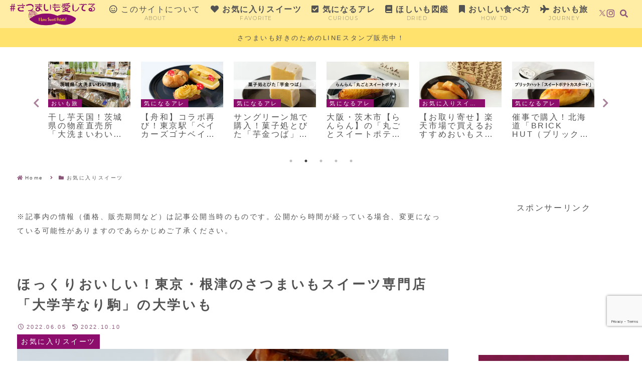

--- FILE ---
content_type: text/html; charset=UTF-8
request_url: https://oimo-love.com/favorite/daigakuimo-narikoma/
body_size: 68074
content:
<!doctype html>
<html lang="ja">

<head>
<meta charset="utf-8">
<meta name="viewport" content="width=device-width, initial-scale=1.0, viewport-fit=cover">
<meta name="referrer" content="no-referrer-when-downgrade">
<meta name="format-detection" content="telephone=no">


  
    <!-- Global site tag (gtag.js) - Google Analytics -->
    <script async src="https://www.googletagmanager.com/gtag/js?id=G-3Y3R7VSH9M"></script>
    <script>
      window.dataLayer = window.dataLayer || [];
      function gtag(){dataLayer.push(arguments);}
      gtag('js', new Date());

      gtag('config', 'G-3Y3R7VSH9M');
    </script>

  


  
  

  <!-- preconnect dns-prefetch -->
<link rel="preconnect dns-prefetch" href="//www.googletagmanager.com">
<link rel="preconnect dns-prefetch" href="//www.google-analytics.com">
<link rel="preconnect dns-prefetch" href="//ajax.googleapis.com">
<link rel="preconnect dns-prefetch" href="//cdnjs.cloudflare.com">
<link rel="preconnect dns-prefetch" href="//pagead2.googlesyndication.com">
<link rel="preconnect dns-prefetch" href="//googleads.g.doubleclick.net">
<link rel="preconnect dns-prefetch" href="//tpc.googlesyndication.com">
<link rel="preconnect dns-prefetch" href="//ad.doubleclick.net">
<link rel="preconnect dns-prefetch" href="//www.gstatic.com">
<link rel="preconnect dns-prefetch" href="//cse.google.com">
<link rel="preconnect dns-prefetch" href="//fonts.gstatic.com">
<link rel="preconnect dns-prefetch" href="//fonts.googleapis.com">
<link rel="preconnect dns-prefetch" href="//cms.quantserve.com">
<link rel="preconnect dns-prefetch" href="//secure.gravatar.com">
<link rel="preconnect dns-prefetch" href="//cdn.syndication.twimg.com">
<link rel="preconnect dns-prefetch" href="//cdn.jsdelivr.net">
<link rel="preconnect dns-prefetch" href="//images-fe.ssl-images-amazon.com">
<link rel="preconnect dns-prefetch" href="//completion.amazon.com">
<link rel="preconnect dns-prefetch" href="//m.media-amazon.com">
<link rel="preconnect dns-prefetch" href="//i.moshimo.com">
<link rel="preconnect dns-prefetch" href="//aml.valuecommerce.com">
<link rel="preconnect dns-prefetch" href="//dalc.valuecommerce.com">
<link rel="preconnect dns-prefetch" href="//dalb.valuecommerce.com">

<!-- Preload -->
<link rel="preload" as="font" type="font/woff" href="https://oimo-love.com/wp-content/themes/cocoon-master/webfonts/icomoon/fonts/icomoon.woff?v=2.7.0.2" crossorigin>
<link rel="preload" as="font" type="font/woff2" href="https://oimo-love.com/wp-content/themes/cocoon-master/webfonts/fontawesome5/webfonts/fa-brands-400.woff2" crossorigin>
<link rel="preload" as="font" type="font/woff2" href="https://oimo-love.com/wp-content/themes/cocoon-master/webfonts/fontawesome5/webfonts/fa-regular-400.woff2" crossorigin>
<link rel="preload" as="font" type="font/woff2" href="https://oimo-love.com/wp-content/themes/cocoon-master/webfonts/fontawesome5/webfonts/fa-solid-900.woff2" crossorigin>
<title>ほっくりおいしい！東京・根津のさつまいもスイーツ専門店「大学芋なり駒」の大学いも | #さつまいも愛してる</title>
<link href="https://fonts.googleapis.com/css2?family=Montserrat:ital,wght@0,100..900;1,100..900&#038;display=swap" rel="preload" as="style" fetchpriority="high">
<link href="https://fonts.googleapis.com/css2?family=Montserrat:ital,wght@0,100..900;1,100..900&#038;display=swap" rel="stylesheet" media="print" onload="this.media='all'">
<meta name='robots' content='max-image-preview:large' />

<!-- OGP -->
<meta property="og:type" content="article">
<meta property="og:description" content="私のお気に入りのさつまいもスイーツをご紹介！今回は東京・根津のさつまいもスイーツ専門店「大学芋なり駒」の大学いもです。2021年10月にオープンしたばかり！根津の「大学芋なり駒」「大学芋なり駒」は、東京・根津に2021年10月にオープンした...">
<meta property="og:title" content="ほっくりおいしい！東京・根津のさつまいもスイーツ専門店「大学芋なり駒」の大学いも">
<meta property="og:url" content="https://oimo-love.com/favorite/daigakuimo-narikoma/">
<meta property="og:image" content="https://oimo-love.com/wp-content/uploads/2022/06/220605_top.jpg">
<meta property="og:site_name" content="#さつまいも愛してる">
<meta property="og:locale" content="ja_JP">
<meta property="article:published_time" content="2022-06-05T17:37:36+09:00" />
<meta property="article:modified_time" content="2022-10-10T01:37:51+09:00" />
<meta property="article:section" content="お気に入りスイーツ">
<meta property="article:section" content="大学いも">
<meta property="article:tag" content="東京">
<!-- /OGP -->

<!-- Twitter Card -->
<meta name="twitter:card" content="summary_large_image">
<meta property="twitter:description" content="私のお気に入りのさつまいもスイーツをご紹介！今回は東京・根津のさつまいもスイーツ専門店「大学芋なり駒」の大学いもです。2021年10月にオープンしたばかり！根津の「大学芋なり駒」「大学芋なり駒」は、東京・根津に2021年10月にオープンした...">
<meta property="twitter:title" content="ほっくりおいしい！東京・根津のさつまいもスイーツ専門店「大学芋なり駒」の大学いも">
<meta property="twitter:url" content="https://oimo-love.com/favorite/daigakuimo-narikoma/">
<meta name="twitter:image" content="https://oimo-love.com/wp-content/uploads/2022/06/220605_top.jpg">
<meta name="twitter:domain" content="oimo-love.com">
<meta name="twitter:creator" content="@laneige_oimo">
<meta name="twitter:site" content="@laneige_oimo">
<!-- /Twitter Card -->
<link rel='dns-prefetch' href='//ajax.googleapis.com' />
<link rel='dns-prefetch' href='//cdnjs.cloudflare.com' />
<link rel="alternate" type="application/rss+xml" title="#さつまいも愛してる &raquo; フィード" href="https://oimo-love.com/feed/" />
<link rel="alternate" type="application/rss+xml" title="#さつまいも愛してる &raquo; コメントフィード" href="https://oimo-love.com/comments/feed/" />
<style id='wp-block-library-inline-css'>
:root{--wp-block-synced-color:#7a00df;--wp-block-synced-color--rgb:122,0,223;--wp-bound-block-color:var(--wp-block-synced-color);--wp-editor-canvas-background:#ddd;--wp-admin-theme-color:#007cba;--wp-admin-theme-color--rgb:0,124,186;--wp-admin-theme-color-darker-10:#006ba1;--wp-admin-theme-color-darker-10--rgb:0,107,160.5;--wp-admin-theme-color-darker-20:#005a87;--wp-admin-theme-color-darker-20--rgb:0,90,135;--wp-admin-border-width-focus:2px}@media (min-resolution:192dpi){:root{--wp-admin-border-width-focus:1.5px}}.wp-element-button{cursor:pointer}:root .has-very-light-gray-background-color{background-color:#eee}:root .has-very-dark-gray-background-color{background-color:#313131}:root .has-very-light-gray-color{color:#eee}:root .has-very-dark-gray-color{color:#313131}:root .has-vivid-green-cyan-to-vivid-cyan-blue-gradient-background{background:linear-gradient(135deg,#00d084,#0693e3)}:root .has-purple-crush-gradient-background{background:linear-gradient(135deg,#34e2e4,#4721fb 50%,#ab1dfe)}:root .has-hazy-dawn-gradient-background{background:linear-gradient(135deg,#faaca8,#dad0ec)}:root .has-subdued-olive-gradient-background{background:linear-gradient(135deg,#fafae1,#67a671)}:root .has-atomic-cream-gradient-background{background:linear-gradient(135deg,#fdd79a,#004a59)}:root .has-nightshade-gradient-background{background:linear-gradient(135deg,#330968,#31cdcf)}:root .has-midnight-gradient-background{background:linear-gradient(135deg,#020381,#2874fc)}:root{--wp--preset--font-size--normal:16px;--wp--preset--font-size--huge:42px}.has-regular-font-size{font-size:1em}.has-larger-font-size{font-size:2.625em}.has-normal-font-size{font-size:var(--wp--preset--font-size--normal)}.has-huge-font-size{font-size:var(--wp--preset--font-size--huge)}.has-text-align-center{text-align:center}.has-text-align-left{text-align:left}.has-text-align-right{text-align:right}.has-fit-text{white-space:nowrap!important}#end-resizable-editor-section{display:none}.aligncenter{clear:both}.items-justified-left{justify-content:flex-start}.items-justified-center{justify-content:center}.items-justified-right{justify-content:flex-end}.items-justified-space-between{justify-content:space-between}.screen-reader-text{border:0;clip-path:inset(50%);height:1px;margin:-1px;overflow:hidden;padding:0;position:absolute;width:1px;word-wrap:normal!important}.screen-reader-text:focus{background-color:#ddd;clip-path:none;color:#444;display:block;font-size:1em;height:auto;left:5px;line-height:normal;padding:15px 23px 14px;text-decoration:none;top:5px;width:auto;z-index:100000}html :where(.has-border-color){border-style:solid}html :where([style*=border-top-color]){border-top-style:solid}html :where([style*=border-right-color]){border-right-style:solid}html :where([style*=border-bottom-color]){border-bottom-style:solid}html :where([style*=border-left-color]){border-left-style:solid}html :where([style*=border-width]){border-style:solid}html :where([style*=border-top-width]){border-top-style:solid}html :where([style*=border-right-width]){border-right-style:solid}html :where([style*=border-bottom-width]){border-bottom-style:solid}html :where([style*=border-left-width]){border-left-style:solid}html :where(img[class*=wp-image-]){height:auto;max-width:100%}:where(figure){margin:0 0 1em}html :where(.is-position-sticky){--wp-admin--admin-bar--position-offset:var(--wp-admin--admin-bar--height,0px)}@media screen and (max-width:600px){html :where(.is-position-sticky){--wp-admin--admin-bar--position-offset:0px}}

/*# sourceURL=wp-block-library-inline-css */
</style><style id='wp-block-heading-inline-css' type='text/css'>
h1:where(.wp-block-heading).has-background,h2:where(.wp-block-heading).has-background,h3:where(.wp-block-heading).has-background,h4:where(.wp-block-heading).has-background,h5:where(.wp-block-heading).has-background,h6:where(.wp-block-heading).has-background{padding:1.25em 2.375em}h1.has-text-align-left[style*=writing-mode]:where([style*=vertical-lr]),h1.has-text-align-right[style*=writing-mode]:where([style*=vertical-rl]),h2.has-text-align-left[style*=writing-mode]:where([style*=vertical-lr]),h2.has-text-align-right[style*=writing-mode]:where([style*=vertical-rl]),h3.has-text-align-left[style*=writing-mode]:where([style*=vertical-lr]),h3.has-text-align-right[style*=writing-mode]:where([style*=vertical-rl]),h4.has-text-align-left[style*=writing-mode]:where([style*=vertical-lr]),h4.has-text-align-right[style*=writing-mode]:where([style*=vertical-rl]),h5.has-text-align-left[style*=writing-mode]:where([style*=vertical-lr]),h5.has-text-align-right[style*=writing-mode]:where([style*=vertical-rl]),h6.has-text-align-left[style*=writing-mode]:where([style*=vertical-lr]),h6.has-text-align-right[style*=writing-mode]:where([style*=vertical-rl]){rotate:180deg}
/*# sourceURL=https://oimo-love.com/wp-includes/blocks/heading/style.min.css */
</style>
<style id='wp-block-image-inline-css' type='text/css'>
.wp-block-image>a,.wp-block-image>figure>a{display:inline-block}.wp-block-image img{box-sizing:border-box;height:auto;max-width:100%;vertical-align:bottom}@media not (prefers-reduced-motion){.wp-block-image img.hide{visibility:hidden}.wp-block-image img.show{animation:show-content-image .4s}}.wp-block-image[style*=border-radius] img,.wp-block-image[style*=border-radius]>a{border-radius:inherit}.wp-block-image.has-custom-border img{box-sizing:border-box}.wp-block-image.aligncenter{text-align:center}.wp-block-image.alignfull>a,.wp-block-image.alignwide>a{width:100%}.wp-block-image.alignfull img,.wp-block-image.alignwide img{height:auto;width:100%}.wp-block-image .aligncenter,.wp-block-image .alignleft,.wp-block-image .alignright,.wp-block-image.aligncenter,.wp-block-image.alignleft,.wp-block-image.alignright{display:table}.wp-block-image .aligncenter>figcaption,.wp-block-image .alignleft>figcaption,.wp-block-image .alignright>figcaption,.wp-block-image.aligncenter>figcaption,.wp-block-image.alignleft>figcaption,.wp-block-image.alignright>figcaption{caption-side:bottom;display:table-caption}.wp-block-image .alignleft{float:left;margin:.5em 1em .5em 0}.wp-block-image .alignright{float:right;margin:.5em 0 .5em 1em}.wp-block-image .aligncenter{margin-left:auto;margin-right:auto}.wp-block-image :where(figcaption){margin-bottom:1em;margin-top:.5em}.wp-block-image.is-style-circle-mask img{border-radius:9999px}@supports ((-webkit-mask-image:none) or (mask-image:none)) or (-webkit-mask-image:none){.wp-block-image.is-style-circle-mask img{border-radius:0;-webkit-mask-image:url('data:image/svg+xml;utf8,<svg viewBox="0 0 100 100" xmlns="http://www.w3.org/2000/svg"><circle cx="50" cy="50" r="50"/></svg>');mask-image:url('data:image/svg+xml;utf8,<svg viewBox="0 0 100 100" xmlns="http://www.w3.org/2000/svg"><circle cx="50" cy="50" r="50"/></svg>');mask-mode:alpha;-webkit-mask-position:center;mask-position:center;-webkit-mask-repeat:no-repeat;mask-repeat:no-repeat;-webkit-mask-size:contain;mask-size:contain}}:root :where(.wp-block-image.is-style-rounded img,.wp-block-image .is-style-rounded img){border-radius:9999px}.wp-block-image figure{margin:0}.wp-lightbox-container{display:flex;flex-direction:column;position:relative}.wp-lightbox-container img{cursor:zoom-in}.wp-lightbox-container img:hover+button{opacity:1}.wp-lightbox-container button{align-items:center;backdrop-filter:blur(16px) saturate(180%);background-color:#5a5a5a40;border:none;border-radius:4px;cursor:zoom-in;display:flex;height:20px;justify-content:center;opacity:0;padding:0;position:absolute;right:16px;text-align:center;top:16px;width:20px;z-index:100}@media not (prefers-reduced-motion){.wp-lightbox-container button{transition:opacity .2s ease}}.wp-lightbox-container button:focus-visible{outline:3px auto #5a5a5a40;outline:3px auto -webkit-focus-ring-color;outline-offset:3px}.wp-lightbox-container button:hover{cursor:pointer;opacity:1}.wp-lightbox-container button:focus{opacity:1}.wp-lightbox-container button:focus,.wp-lightbox-container button:hover,.wp-lightbox-container button:not(:hover):not(:active):not(.has-background){background-color:#5a5a5a40;border:none}.wp-lightbox-overlay{box-sizing:border-box;cursor:zoom-out;height:100vh;left:0;overflow:hidden;position:fixed;top:0;visibility:hidden;width:100%;z-index:100000}.wp-lightbox-overlay .close-button{align-items:center;cursor:pointer;display:flex;justify-content:center;min-height:40px;min-width:40px;padding:0;position:absolute;right:calc(env(safe-area-inset-right) + 16px);top:calc(env(safe-area-inset-top) + 16px);z-index:5000000}.wp-lightbox-overlay .close-button:focus,.wp-lightbox-overlay .close-button:hover,.wp-lightbox-overlay .close-button:not(:hover):not(:active):not(.has-background){background:none;border:none}.wp-lightbox-overlay .lightbox-image-container{height:var(--wp--lightbox-container-height);left:50%;overflow:hidden;position:absolute;top:50%;transform:translate(-50%,-50%);transform-origin:top left;width:var(--wp--lightbox-container-width);z-index:9999999999}.wp-lightbox-overlay .wp-block-image{align-items:center;box-sizing:border-box;display:flex;height:100%;justify-content:center;margin:0;position:relative;transform-origin:0 0;width:100%;z-index:3000000}.wp-lightbox-overlay .wp-block-image img{height:var(--wp--lightbox-image-height);min-height:var(--wp--lightbox-image-height);min-width:var(--wp--lightbox-image-width);width:var(--wp--lightbox-image-width)}.wp-lightbox-overlay .wp-block-image figcaption{display:none}.wp-lightbox-overlay button{background:none;border:none}.wp-lightbox-overlay .scrim{background-color:#fff;height:100%;opacity:.9;position:absolute;width:100%;z-index:2000000}.wp-lightbox-overlay.active{visibility:visible}@media not (prefers-reduced-motion){.wp-lightbox-overlay.active{animation:turn-on-visibility .25s both}.wp-lightbox-overlay.active img{animation:turn-on-visibility .35s both}.wp-lightbox-overlay.show-closing-animation:not(.active){animation:turn-off-visibility .35s both}.wp-lightbox-overlay.show-closing-animation:not(.active) img{animation:turn-off-visibility .25s both}.wp-lightbox-overlay.zoom.active{animation:none;opacity:1;visibility:visible}.wp-lightbox-overlay.zoom.active .lightbox-image-container{animation:lightbox-zoom-in .4s}.wp-lightbox-overlay.zoom.active .lightbox-image-container img{animation:none}.wp-lightbox-overlay.zoom.active .scrim{animation:turn-on-visibility .4s forwards}.wp-lightbox-overlay.zoom.show-closing-animation:not(.active){animation:none}.wp-lightbox-overlay.zoom.show-closing-animation:not(.active) .lightbox-image-container{animation:lightbox-zoom-out .4s}.wp-lightbox-overlay.zoom.show-closing-animation:not(.active) .lightbox-image-container img{animation:none}.wp-lightbox-overlay.zoom.show-closing-animation:not(.active) .scrim{animation:turn-off-visibility .4s forwards}}@keyframes show-content-image{0%{visibility:hidden}99%{visibility:hidden}to{visibility:visible}}@keyframes turn-on-visibility{0%{opacity:0}to{opacity:1}}@keyframes turn-off-visibility{0%{opacity:1;visibility:visible}99%{opacity:0;visibility:visible}to{opacity:0;visibility:hidden}}@keyframes lightbox-zoom-in{0%{transform:translate(calc((-100vw + var(--wp--lightbox-scrollbar-width))/2 + var(--wp--lightbox-initial-left-position)),calc(-50vh + var(--wp--lightbox-initial-top-position))) scale(var(--wp--lightbox-scale))}to{transform:translate(-50%,-50%) scale(1)}}@keyframes lightbox-zoom-out{0%{transform:translate(-50%,-50%) scale(1);visibility:visible}99%{visibility:visible}to{transform:translate(calc((-100vw + var(--wp--lightbox-scrollbar-width))/2 + var(--wp--lightbox-initial-left-position)),calc(-50vh + var(--wp--lightbox-initial-top-position))) scale(var(--wp--lightbox-scale));visibility:hidden}}
/*# sourceURL=https://oimo-love.com/wp-includes/blocks/image/style.min.css */
</style>
<style id='wp-block-paragraph-inline-css' type='text/css'>
.is-small-text{font-size:.875em}.is-regular-text{font-size:1em}.is-large-text{font-size:2.25em}.is-larger-text{font-size:3em}.has-drop-cap:not(:focus):first-letter{float:left;font-size:8.4em;font-style:normal;font-weight:100;line-height:.68;margin:.05em .1em 0 0;text-transform:uppercase}body.rtl .has-drop-cap:not(:focus):first-letter{float:none;margin-left:.1em}p.has-drop-cap.has-background{overflow:hidden}:root :where(p.has-background){padding:1.25em 2.375em}:where(p.has-text-color:not(.has-link-color)) a{color:inherit}p.has-text-align-left[style*="writing-mode:vertical-lr"],p.has-text-align-right[style*="writing-mode:vertical-rl"]{rotate:180deg}
/*# sourceURL=https://oimo-love.com/wp-includes/blocks/paragraph/style.min.css */
</style>
<style id='global-styles-inline-css' type='text/css'>
:root{--wp--preset--aspect-ratio--square: 1;--wp--preset--aspect-ratio--4-3: 4/3;--wp--preset--aspect-ratio--3-4: 3/4;--wp--preset--aspect-ratio--3-2: 3/2;--wp--preset--aspect-ratio--2-3: 2/3;--wp--preset--aspect-ratio--16-9: 16/9;--wp--preset--aspect-ratio--9-16: 9/16;--wp--preset--color--black: #000000;--wp--preset--color--cyan-bluish-gray: #abb8c3;--wp--preset--color--white: #ffffff;--wp--preset--color--pale-pink: #f78da7;--wp--preset--color--vivid-red: #cf2e2e;--wp--preset--color--luminous-vivid-orange: #ff6900;--wp--preset--color--luminous-vivid-amber: #fcb900;--wp--preset--color--light-green-cyan: #7bdcb5;--wp--preset--color--vivid-green-cyan: #00d084;--wp--preset--color--pale-cyan-blue: #8ed1fc;--wp--preset--color--vivid-cyan-blue: #0693e3;--wp--preset--color--vivid-purple: #9b51e0;--wp--preset--color--key-color: #19448e;--wp--preset--color--red: #e60033;--wp--preset--color--pink: #e95295;--wp--preset--color--purple: #884898;--wp--preset--color--deep: #55295b;--wp--preset--color--indigo: #1e50a2;--wp--preset--color--blue: #0095d9;--wp--preset--color--light-blue: #2ca9e1;--wp--preset--color--cyan: #00a3af;--wp--preset--color--teal: #007b43;--wp--preset--color--green: #3eb370;--wp--preset--color--light-green: #8bc34a;--wp--preset--color--lime: #c3d825;--wp--preset--color--yellow: #ffd900;--wp--preset--color--amber: #ffc107;--wp--preset--color--orange: #f39800;--wp--preset--color--deep-orange: #ea5506;--wp--preset--color--brown: #954e2a;--wp--preset--color--light-grey: #dddddd;--wp--preset--color--grey: #949495;--wp--preset--color--dark-grey: #666666;--wp--preset--color--cocoon-black: #333333;--wp--preset--color--cocoon-white: #ffffff;--wp--preset--color--watery-blue: #f3fafe;--wp--preset--color--watery-yellow: #fff7cc;--wp--preset--color--watery-red: #fdf2f2;--wp--preset--color--watery-green: #ebf8f4;--wp--preset--color--ex-a: #ffffff;--wp--preset--color--ex-b: #ffffff;--wp--preset--color--ex-c: #ffffff;--wp--preset--color--ex-d: #ffffff;--wp--preset--color--ex-e: #ffffff;--wp--preset--color--ex-f: #ffffff;--wp--preset--color--sd-gray: #535252;--wp--preset--color--lt-gray: #a5a4a3;--wp--preset--color--lt-blue: #aac2d2;--wp--preset--color--lt-seven-blue: #e6edf2;--wp--preset--color--lt-nine-blue: #f7f9fb;--wp--preset--color--sdblue-thirty: #778893;--wp--preset--color--sdblue-fifty: #556169;--wp--preset--color--lt-pink: #debfc2;--wp--preset--color--lt-pink-fifty: #efdfe1;--wp--preset--color--ltpink-nine: #fcf9f9;--wp--preset--color--sd-pink-fifty: #6f6061;--wp--preset--color--lt-red: #d95959;--wp--preset--color--lt-red-fifty: #ecacac;--wp--preset--color--lt-yel: #dedbbf;--wp--preset--color--lt-yel-fifty: #efeddf;--wp--preset--color--lt-yel-nine: #fcfbf9;--wp--preset--color--sd-yel-fifty: #6f6e60;--wp--preset--color--lt-beig: #e1d1c6;--wp--preset--color--lt-beig-fifty: #f0e8e3;--wp--preset--color--lt-beig-nine: #f6f1ee;--wp--preset--color--sd-beig-fifty: #716963;--wp--preset--color--lt-green: #cddab9;--wp--preset--color--lt-green-fifty: #e6eddc;--wp--preset--color--lt-green-nine: #fafbf8;--wp--preset--color--sd-green-thirty: #909982;--wp--preset--color--sd-green-fifty: #676d5d;--wp--preset--gradient--vivid-cyan-blue-to-vivid-purple: linear-gradient(135deg,rgb(6,147,227) 0%,rgb(155,81,224) 100%);--wp--preset--gradient--light-green-cyan-to-vivid-green-cyan: linear-gradient(135deg,rgb(122,220,180) 0%,rgb(0,208,130) 100%);--wp--preset--gradient--luminous-vivid-amber-to-luminous-vivid-orange: linear-gradient(135deg,rgb(252,185,0) 0%,rgb(255,105,0) 100%);--wp--preset--gradient--luminous-vivid-orange-to-vivid-red: linear-gradient(135deg,rgb(255,105,0) 0%,rgb(207,46,46) 100%);--wp--preset--gradient--very-light-gray-to-cyan-bluish-gray: linear-gradient(135deg,rgb(238,238,238) 0%,rgb(169,184,195) 100%);--wp--preset--gradient--cool-to-warm-spectrum: linear-gradient(135deg,rgb(74,234,220) 0%,rgb(151,120,209) 20%,rgb(207,42,186) 40%,rgb(238,44,130) 60%,rgb(251,105,98) 80%,rgb(254,248,76) 100%);--wp--preset--gradient--blush-light-purple: linear-gradient(135deg,rgb(255,206,236) 0%,rgb(152,150,240) 100%);--wp--preset--gradient--blush-bordeaux: linear-gradient(135deg,rgb(254,205,165) 0%,rgb(254,45,45) 50%,rgb(107,0,62) 100%);--wp--preset--gradient--luminous-dusk: linear-gradient(135deg,rgb(255,203,112) 0%,rgb(199,81,192) 50%,rgb(65,88,208) 100%);--wp--preset--gradient--pale-ocean: linear-gradient(135deg,rgb(255,245,203) 0%,rgb(182,227,212) 50%,rgb(51,167,181) 100%);--wp--preset--gradient--electric-grass: linear-gradient(135deg,rgb(202,248,128) 0%,rgb(113,206,126) 100%);--wp--preset--gradient--midnight: linear-gradient(135deg,rgb(2,3,129) 0%,rgb(40,116,252) 100%);--wp--preset--font-size--small: 13px;--wp--preset--font-size--medium: 20px;--wp--preset--font-size--large: 36px;--wp--preset--font-size--x-large: 42px;--wp--preset--spacing--20: 0.44rem;--wp--preset--spacing--30: 0.67rem;--wp--preset--spacing--40: 1rem;--wp--preset--spacing--50: 1.5rem;--wp--preset--spacing--60: 2.25rem;--wp--preset--spacing--70: 3.38rem;--wp--preset--spacing--80: 5.06rem;--wp--preset--shadow--natural: 6px 6px 9px rgba(0, 0, 0, 0.2);--wp--preset--shadow--deep: 12px 12px 50px rgba(0, 0, 0, 0.4);--wp--preset--shadow--sharp: 6px 6px 0px rgba(0, 0, 0, 0.2);--wp--preset--shadow--outlined: 6px 6px 0px -3px rgb(255, 255, 255), 6px 6px rgb(0, 0, 0);--wp--preset--shadow--crisp: 6px 6px 0px rgb(0, 0, 0);}:root { --wp--style--global--content-size: 840px;--wp--style--global--wide-size: 1200px; }:where(body) { margin: 0; }.wp-site-blocks > .alignleft { float: left; margin-right: 2em; }.wp-site-blocks > .alignright { float: right; margin-left: 2em; }.wp-site-blocks > .aligncenter { justify-content: center; margin-left: auto; margin-right: auto; }:where(.wp-site-blocks) > * { margin-block-start: 24px; margin-block-end: 0; }:where(.wp-site-blocks) > :first-child { margin-block-start: 0; }:where(.wp-site-blocks) > :last-child { margin-block-end: 0; }:root { --wp--style--block-gap: 24px; }:root :where(.is-layout-flow) > :first-child{margin-block-start: 0;}:root :where(.is-layout-flow) > :last-child{margin-block-end: 0;}:root :where(.is-layout-flow) > *{margin-block-start: 24px;margin-block-end: 0;}:root :where(.is-layout-constrained) > :first-child{margin-block-start: 0;}:root :where(.is-layout-constrained) > :last-child{margin-block-end: 0;}:root :where(.is-layout-constrained) > *{margin-block-start: 24px;margin-block-end: 0;}:root :where(.is-layout-flex){gap: 24px;}:root :where(.is-layout-grid){gap: 24px;}.is-layout-flow > .alignleft{float: left;margin-inline-start: 0;margin-inline-end: 2em;}.is-layout-flow > .alignright{float: right;margin-inline-start: 2em;margin-inline-end: 0;}.is-layout-flow > .aligncenter{margin-left: auto !important;margin-right: auto !important;}.is-layout-constrained > .alignleft{float: left;margin-inline-start: 0;margin-inline-end: 2em;}.is-layout-constrained > .alignright{float: right;margin-inline-start: 2em;margin-inline-end: 0;}.is-layout-constrained > .aligncenter{margin-left: auto !important;margin-right: auto !important;}.is-layout-constrained > :where(:not(.alignleft):not(.alignright):not(.alignfull)){max-width: var(--wp--style--global--content-size);margin-left: auto !important;margin-right: auto !important;}.is-layout-constrained > .alignwide{max-width: var(--wp--style--global--wide-size);}body .is-layout-flex{display: flex;}.is-layout-flex{flex-wrap: wrap;align-items: center;}.is-layout-flex > :is(*, div){margin: 0;}body .is-layout-grid{display: grid;}.is-layout-grid > :is(*, div){margin: 0;}body{padding-top: 0px;padding-right: 0px;padding-bottom: 0px;padding-left: 0px;}a:where(:not(.wp-element-button)){text-decoration: underline;}:root :where(.wp-element-button, .wp-block-button__link){background-color: #32373c;border-width: 0;color: #fff;font-family: inherit;font-size: inherit;font-style: inherit;font-weight: inherit;letter-spacing: inherit;line-height: inherit;padding-top: calc(0.667em + 2px);padding-right: calc(1.333em + 2px);padding-bottom: calc(0.667em + 2px);padding-left: calc(1.333em + 2px);text-decoration: none;text-transform: inherit;}.has-black-color{color: var(--wp--preset--color--black) !important;}.has-cyan-bluish-gray-color{color: var(--wp--preset--color--cyan-bluish-gray) !important;}.has-white-color{color: var(--wp--preset--color--white) !important;}.has-pale-pink-color{color: var(--wp--preset--color--pale-pink) !important;}.has-vivid-red-color{color: var(--wp--preset--color--vivid-red) !important;}.has-luminous-vivid-orange-color{color: var(--wp--preset--color--luminous-vivid-orange) !important;}.has-luminous-vivid-amber-color{color: var(--wp--preset--color--luminous-vivid-amber) !important;}.has-light-green-cyan-color{color: var(--wp--preset--color--light-green-cyan) !important;}.has-vivid-green-cyan-color{color: var(--wp--preset--color--vivid-green-cyan) !important;}.has-pale-cyan-blue-color{color: var(--wp--preset--color--pale-cyan-blue) !important;}.has-vivid-cyan-blue-color{color: var(--wp--preset--color--vivid-cyan-blue) !important;}.has-vivid-purple-color{color: var(--wp--preset--color--vivid-purple) !important;}.has-key-color-color{color: var(--wp--preset--color--key-color) !important;}.has-red-color{color: var(--wp--preset--color--red) !important;}.has-pink-color{color: var(--wp--preset--color--pink) !important;}.has-purple-color{color: var(--wp--preset--color--purple) !important;}.has-deep-color{color: var(--wp--preset--color--deep) !important;}.has-indigo-color{color: var(--wp--preset--color--indigo) !important;}.has-blue-color{color: var(--wp--preset--color--blue) !important;}.has-light-blue-color{color: var(--wp--preset--color--light-blue) !important;}.has-cyan-color{color: var(--wp--preset--color--cyan) !important;}.has-teal-color{color: var(--wp--preset--color--teal) !important;}.has-green-color{color: var(--wp--preset--color--green) !important;}.has-light-green-color{color: var(--wp--preset--color--light-green) !important;}.has-lime-color{color: var(--wp--preset--color--lime) !important;}.has-yellow-color{color: var(--wp--preset--color--yellow) !important;}.has-amber-color{color: var(--wp--preset--color--amber) !important;}.has-orange-color{color: var(--wp--preset--color--orange) !important;}.has-deep-orange-color{color: var(--wp--preset--color--deep-orange) !important;}.has-brown-color{color: var(--wp--preset--color--brown) !important;}.has-light-grey-color{color: var(--wp--preset--color--light-grey) !important;}.has-grey-color{color: var(--wp--preset--color--grey) !important;}.has-dark-grey-color{color: var(--wp--preset--color--dark-grey) !important;}.has-cocoon-black-color{color: var(--wp--preset--color--cocoon-black) !important;}.has-cocoon-white-color{color: var(--wp--preset--color--cocoon-white) !important;}.has-watery-blue-color{color: var(--wp--preset--color--watery-blue) !important;}.has-watery-yellow-color{color: var(--wp--preset--color--watery-yellow) !important;}.has-watery-red-color{color: var(--wp--preset--color--watery-red) !important;}.has-watery-green-color{color: var(--wp--preset--color--watery-green) !important;}.has-ex-a-color{color: var(--wp--preset--color--ex-a) !important;}.has-ex-b-color{color: var(--wp--preset--color--ex-b) !important;}.has-ex-c-color{color: var(--wp--preset--color--ex-c) !important;}.has-ex-d-color{color: var(--wp--preset--color--ex-d) !important;}.has-ex-e-color{color: var(--wp--preset--color--ex-e) !important;}.has-ex-f-color{color: var(--wp--preset--color--ex-f) !important;}.has-sd-gray-color{color: var(--wp--preset--color--sd-gray) !important;}.has-lt-gray-color{color: var(--wp--preset--color--lt-gray) !important;}.has-lt-blue-color{color: var(--wp--preset--color--lt-blue) !important;}.has-lt-seven-blue-color{color: var(--wp--preset--color--lt-seven-blue) !important;}.has-lt-nine-blue-color{color: var(--wp--preset--color--lt-nine-blue) !important;}.has-sdblue-thirty-color{color: var(--wp--preset--color--sdblue-thirty) !important;}.has-sdblue-fifty-color{color: var(--wp--preset--color--sdblue-fifty) !important;}.has-lt-pink-color{color: var(--wp--preset--color--lt-pink) !important;}.has-lt-pink-fifty-color{color: var(--wp--preset--color--lt-pink-fifty) !important;}.has-ltpink-nine-color{color: var(--wp--preset--color--ltpink-nine) !important;}.has-sd-pink-fifty-color{color: var(--wp--preset--color--sd-pink-fifty) !important;}.has-lt-red-color{color: var(--wp--preset--color--lt-red) !important;}.has-lt-red-fifty-color{color: var(--wp--preset--color--lt-red-fifty) !important;}.has-lt-yel-color{color: var(--wp--preset--color--lt-yel) !important;}.has-lt-yel-fifty-color{color: var(--wp--preset--color--lt-yel-fifty) !important;}.has-lt-yel-nine-color{color: var(--wp--preset--color--lt-yel-nine) !important;}.has-sd-yel-fifty-color{color: var(--wp--preset--color--sd-yel-fifty) !important;}.has-lt-beig-color{color: var(--wp--preset--color--lt-beig) !important;}.has-lt-beig-fifty-color{color: var(--wp--preset--color--lt-beig-fifty) !important;}.has-lt-beig-nine-color{color: var(--wp--preset--color--lt-beig-nine) !important;}.has-sd-beig-fifty-color{color: var(--wp--preset--color--sd-beig-fifty) !important;}.has-lt-green-color{color: var(--wp--preset--color--lt-green) !important;}.has-lt-green-fifty-color{color: var(--wp--preset--color--lt-green-fifty) !important;}.has-lt-green-nine-color{color: var(--wp--preset--color--lt-green-nine) !important;}.has-sd-green-thirty-color{color: var(--wp--preset--color--sd-green-thirty) !important;}.has-sd-green-fifty-color{color: var(--wp--preset--color--sd-green-fifty) !important;}.has-black-background-color{background-color: var(--wp--preset--color--black) !important;}.has-cyan-bluish-gray-background-color{background-color: var(--wp--preset--color--cyan-bluish-gray) !important;}.has-white-background-color{background-color: var(--wp--preset--color--white) !important;}.has-pale-pink-background-color{background-color: var(--wp--preset--color--pale-pink) !important;}.has-vivid-red-background-color{background-color: var(--wp--preset--color--vivid-red) !important;}.has-luminous-vivid-orange-background-color{background-color: var(--wp--preset--color--luminous-vivid-orange) !important;}.has-luminous-vivid-amber-background-color{background-color: var(--wp--preset--color--luminous-vivid-amber) !important;}.has-light-green-cyan-background-color{background-color: var(--wp--preset--color--light-green-cyan) !important;}.has-vivid-green-cyan-background-color{background-color: var(--wp--preset--color--vivid-green-cyan) !important;}.has-pale-cyan-blue-background-color{background-color: var(--wp--preset--color--pale-cyan-blue) !important;}.has-vivid-cyan-blue-background-color{background-color: var(--wp--preset--color--vivid-cyan-blue) !important;}.has-vivid-purple-background-color{background-color: var(--wp--preset--color--vivid-purple) !important;}.has-key-color-background-color{background-color: var(--wp--preset--color--key-color) !important;}.has-red-background-color{background-color: var(--wp--preset--color--red) !important;}.has-pink-background-color{background-color: var(--wp--preset--color--pink) !important;}.has-purple-background-color{background-color: var(--wp--preset--color--purple) !important;}.has-deep-background-color{background-color: var(--wp--preset--color--deep) !important;}.has-indigo-background-color{background-color: var(--wp--preset--color--indigo) !important;}.has-blue-background-color{background-color: var(--wp--preset--color--blue) !important;}.has-light-blue-background-color{background-color: var(--wp--preset--color--light-blue) !important;}.has-cyan-background-color{background-color: var(--wp--preset--color--cyan) !important;}.has-teal-background-color{background-color: var(--wp--preset--color--teal) !important;}.has-green-background-color{background-color: var(--wp--preset--color--green) !important;}.has-light-green-background-color{background-color: var(--wp--preset--color--light-green) !important;}.has-lime-background-color{background-color: var(--wp--preset--color--lime) !important;}.has-yellow-background-color{background-color: var(--wp--preset--color--yellow) !important;}.has-amber-background-color{background-color: var(--wp--preset--color--amber) !important;}.has-orange-background-color{background-color: var(--wp--preset--color--orange) !important;}.has-deep-orange-background-color{background-color: var(--wp--preset--color--deep-orange) !important;}.has-brown-background-color{background-color: var(--wp--preset--color--brown) !important;}.has-light-grey-background-color{background-color: var(--wp--preset--color--light-grey) !important;}.has-grey-background-color{background-color: var(--wp--preset--color--grey) !important;}.has-dark-grey-background-color{background-color: var(--wp--preset--color--dark-grey) !important;}.has-cocoon-black-background-color{background-color: var(--wp--preset--color--cocoon-black) !important;}.has-cocoon-white-background-color{background-color: var(--wp--preset--color--cocoon-white) !important;}.has-watery-blue-background-color{background-color: var(--wp--preset--color--watery-blue) !important;}.has-watery-yellow-background-color{background-color: var(--wp--preset--color--watery-yellow) !important;}.has-watery-red-background-color{background-color: var(--wp--preset--color--watery-red) !important;}.has-watery-green-background-color{background-color: var(--wp--preset--color--watery-green) !important;}.has-ex-a-background-color{background-color: var(--wp--preset--color--ex-a) !important;}.has-ex-b-background-color{background-color: var(--wp--preset--color--ex-b) !important;}.has-ex-c-background-color{background-color: var(--wp--preset--color--ex-c) !important;}.has-ex-d-background-color{background-color: var(--wp--preset--color--ex-d) !important;}.has-ex-e-background-color{background-color: var(--wp--preset--color--ex-e) !important;}.has-ex-f-background-color{background-color: var(--wp--preset--color--ex-f) !important;}.has-sd-gray-background-color{background-color: var(--wp--preset--color--sd-gray) !important;}.has-lt-gray-background-color{background-color: var(--wp--preset--color--lt-gray) !important;}.has-lt-blue-background-color{background-color: var(--wp--preset--color--lt-blue) !important;}.has-lt-seven-blue-background-color{background-color: var(--wp--preset--color--lt-seven-blue) !important;}.has-lt-nine-blue-background-color{background-color: var(--wp--preset--color--lt-nine-blue) !important;}.has-sdblue-thirty-background-color{background-color: var(--wp--preset--color--sdblue-thirty) !important;}.has-sdblue-fifty-background-color{background-color: var(--wp--preset--color--sdblue-fifty) !important;}.has-lt-pink-background-color{background-color: var(--wp--preset--color--lt-pink) !important;}.has-lt-pink-fifty-background-color{background-color: var(--wp--preset--color--lt-pink-fifty) !important;}.has-ltpink-nine-background-color{background-color: var(--wp--preset--color--ltpink-nine) !important;}.has-sd-pink-fifty-background-color{background-color: var(--wp--preset--color--sd-pink-fifty) !important;}.has-lt-red-background-color{background-color: var(--wp--preset--color--lt-red) !important;}.has-lt-red-fifty-background-color{background-color: var(--wp--preset--color--lt-red-fifty) !important;}.has-lt-yel-background-color{background-color: var(--wp--preset--color--lt-yel) !important;}.has-lt-yel-fifty-background-color{background-color: var(--wp--preset--color--lt-yel-fifty) !important;}.has-lt-yel-nine-background-color{background-color: var(--wp--preset--color--lt-yel-nine) !important;}.has-sd-yel-fifty-background-color{background-color: var(--wp--preset--color--sd-yel-fifty) !important;}.has-lt-beig-background-color{background-color: var(--wp--preset--color--lt-beig) !important;}.has-lt-beig-fifty-background-color{background-color: var(--wp--preset--color--lt-beig-fifty) !important;}.has-lt-beig-nine-background-color{background-color: var(--wp--preset--color--lt-beig-nine) !important;}.has-sd-beig-fifty-background-color{background-color: var(--wp--preset--color--sd-beig-fifty) !important;}.has-lt-green-background-color{background-color: var(--wp--preset--color--lt-green) !important;}.has-lt-green-fifty-background-color{background-color: var(--wp--preset--color--lt-green-fifty) !important;}.has-lt-green-nine-background-color{background-color: var(--wp--preset--color--lt-green-nine) !important;}.has-sd-green-thirty-background-color{background-color: var(--wp--preset--color--sd-green-thirty) !important;}.has-sd-green-fifty-background-color{background-color: var(--wp--preset--color--sd-green-fifty) !important;}.has-black-border-color{border-color: var(--wp--preset--color--black) !important;}.has-cyan-bluish-gray-border-color{border-color: var(--wp--preset--color--cyan-bluish-gray) !important;}.has-white-border-color{border-color: var(--wp--preset--color--white) !important;}.has-pale-pink-border-color{border-color: var(--wp--preset--color--pale-pink) !important;}.has-vivid-red-border-color{border-color: var(--wp--preset--color--vivid-red) !important;}.has-luminous-vivid-orange-border-color{border-color: var(--wp--preset--color--luminous-vivid-orange) !important;}.has-luminous-vivid-amber-border-color{border-color: var(--wp--preset--color--luminous-vivid-amber) !important;}.has-light-green-cyan-border-color{border-color: var(--wp--preset--color--light-green-cyan) !important;}.has-vivid-green-cyan-border-color{border-color: var(--wp--preset--color--vivid-green-cyan) !important;}.has-pale-cyan-blue-border-color{border-color: var(--wp--preset--color--pale-cyan-blue) !important;}.has-vivid-cyan-blue-border-color{border-color: var(--wp--preset--color--vivid-cyan-blue) !important;}.has-vivid-purple-border-color{border-color: var(--wp--preset--color--vivid-purple) !important;}.has-key-color-border-color{border-color: var(--wp--preset--color--key-color) !important;}.has-red-border-color{border-color: var(--wp--preset--color--red) !important;}.has-pink-border-color{border-color: var(--wp--preset--color--pink) !important;}.has-purple-border-color{border-color: var(--wp--preset--color--purple) !important;}.has-deep-border-color{border-color: var(--wp--preset--color--deep) !important;}.has-indigo-border-color{border-color: var(--wp--preset--color--indigo) !important;}.has-blue-border-color{border-color: var(--wp--preset--color--blue) !important;}.has-light-blue-border-color{border-color: var(--wp--preset--color--light-blue) !important;}.has-cyan-border-color{border-color: var(--wp--preset--color--cyan) !important;}.has-teal-border-color{border-color: var(--wp--preset--color--teal) !important;}.has-green-border-color{border-color: var(--wp--preset--color--green) !important;}.has-light-green-border-color{border-color: var(--wp--preset--color--light-green) !important;}.has-lime-border-color{border-color: var(--wp--preset--color--lime) !important;}.has-yellow-border-color{border-color: var(--wp--preset--color--yellow) !important;}.has-amber-border-color{border-color: var(--wp--preset--color--amber) !important;}.has-orange-border-color{border-color: var(--wp--preset--color--orange) !important;}.has-deep-orange-border-color{border-color: var(--wp--preset--color--deep-orange) !important;}.has-brown-border-color{border-color: var(--wp--preset--color--brown) !important;}.has-light-grey-border-color{border-color: var(--wp--preset--color--light-grey) !important;}.has-grey-border-color{border-color: var(--wp--preset--color--grey) !important;}.has-dark-grey-border-color{border-color: var(--wp--preset--color--dark-grey) !important;}.has-cocoon-black-border-color{border-color: var(--wp--preset--color--cocoon-black) !important;}.has-cocoon-white-border-color{border-color: var(--wp--preset--color--cocoon-white) !important;}.has-watery-blue-border-color{border-color: var(--wp--preset--color--watery-blue) !important;}.has-watery-yellow-border-color{border-color: var(--wp--preset--color--watery-yellow) !important;}.has-watery-red-border-color{border-color: var(--wp--preset--color--watery-red) !important;}.has-watery-green-border-color{border-color: var(--wp--preset--color--watery-green) !important;}.has-ex-a-border-color{border-color: var(--wp--preset--color--ex-a) !important;}.has-ex-b-border-color{border-color: var(--wp--preset--color--ex-b) !important;}.has-ex-c-border-color{border-color: var(--wp--preset--color--ex-c) !important;}.has-ex-d-border-color{border-color: var(--wp--preset--color--ex-d) !important;}.has-ex-e-border-color{border-color: var(--wp--preset--color--ex-e) !important;}.has-ex-f-border-color{border-color: var(--wp--preset--color--ex-f) !important;}.has-sd-gray-border-color{border-color: var(--wp--preset--color--sd-gray) !important;}.has-lt-gray-border-color{border-color: var(--wp--preset--color--lt-gray) !important;}.has-lt-blue-border-color{border-color: var(--wp--preset--color--lt-blue) !important;}.has-lt-seven-blue-border-color{border-color: var(--wp--preset--color--lt-seven-blue) !important;}.has-lt-nine-blue-border-color{border-color: var(--wp--preset--color--lt-nine-blue) !important;}.has-sdblue-thirty-border-color{border-color: var(--wp--preset--color--sdblue-thirty) !important;}.has-sdblue-fifty-border-color{border-color: var(--wp--preset--color--sdblue-fifty) !important;}.has-lt-pink-border-color{border-color: var(--wp--preset--color--lt-pink) !important;}.has-lt-pink-fifty-border-color{border-color: var(--wp--preset--color--lt-pink-fifty) !important;}.has-ltpink-nine-border-color{border-color: var(--wp--preset--color--ltpink-nine) !important;}.has-sd-pink-fifty-border-color{border-color: var(--wp--preset--color--sd-pink-fifty) !important;}.has-lt-red-border-color{border-color: var(--wp--preset--color--lt-red) !important;}.has-lt-red-fifty-border-color{border-color: var(--wp--preset--color--lt-red-fifty) !important;}.has-lt-yel-border-color{border-color: var(--wp--preset--color--lt-yel) !important;}.has-lt-yel-fifty-border-color{border-color: var(--wp--preset--color--lt-yel-fifty) !important;}.has-lt-yel-nine-border-color{border-color: var(--wp--preset--color--lt-yel-nine) !important;}.has-sd-yel-fifty-border-color{border-color: var(--wp--preset--color--sd-yel-fifty) !important;}.has-lt-beig-border-color{border-color: var(--wp--preset--color--lt-beig) !important;}.has-lt-beig-fifty-border-color{border-color: var(--wp--preset--color--lt-beig-fifty) !important;}.has-lt-beig-nine-border-color{border-color: var(--wp--preset--color--lt-beig-nine) !important;}.has-sd-beig-fifty-border-color{border-color: var(--wp--preset--color--sd-beig-fifty) !important;}.has-lt-green-border-color{border-color: var(--wp--preset--color--lt-green) !important;}.has-lt-green-fifty-border-color{border-color: var(--wp--preset--color--lt-green-fifty) !important;}.has-lt-green-nine-border-color{border-color: var(--wp--preset--color--lt-green-nine) !important;}.has-sd-green-thirty-border-color{border-color: var(--wp--preset--color--sd-green-thirty) !important;}.has-sd-green-fifty-border-color{border-color: var(--wp--preset--color--sd-green-fifty) !important;}.has-vivid-cyan-blue-to-vivid-purple-gradient-background{background: var(--wp--preset--gradient--vivid-cyan-blue-to-vivid-purple) !important;}.has-light-green-cyan-to-vivid-green-cyan-gradient-background{background: var(--wp--preset--gradient--light-green-cyan-to-vivid-green-cyan) !important;}.has-luminous-vivid-amber-to-luminous-vivid-orange-gradient-background{background: var(--wp--preset--gradient--luminous-vivid-amber-to-luminous-vivid-orange) !important;}.has-luminous-vivid-orange-to-vivid-red-gradient-background{background: var(--wp--preset--gradient--luminous-vivid-orange-to-vivid-red) !important;}.has-very-light-gray-to-cyan-bluish-gray-gradient-background{background: var(--wp--preset--gradient--very-light-gray-to-cyan-bluish-gray) !important;}.has-cool-to-warm-spectrum-gradient-background{background: var(--wp--preset--gradient--cool-to-warm-spectrum) !important;}.has-blush-light-purple-gradient-background{background: var(--wp--preset--gradient--blush-light-purple) !important;}.has-blush-bordeaux-gradient-background{background: var(--wp--preset--gradient--blush-bordeaux) !important;}.has-luminous-dusk-gradient-background{background: var(--wp--preset--gradient--luminous-dusk) !important;}.has-pale-ocean-gradient-background{background: var(--wp--preset--gradient--pale-ocean) !important;}.has-electric-grass-gradient-background{background: var(--wp--preset--gradient--electric-grass) !important;}.has-midnight-gradient-background{background: var(--wp--preset--gradient--midnight) !important;}.has-small-font-size{font-size: var(--wp--preset--font-size--small) !important;}.has-medium-font-size{font-size: var(--wp--preset--font-size--medium) !important;}.has-large-font-size{font-size: var(--wp--preset--font-size--large) !important;}.has-x-large-font-size{font-size: var(--wp--preset--font-size--x-large) !important;}
/*# sourceURL=global-styles-inline-css */
</style>

<link rel='stylesheet' id='contact-form-7-css' href='https://oimo-love.com/wp-content/plugins/contact-form-7/includes/css/styles.css?ver=6.1.4&#038;fver=20251130074932' media='all' />
<link rel='stylesheet' id='cocoon-style-css' href='https://oimo-love.com/wp-content/themes/cocoon-master/style.css?ver=6.9&#038;fver=20250701071716' media='all' />
<link rel='stylesheet' id='cocoon-keyframes-css' href='https://oimo-love.com/wp-content/themes/cocoon-master/keyframes.css?ver=6.9&#038;fver=20250701071716' media='all' />
<link rel='stylesheet' id='font-awesome-style-css' href='https://oimo-love.com/wp-content/themes/cocoon-master/webfonts/fontawesome5/css/all.min.css?ver=6.9&#038;fver=20250701071716' media='all' />
<link rel='stylesheet' id='font-awesome5-update-style-css' href='https://oimo-love.com/wp-content/themes/cocoon-master/css/fontawesome5.css?ver=6.9&#038;fver=20250701071716' media='all' />
<link rel='stylesheet' id='icomoon-style-css' href='https://oimo-love.com/wp-content/themes/cocoon-master/webfonts/icomoon/style.css?v=2.7.0.2&#038;ver=6.9&#038;fver=20250701071716' media='all' />
<style id='icomoon-style-inline-css'>

  @font-face {
    font-family: 'icomoon';
    src: url(https://oimo-love.com/wp-content/themes/cocoon-master/webfonts/icomoon/fonts/icomoon.woff?v=2.7.0.2) format('woff');
    font-weight: normal;
    font-style: normal;
    font-display: swap;
  }
/*# sourceURL=icomoon-style-inline-css */
</style>
<link rel='stylesheet' id='baguettebox-style-css' href='https://oimo-love.com/wp-content/themes/cocoon-master/plugins/baguettebox/dist/baguetteBox.min.css?ver=6.9&#038;fver=20250701071716' media='all' />
<link rel='stylesheet' id='slick-theme-style-css' href='https://oimo-love.com/wp-content/themes/cocoon-master/plugins/slick/slick-theme.css?ver=6.9&#038;fver=20250701071716' media='all' />
<link rel='stylesheet' id='cocoon-skin-style-css' href='https://oimo-love.com/wp-content/themes/cocoon-master/skins/skin-grayish-topfull/style.css?ver=6.9&#038;fver=20250701071716' media='all' />
<style id='cocoon-skin-style-inline-css'>
body.public-page{background-color:#fff}.header{background-image:url(https://oimo-love.com/wp-content/uploads/2024/11/main.jpg)}.main{width:916px}.main{padding-left:28px;padding-right:28px}.main{border-width:0}.sidebar{width:340px}.sidebar{padding-left:20px;padding-right:20px}.sidebar{border-width:0}.wrap{width:1276px}@media screen and (max-width:1275px){.wrap{width:auto}.main,.sidebar,.sidebar-left .main,.sidebar-left .sidebar{margin:0 .5%}.main{width:67.4%}.sidebar{padding:1.5%;width:30%}.entry-card-thumb{width:38%}.entry-card-content{margin-left:40%}}body::after{content:url(https://oimo-love.com/wp-content/themes/cocoon-master/lib/analytics/access.php?post_id=384&post_type=post)!important;visibility:hidden;position:absolute;bottom:0;right:0;width:1px;height:1px;overflow:hidden;display:inline!important}.appeal{background-color:#baa6b1}*::selection{background:#ffdb4f}*::-moz-selection{background:#ffdb4f}.logo-header img{width:600px;height:auto}.fixed-header .logo-header img{width:auto}.toc-checkbox{display:none}.toc-content{visibility:hidden;height:0;opacity:.2;transition:all 0.5s ease-out}.toc-checkbox:checked~.toc-content{visibility:visible;padding-top:.6em;height:100%;opacity:1}.toc-title::after{content:'[開く]';margin-left:.5em;cursor:pointer;font-size:.8em}.toc-title:hover::after{text-decoration:underline}.toc-checkbox:checked+.toc-title::after{content:'[閉じる]'}#respond{inset:0;position:absolute;visibility:hidden}.entry-content>*,.demo .entry-content p{line-height:2}.entry-content>*,.mce-content-body>*,.article p,.demo .entry-content p,.article dl,.article ul,.article ol,.article blockquote,.article pre,.article table,.article .toc,.body .article,.body .column-wrap,.body .new-entry-cards,.body .popular-entry-cards,.body .navi-entry-cards,.body .box-menus,.body .ranking-item,.body .rss-entry-cards,.body .widget,.body .author-box,.body .blogcard-wrap,.body .login-user-only,.body .information-box,.body .question-box,.body .alert-box,.body .information,.body .question,.body .alert,.body .memo-box,.body .comment-box,.body .common-icon-box,.body .blank-box,.body .button-block,.body .micro-bottom,.body .caption-box,.body .tab-caption-box,.body .label-box,.body .toggle-wrap,.body .wp-block-image,.body .booklink-box,.body .kaerebalink-box,.body .tomarebalink-box,.body .product-item-box,.body .speech-wrap,.body .wp-block-categories,.body .wp-block-archives,.body .wp-block-archives-dropdown,.body .wp-block-calendar,.body .ad-area,.body .wp-block-gallery,.body .wp-block-audio,.body .wp-block-cover,.body .wp-block-file,.body .wp-block-media-text,.body .wp-block-video,.body .wp-block-buttons,.body .wp-block-columns,.body .wp-block-separator,.body .components-placeholder,.body .wp-block-search,.body .wp-block-social-links,.body .timeline-box,.body .blogcard-type,.body .btn-wrap,.body .btn-wrap a,.body .block-box,.body .wp-block-embed,.body .wp-block-group,.body .wp-block-table,.body .scrollable-table,.body .wp-block-separator,.body .wp-block,.body .video-container,.comment-area,.related-entries,.pager-post-navi,.comment-respond{margin-bottom:1.8em}.is-root-container>*{margin-bottom:1.8em!important}.article h2,.article h3,.article h4,.article h5,.article h6{margin-bottom:1.62em}@media screen and (max-width:480px){.body,.menu-content{font-size:14px}}@media screen and (max-width:781px){.wp-block-column{margin-bottom:1.8em}}@media screen and (max-width:834px){.container .column-wrap{gap:1.8em}}.article .micro-top{margin-bottom:.36em}.article .micro-bottom{margin-top:-1.62em}.article .micro-balloon{margin-bottom:.9em}.article .micro-bottom.micro-balloon{margin-top:-1.26em}.blank-box.bb-key-color{border-color:#19448e}.iic-key-color li::before{color:#19448e}.blank-box.bb-tab.bb-key-color::before{background-color:#19448e}.tb-key-color .toggle-button{border:1px solid #19448e;background:#19448e;color:#fff}.tb-key-color .toggle-button::before{color:#ccc}.tb-key-color .toggle-checkbox:checked~.toggle-content{border-color:#19448e}.cb-key-color.caption-box{border-color:#19448e}.cb-key-color .caption-box-label{background-color:#19448e;color:#fff}.tcb-key-color .tab-caption-box-label{background-color:#19448e;color:#fff}.tcb-key-color .tab-caption-box-content{border-color:#19448e}.lb-key-color .label-box-content{border-color:#19448e}.mc-key-color{background-color:#19448e;color:#fff;border:none}.mc-key-color.micro-bottom::after{border-bottom-color:#19448e;border-top-color:transparent}.mc-key-color::before{border-top-color:transparent;border-bottom-color:transparent}.mc-key-color::after{border-top-color:#19448e}.btn-key-color,.btn-wrap.btn-wrap-key-color>a{background-color:#19448e}.has-text-color.has-key-color-color{color:#19448e}.has-background.has-key-color-background-color{background-color:#19448e}.body.article,body#tinymce.wp-editor{background-color:#fff}.body.article,.editor-post-title__block .editor-post-title__input,body#tinymce.wp-editor{color:#333}html .body .has-key-color-background-color{background-color:#19448e}html .body .has-key-color-color{color:#19448e}html .body .has-key-color-border-color{border-color:#19448e}html .body .btn-wrap.has-key-color-background-color>a{background-color:#19448e}html .body .btn-wrap.has-key-color-color>a{color:#19448e}html .body .btn-wrap.has-key-color-border-color>a{border-color:#19448e}html .body .bb-tab.has-key-color-border-color .bb-label{background-color:#19448e}html .body .toggle-wrap.has-key-color-border-color:not(.not-nested-style) .toggle-button{background-color:#19448e}html .body .toggle-wrap.has-key-color-border-color:not(.not-nested-style) .toggle-button,html .body .toggle-wrap.has-key-color-border-color:not(.not-nested-style) .toggle-content{border-color:#19448e}html .body .toggle-wrap.has-key-color-background-color:not(.not-nested-style) .toggle-content{background-color:#19448e}html .body .toggle-wrap.has-key-color-color:not(.not-nested-style) .toggle-content{color:#19448e}html .body .iconlist-box.has-key-color-icon-color li::before{color:#19448e}.micro-text.has-key-color-color{color:#19448e}html .body .micro-balloon.has-key-color-color{color:#19448e}html .body .micro-balloon.has-key-color-background-color{background-color:#19448e;border-color:transparent}html .body .micro-balloon.has-key-color-background-color.micro-bottom::after{border-bottom-color:#19448e;border-top-color:transparent}html .body .micro-balloon.has-key-color-background-color::before{border-top-color:transparent;border-bottom-color:transparent}html .body .micro-balloon.has-key-color-background-color::after{border-top-color:#19448e}html .body .micro-balloon.has-border-color.has-key-color-border-color{border-color:#19448e}html .body .micro-balloon.micro-top.has-key-color-border-color::before{border-top-color:#19448e}html .body .micro-balloon.micro-bottom.has-key-color-border-color::before{border-bottom-color:#19448e}html .body .caption-box.has-key-color-border-color:not(.not-nested-style) .box-label{background-color:#19448e}html .body .tab-caption-box.has-key-color-border-color:not(.not-nested-style) .box-label{background-color:#19448e}html .body .tab-caption-box.has-key-color-border-color:not(.not-nested-style) .box-content{border-color:#19448e}html .body .tab-caption-box.has-key-color-background-color:not(.not-nested-style) .box-content{background-color:#19448e}html .body .tab-caption-box.has-key-color-color:not(.not-nested-style) .box-content{color:#19448e}html .body .label-box.has-key-color-border-color:not(.not-nested-style) .box-content{border-color:#19448e}html .body .label-box.has-key-color-background-color:not(.not-nested-style) .box-content{background-color:#19448e}html .body .label-box.has-key-color-color:not(.not-nested-style) .box-content{color:#19448e}html .body .speech-wrap:not(.not-nested-style) .speech-balloon.has-key-color-background-color{background-color:#19448e}html .body .speech-wrap:not(.not-nested-style) .speech-balloon.has-text-color.has-key-color-color{color:#19448e}html .body .speech-wrap:not(.not-nested-style) .speech-balloon.has-key-color-border-color{border-color:#19448e}html .body .speech-wrap.sbp-l:not(.not-nested-style) .speech-balloon.has-key-color-border-color::before{border-right-color:#19448e}html .body .speech-wrap.sbp-r:not(.not-nested-style) .speech-balloon.has-key-color-border-color::before{border-left-color:#19448e}html .body .speech-wrap.sbp-l:not(.not-nested-style) .speech-balloon.has-key-color-background-color::after{border-right-color:#19448e}html .body .speech-wrap.sbp-r:not(.not-nested-style) .speech-balloon.has-key-color-background-color::after{border-left-color:#19448e}html .body .speech-wrap.sbs-line.sbp-r:not(.not-nested-style) .speech-balloon.has-key-color-background-color{background-color:#19448e}html .body .speech-wrap.sbs-line.sbp-r:not(.not-nested-style) .speech-balloon.has-key-color-border-color{border-color:#19448e}html .body .speech-wrap.sbs-think:not(.not-nested-style) .speech-balloon.has-key-color-border-color::before,html .body .speech-wrap.sbs-think:not(.not-nested-style) .speech-balloon.has-key-color-border-color::after{border-color:#19448e}html .body .speech-wrap.sbs-think:not(.not-nested-style) .speech-balloon.has-key-color-background-color::before,html .body .speech-wrap.sbs-think:not(.not-nested-style) .speech-balloon.has-key-color-background-color::after{background-color:#19448e}html .body .speech-wrap.sbs-think:not(.not-nested-style) .speech-balloon.has-key-color-border-color::before{border-color:#19448e}html .body .timeline-box.has-key-color-point-color:not(.not-nested-style) .timeline-item::before{background-color:#19448e}.has-key-color-border-color.is-style-accordion:not(.not-nested-style) .faq-question{background-color:#19448e}html .body .has-key-color-question-color:not(.not-nested-style) .faq-question-label{color:#19448e}html .body .has-key-color-question-color.has-border-color:not(.not-nested-style) .faq-question-label{color:#19448e}html .body .has-key-color-answer-color:not(.not-nested-style) .faq-answer-label{color:#19448e}html .body .is-style-square.has-key-color-question-color:not(.not-nested-style) .faq-question-label{color:#fff;background-color:#19448e}html .body .is-style-square.has-key-color-answer-color:not(.not-nested-style) .faq-answer-label{color:#fff;background-color:#19448e}html .body .has-red-background-color{background-color:#e60033}html .body .has-red-color{color:#e60033}html .body .has-red-border-color{border-color:#e60033}html .body .btn-wrap.has-red-background-color>a{background-color:#e60033}html .body .btn-wrap.has-red-color>a{color:#e60033}html .body .btn-wrap.has-red-border-color>a{border-color:#e60033}html .body .bb-tab.has-red-border-color .bb-label{background-color:#e60033}html .body .toggle-wrap.has-red-border-color:not(.not-nested-style) .toggle-button{background-color:#e60033}html .body .toggle-wrap.has-red-border-color:not(.not-nested-style) .toggle-button,html .body .toggle-wrap.has-red-border-color:not(.not-nested-style) .toggle-content{border-color:#e60033}html .body .toggle-wrap.has-red-background-color:not(.not-nested-style) .toggle-content{background-color:#e60033}html .body .toggle-wrap.has-red-color:not(.not-nested-style) .toggle-content{color:#e60033}html .body .iconlist-box.has-red-icon-color li::before{color:#e60033}.micro-text.has-red-color{color:#e60033}html .body .micro-balloon.has-red-color{color:#e60033}html .body .micro-balloon.has-red-background-color{background-color:#e60033;border-color:transparent}html .body .micro-balloon.has-red-background-color.micro-bottom::after{border-bottom-color:#e60033;border-top-color:transparent}html .body .micro-balloon.has-red-background-color::before{border-top-color:transparent;border-bottom-color:transparent}html .body .micro-balloon.has-red-background-color::after{border-top-color:#e60033}html .body .micro-balloon.has-border-color.has-red-border-color{border-color:#e60033}html .body .micro-balloon.micro-top.has-red-border-color::before{border-top-color:#e60033}html .body .micro-balloon.micro-bottom.has-red-border-color::before{border-bottom-color:#e60033}html .body .caption-box.has-red-border-color:not(.not-nested-style) .box-label{background-color:#e60033}html .body .tab-caption-box.has-red-border-color:not(.not-nested-style) .box-label{background-color:#e60033}html .body .tab-caption-box.has-red-border-color:not(.not-nested-style) .box-content{border-color:#e60033}html .body .tab-caption-box.has-red-background-color:not(.not-nested-style) .box-content{background-color:#e60033}html .body .tab-caption-box.has-red-color:not(.not-nested-style) .box-content{color:#e60033}html .body .label-box.has-red-border-color:not(.not-nested-style) .box-content{border-color:#e60033}html .body .label-box.has-red-background-color:not(.not-nested-style) .box-content{background-color:#e60033}html .body .label-box.has-red-color:not(.not-nested-style) .box-content{color:#e60033}html .body .speech-wrap:not(.not-nested-style) .speech-balloon.has-red-background-color{background-color:#e60033}html .body .speech-wrap:not(.not-nested-style) .speech-balloon.has-text-color.has-red-color{color:#e60033}html .body .speech-wrap:not(.not-nested-style) .speech-balloon.has-red-border-color{border-color:#e60033}html .body .speech-wrap.sbp-l:not(.not-nested-style) .speech-balloon.has-red-border-color::before{border-right-color:#e60033}html .body .speech-wrap.sbp-r:not(.not-nested-style) .speech-balloon.has-red-border-color::before{border-left-color:#e60033}html .body .speech-wrap.sbp-l:not(.not-nested-style) .speech-balloon.has-red-background-color::after{border-right-color:#e60033}html .body .speech-wrap.sbp-r:not(.not-nested-style) .speech-balloon.has-red-background-color::after{border-left-color:#e60033}html .body .speech-wrap.sbs-line.sbp-r:not(.not-nested-style) .speech-balloon.has-red-background-color{background-color:#e60033}html .body .speech-wrap.sbs-line.sbp-r:not(.not-nested-style) .speech-balloon.has-red-border-color{border-color:#e60033}html .body .speech-wrap.sbs-think:not(.not-nested-style) .speech-balloon.has-red-border-color::before,html .body .speech-wrap.sbs-think:not(.not-nested-style) .speech-balloon.has-red-border-color::after{border-color:#e60033}html .body .speech-wrap.sbs-think:not(.not-nested-style) .speech-balloon.has-red-background-color::before,html .body .speech-wrap.sbs-think:not(.not-nested-style) .speech-balloon.has-red-background-color::after{background-color:#e60033}html .body .speech-wrap.sbs-think:not(.not-nested-style) .speech-balloon.has-red-border-color::before{border-color:#e60033}html .body .timeline-box.has-red-point-color:not(.not-nested-style) .timeline-item::before{background-color:#e60033}.has-red-border-color.is-style-accordion:not(.not-nested-style) .faq-question{background-color:#e60033}html .body .has-red-question-color:not(.not-nested-style) .faq-question-label{color:#e60033}html .body .has-red-question-color.has-border-color:not(.not-nested-style) .faq-question-label{color:#e60033}html .body .has-red-answer-color:not(.not-nested-style) .faq-answer-label{color:#e60033}html .body .is-style-square.has-red-question-color:not(.not-nested-style) .faq-question-label{color:#fff;background-color:#e60033}html .body .is-style-square.has-red-answer-color:not(.not-nested-style) .faq-answer-label{color:#fff;background-color:#e60033}html .body .has-pink-background-color{background-color:#e95295}html .body .has-pink-color{color:#e95295}html .body .has-pink-border-color{border-color:#e95295}html .body .btn-wrap.has-pink-background-color>a{background-color:#e95295}html .body .btn-wrap.has-pink-color>a{color:#e95295}html .body .btn-wrap.has-pink-border-color>a{border-color:#e95295}html .body .bb-tab.has-pink-border-color .bb-label{background-color:#e95295}html .body .toggle-wrap.has-pink-border-color:not(.not-nested-style) .toggle-button{background-color:#e95295}html .body .toggle-wrap.has-pink-border-color:not(.not-nested-style) .toggle-button,html .body .toggle-wrap.has-pink-border-color:not(.not-nested-style) .toggle-content{border-color:#e95295}html .body .toggle-wrap.has-pink-background-color:not(.not-nested-style) .toggle-content{background-color:#e95295}html .body .toggle-wrap.has-pink-color:not(.not-nested-style) .toggle-content{color:#e95295}html .body .iconlist-box.has-pink-icon-color li::before{color:#e95295}.micro-text.has-pink-color{color:#e95295}html .body .micro-balloon.has-pink-color{color:#e95295}html .body .micro-balloon.has-pink-background-color{background-color:#e95295;border-color:transparent}html .body .micro-balloon.has-pink-background-color.micro-bottom::after{border-bottom-color:#e95295;border-top-color:transparent}html .body .micro-balloon.has-pink-background-color::before{border-top-color:transparent;border-bottom-color:transparent}html .body .micro-balloon.has-pink-background-color::after{border-top-color:#e95295}html .body .micro-balloon.has-border-color.has-pink-border-color{border-color:#e95295}html .body .micro-balloon.micro-top.has-pink-border-color::before{border-top-color:#e95295}html .body .micro-balloon.micro-bottom.has-pink-border-color::before{border-bottom-color:#e95295}html .body .caption-box.has-pink-border-color:not(.not-nested-style) .box-label{background-color:#e95295}html .body .tab-caption-box.has-pink-border-color:not(.not-nested-style) .box-label{background-color:#e95295}html .body .tab-caption-box.has-pink-border-color:not(.not-nested-style) .box-content{border-color:#e95295}html .body .tab-caption-box.has-pink-background-color:not(.not-nested-style) .box-content{background-color:#e95295}html .body .tab-caption-box.has-pink-color:not(.not-nested-style) .box-content{color:#e95295}html .body .label-box.has-pink-border-color:not(.not-nested-style) .box-content{border-color:#e95295}html .body .label-box.has-pink-background-color:not(.not-nested-style) .box-content{background-color:#e95295}html .body .label-box.has-pink-color:not(.not-nested-style) .box-content{color:#e95295}html .body .speech-wrap:not(.not-nested-style) .speech-balloon.has-pink-background-color{background-color:#e95295}html .body .speech-wrap:not(.not-nested-style) .speech-balloon.has-text-color.has-pink-color{color:#e95295}html .body .speech-wrap:not(.not-nested-style) .speech-balloon.has-pink-border-color{border-color:#e95295}html .body .speech-wrap.sbp-l:not(.not-nested-style) .speech-balloon.has-pink-border-color::before{border-right-color:#e95295}html .body .speech-wrap.sbp-r:not(.not-nested-style) .speech-balloon.has-pink-border-color::before{border-left-color:#e95295}html .body .speech-wrap.sbp-l:not(.not-nested-style) .speech-balloon.has-pink-background-color::after{border-right-color:#e95295}html .body .speech-wrap.sbp-r:not(.not-nested-style) .speech-balloon.has-pink-background-color::after{border-left-color:#e95295}html .body .speech-wrap.sbs-line.sbp-r:not(.not-nested-style) .speech-balloon.has-pink-background-color{background-color:#e95295}html .body .speech-wrap.sbs-line.sbp-r:not(.not-nested-style) .speech-balloon.has-pink-border-color{border-color:#e95295}html .body .speech-wrap.sbs-think:not(.not-nested-style) .speech-balloon.has-pink-border-color::before,html .body .speech-wrap.sbs-think:not(.not-nested-style) .speech-balloon.has-pink-border-color::after{border-color:#e95295}html .body .speech-wrap.sbs-think:not(.not-nested-style) .speech-balloon.has-pink-background-color::before,html .body .speech-wrap.sbs-think:not(.not-nested-style) .speech-balloon.has-pink-background-color::after{background-color:#e95295}html .body .speech-wrap.sbs-think:not(.not-nested-style) .speech-balloon.has-pink-border-color::before{border-color:#e95295}html .body .timeline-box.has-pink-point-color:not(.not-nested-style) .timeline-item::before{background-color:#e95295}.has-pink-border-color.is-style-accordion:not(.not-nested-style) .faq-question{background-color:#e95295}html .body .has-pink-question-color:not(.not-nested-style) .faq-question-label{color:#e95295}html .body .has-pink-question-color.has-border-color:not(.not-nested-style) .faq-question-label{color:#e95295}html .body .has-pink-answer-color:not(.not-nested-style) .faq-answer-label{color:#e95295}html .body .is-style-square.has-pink-question-color:not(.not-nested-style) .faq-question-label{color:#fff;background-color:#e95295}html .body .is-style-square.has-pink-answer-color:not(.not-nested-style) .faq-answer-label{color:#fff;background-color:#e95295}html .body .has-purple-background-color{background-color:#884898}html .body .has-purple-color{color:#884898}html .body .has-purple-border-color{border-color:#884898}html .body .btn-wrap.has-purple-background-color>a{background-color:#884898}html .body .btn-wrap.has-purple-color>a{color:#884898}html .body .btn-wrap.has-purple-border-color>a{border-color:#884898}html .body .bb-tab.has-purple-border-color .bb-label{background-color:#884898}html .body .toggle-wrap.has-purple-border-color:not(.not-nested-style) .toggle-button{background-color:#884898}html .body .toggle-wrap.has-purple-border-color:not(.not-nested-style) .toggle-button,html .body .toggle-wrap.has-purple-border-color:not(.not-nested-style) .toggle-content{border-color:#884898}html .body .toggle-wrap.has-purple-background-color:not(.not-nested-style) .toggle-content{background-color:#884898}html .body .toggle-wrap.has-purple-color:not(.not-nested-style) .toggle-content{color:#884898}html .body .iconlist-box.has-purple-icon-color li::before{color:#884898}.micro-text.has-purple-color{color:#884898}html .body .micro-balloon.has-purple-color{color:#884898}html .body .micro-balloon.has-purple-background-color{background-color:#884898;border-color:transparent}html .body .micro-balloon.has-purple-background-color.micro-bottom::after{border-bottom-color:#884898;border-top-color:transparent}html .body .micro-balloon.has-purple-background-color::before{border-top-color:transparent;border-bottom-color:transparent}html .body .micro-balloon.has-purple-background-color::after{border-top-color:#884898}html .body .micro-balloon.has-border-color.has-purple-border-color{border-color:#884898}html .body .micro-balloon.micro-top.has-purple-border-color::before{border-top-color:#884898}html .body .micro-balloon.micro-bottom.has-purple-border-color::before{border-bottom-color:#884898}html .body .caption-box.has-purple-border-color:not(.not-nested-style) .box-label{background-color:#884898}html .body .tab-caption-box.has-purple-border-color:not(.not-nested-style) .box-label{background-color:#884898}html .body .tab-caption-box.has-purple-border-color:not(.not-nested-style) .box-content{border-color:#884898}html .body .tab-caption-box.has-purple-background-color:not(.not-nested-style) .box-content{background-color:#884898}html .body .tab-caption-box.has-purple-color:not(.not-nested-style) .box-content{color:#884898}html .body .label-box.has-purple-border-color:not(.not-nested-style) .box-content{border-color:#884898}html .body .label-box.has-purple-background-color:not(.not-nested-style) .box-content{background-color:#884898}html .body .label-box.has-purple-color:not(.not-nested-style) .box-content{color:#884898}html .body .speech-wrap:not(.not-nested-style) .speech-balloon.has-purple-background-color{background-color:#884898}html .body .speech-wrap:not(.not-nested-style) .speech-balloon.has-text-color.has-purple-color{color:#884898}html .body .speech-wrap:not(.not-nested-style) .speech-balloon.has-purple-border-color{border-color:#884898}html .body .speech-wrap.sbp-l:not(.not-nested-style) .speech-balloon.has-purple-border-color::before{border-right-color:#884898}html .body .speech-wrap.sbp-r:not(.not-nested-style) .speech-balloon.has-purple-border-color::before{border-left-color:#884898}html .body .speech-wrap.sbp-l:not(.not-nested-style) .speech-balloon.has-purple-background-color::after{border-right-color:#884898}html .body .speech-wrap.sbp-r:not(.not-nested-style) .speech-balloon.has-purple-background-color::after{border-left-color:#884898}html .body .speech-wrap.sbs-line.sbp-r:not(.not-nested-style) .speech-balloon.has-purple-background-color{background-color:#884898}html .body .speech-wrap.sbs-line.sbp-r:not(.not-nested-style) .speech-balloon.has-purple-border-color{border-color:#884898}html .body .speech-wrap.sbs-think:not(.not-nested-style) .speech-balloon.has-purple-border-color::before,html .body .speech-wrap.sbs-think:not(.not-nested-style) .speech-balloon.has-purple-border-color::after{border-color:#884898}html .body .speech-wrap.sbs-think:not(.not-nested-style) .speech-balloon.has-purple-background-color::before,html .body .speech-wrap.sbs-think:not(.not-nested-style) .speech-balloon.has-purple-background-color::after{background-color:#884898}html .body .speech-wrap.sbs-think:not(.not-nested-style) .speech-balloon.has-purple-border-color::before{border-color:#884898}html .body .timeline-box.has-purple-point-color:not(.not-nested-style) .timeline-item::before{background-color:#884898}.has-purple-border-color.is-style-accordion:not(.not-nested-style) .faq-question{background-color:#884898}html .body .has-purple-question-color:not(.not-nested-style) .faq-question-label{color:#884898}html .body .has-purple-question-color.has-border-color:not(.not-nested-style) .faq-question-label{color:#884898}html .body .has-purple-answer-color:not(.not-nested-style) .faq-answer-label{color:#884898}html .body .is-style-square.has-purple-question-color:not(.not-nested-style) .faq-question-label{color:#fff;background-color:#884898}html .body .is-style-square.has-purple-answer-color:not(.not-nested-style) .faq-answer-label{color:#fff;background-color:#884898}html .body .has-deep-background-color{background-color:#55295b}html .body .has-deep-color{color:#55295b}html .body .has-deep-border-color{border-color:#55295b}html .body .btn-wrap.has-deep-background-color>a{background-color:#55295b}html .body .btn-wrap.has-deep-color>a{color:#55295b}html .body .btn-wrap.has-deep-border-color>a{border-color:#55295b}html .body .bb-tab.has-deep-border-color .bb-label{background-color:#55295b}html .body .toggle-wrap.has-deep-border-color:not(.not-nested-style) .toggle-button{background-color:#55295b}html .body .toggle-wrap.has-deep-border-color:not(.not-nested-style) .toggle-button,html .body .toggle-wrap.has-deep-border-color:not(.not-nested-style) .toggle-content{border-color:#55295b}html .body .toggle-wrap.has-deep-background-color:not(.not-nested-style) .toggle-content{background-color:#55295b}html .body .toggle-wrap.has-deep-color:not(.not-nested-style) .toggle-content{color:#55295b}html .body .iconlist-box.has-deep-icon-color li::before{color:#55295b}.micro-text.has-deep-color{color:#55295b}html .body .micro-balloon.has-deep-color{color:#55295b}html .body .micro-balloon.has-deep-background-color{background-color:#55295b;border-color:transparent}html .body .micro-balloon.has-deep-background-color.micro-bottom::after{border-bottom-color:#55295b;border-top-color:transparent}html .body .micro-balloon.has-deep-background-color::before{border-top-color:transparent;border-bottom-color:transparent}html .body .micro-balloon.has-deep-background-color::after{border-top-color:#55295b}html .body .micro-balloon.has-border-color.has-deep-border-color{border-color:#55295b}html .body .micro-balloon.micro-top.has-deep-border-color::before{border-top-color:#55295b}html .body .micro-balloon.micro-bottom.has-deep-border-color::before{border-bottom-color:#55295b}html .body .caption-box.has-deep-border-color:not(.not-nested-style) .box-label{background-color:#55295b}html .body .tab-caption-box.has-deep-border-color:not(.not-nested-style) .box-label{background-color:#55295b}html .body .tab-caption-box.has-deep-border-color:not(.not-nested-style) .box-content{border-color:#55295b}html .body .tab-caption-box.has-deep-background-color:not(.not-nested-style) .box-content{background-color:#55295b}html .body .tab-caption-box.has-deep-color:not(.not-nested-style) .box-content{color:#55295b}html .body .label-box.has-deep-border-color:not(.not-nested-style) .box-content{border-color:#55295b}html .body .label-box.has-deep-background-color:not(.not-nested-style) .box-content{background-color:#55295b}html .body .label-box.has-deep-color:not(.not-nested-style) .box-content{color:#55295b}html .body .speech-wrap:not(.not-nested-style) .speech-balloon.has-deep-background-color{background-color:#55295b}html .body .speech-wrap:not(.not-nested-style) .speech-balloon.has-text-color.has-deep-color{color:#55295b}html .body .speech-wrap:not(.not-nested-style) .speech-balloon.has-deep-border-color{border-color:#55295b}html .body .speech-wrap.sbp-l:not(.not-nested-style) .speech-balloon.has-deep-border-color::before{border-right-color:#55295b}html .body .speech-wrap.sbp-r:not(.not-nested-style) .speech-balloon.has-deep-border-color::before{border-left-color:#55295b}html .body .speech-wrap.sbp-l:not(.not-nested-style) .speech-balloon.has-deep-background-color::after{border-right-color:#55295b}html .body .speech-wrap.sbp-r:not(.not-nested-style) .speech-balloon.has-deep-background-color::after{border-left-color:#55295b}html .body .speech-wrap.sbs-line.sbp-r:not(.not-nested-style) .speech-balloon.has-deep-background-color{background-color:#55295b}html .body .speech-wrap.sbs-line.sbp-r:not(.not-nested-style) .speech-balloon.has-deep-border-color{border-color:#55295b}html .body .speech-wrap.sbs-think:not(.not-nested-style) .speech-balloon.has-deep-border-color::before,html .body .speech-wrap.sbs-think:not(.not-nested-style) .speech-balloon.has-deep-border-color::after{border-color:#55295b}html .body .speech-wrap.sbs-think:not(.not-nested-style) .speech-balloon.has-deep-background-color::before,html .body .speech-wrap.sbs-think:not(.not-nested-style) .speech-balloon.has-deep-background-color::after{background-color:#55295b}html .body .speech-wrap.sbs-think:not(.not-nested-style) .speech-balloon.has-deep-border-color::before{border-color:#55295b}html .body .timeline-box.has-deep-point-color:not(.not-nested-style) .timeline-item::before{background-color:#55295b}.has-deep-border-color.is-style-accordion:not(.not-nested-style) .faq-question{background-color:#55295b}html .body .has-deep-question-color:not(.not-nested-style) .faq-question-label{color:#55295b}html .body .has-deep-question-color.has-border-color:not(.not-nested-style) .faq-question-label{color:#55295b}html .body .has-deep-answer-color:not(.not-nested-style) .faq-answer-label{color:#55295b}html .body .is-style-square.has-deep-question-color:not(.not-nested-style) .faq-question-label{color:#fff;background-color:#55295b}html .body .is-style-square.has-deep-answer-color:not(.not-nested-style) .faq-answer-label{color:#fff;background-color:#55295b}html .body .has-indigo-background-color{background-color:#1e50a2}html .body .has-indigo-color{color:#1e50a2}html .body .has-indigo-border-color{border-color:#1e50a2}html .body .btn-wrap.has-indigo-background-color>a{background-color:#1e50a2}html .body .btn-wrap.has-indigo-color>a{color:#1e50a2}html .body .btn-wrap.has-indigo-border-color>a{border-color:#1e50a2}html .body .bb-tab.has-indigo-border-color .bb-label{background-color:#1e50a2}html .body .toggle-wrap.has-indigo-border-color:not(.not-nested-style) .toggle-button{background-color:#1e50a2}html .body .toggle-wrap.has-indigo-border-color:not(.not-nested-style) .toggle-button,html .body .toggle-wrap.has-indigo-border-color:not(.not-nested-style) .toggle-content{border-color:#1e50a2}html .body .toggle-wrap.has-indigo-background-color:not(.not-nested-style) .toggle-content{background-color:#1e50a2}html .body .toggle-wrap.has-indigo-color:not(.not-nested-style) .toggle-content{color:#1e50a2}html .body .iconlist-box.has-indigo-icon-color li::before{color:#1e50a2}.micro-text.has-indigo-color{color:#1e50a2}html .body .micro-balloon.has-indigo-color{color:#1e50a2}html .body .micro-balloon.has-indigo-background-color{background-color:#1e50a2;border-color:transparent}html .body .micro-balloon.has-indigo-background-color.micro-bottom::after{border-bottom-color:#1e50a2;border-top-color:transparent}html .body .micro-balloon.has-indigo-background-color::before{border-top-color:transparent;border-bottom-color:transparent}html .body .micro-balloon.has-indigo-background-color::after{border-top-color:#1e50a2}html .body .micro-balloon.has-border-color.has-indigo-border-color{border-color:#1e50a2}html .body .micro-balloon.micro-top.has-indigo-border-color::before{border-top-color:#1e50a2}html .body .micro-balloon.micro-bottom.has-indigo-border-color::before{border-bottom-color:#1e50a2}html .body .caption-box.has-indigo-border-color:not(.not-nested-style) .box-label{background-color:#1e50a2}html .body .tab-caption-box.has-indigo-border-color:not(.not-nested-style) .box-label{background-color:#1e50a2}html .body .tab-caption-box.has-indigo-border-color:not(.not-nested-style) .box-content{border-color:#1e50a2}html .body .tab-caption-box.has-indigo-background-color:not(.not-nested-style) .box-content{background-color:#1e50a2}html .body .tab-caption-box.has-indigo-color:not(.not-nested-style) .box-content{color:#1e50a2}html .body .label-box.has-indigo-border-color:not(.not-nested-style) .box-content{border-color:#1e50a2}html .body .label-box.has-indigo-background-color:not(.not-nested-style) .box-content{background-color:#1e50a2}html .body .label-box.has-indigo-color:not(.not-nested-style) .box-content{color:#1e50a2}html .body .speech-wrap:not(.not-nested-style) .speech-balloon.has-indigo-background-color{background-color:#1e50a2}html .body .speech-wrap:not(.not-nested-style) .speech-balloon.has-text-color.has-indigo-color{color:#1e50a2}html .body .speech-wrap:not(.not-nested-style) .speech-balloon.has-indigo-border-color{border-color:#1e50a2}html .body .speech-wrap.sbp-l:not(.not-nested-style) .speech-balloon.has-indigo-border-color::before{border-right-color:#1e50a2}html .body .speech-wrap.sbp-r:not(.not-nested-style) .speech-balloon.has-indigo-border-color::before{border-left-color:#1e50a2}html .body .speech-wrap.sbp-l:not(.not-nested-style) .speech-balloon.has-indigo-background-color::after{border-right-color:#1e50a2}html .body .speech-wrap.sbp-r:not(.not-nested-style) .speech-balloon.has-indigo-background-color::after{border-left-color:#1e50a2}html .body .speech-wrap.sbs-line.sbp-r:not(.not-nested-style) .speech-balloon.has-indigo-background-color{background-color:#1e50a2}html .body .speech-wrap.sbs-line.sbp-r:not(.not-nested-style) .speech-balloon.has-indigo-border-color{border-color:#1e50a2}html .body .speech-wrap.sbs-think:not(.not-nested-style) .speech-balloon.has-indigo-border-color::before,html .body .speech-wrap.sbs-think:not(.not-nested-style) .speech-balloon.has-indigo-border-color::after{border-color:#1e50a2}html .body .speech-wrap.sbs-think:not(.not-nested-style) .speech-balloon.has-indigo-background-color::before,html .body .speech-wrap.sbs-think:not(.not-nested-style) .speech-balloon.has-indigo-background-color::after{background-color:#1e50a2}html .body .speech-wrap.sbs-think:not(.not-nested-style) .speech-balloon.has-indigo-border-color::before{border-color:#1e50a2}html .body .timeline-box.has-indigo-point-color:not(.not-nested-style) .timeline-item::before{background-color:#1e50a2}.has-indigo-border-color.is-style-accordion:not(.not-nested-style) .faq-question{background-color:#1e50a2}html .body .has-indigo-question-color:not(.not-nested-style) .faq-question-label{color:#1e50a2}html .body .has-indigo-question-color.has-border-color:not(.not-nested-style) .faq-question-label{color:#1e50a2}html .body .has-indigo-answer-color:not(.not-nested-style) .faq-answer-label{color:#1e50a2}html .body .is-style-square.has-indigo-question-color:not(.not-nested-style) .faq-question-label{color:#fff;background-color:#1e50a2}html .body .is-style-square.has-indigo-answer-color:not(.not-nested-style) .faq-answer-label{color:#fff;background-color:#1e50a2}html .body .has-blue-background-color{background-color:#0095d9}html .body .has-blue-color{color:#0095d9}html .body .has-blue-border-color{border-color:#0095d9}html .body .btn-wrap.has-blue-background-color>a{background-color:#0095d9}html .body .btn-wrap.has-blue-color>a{color:#0095d9}html .body .btn-wrap.has-blue-border-color>a{border-color:#0095d9}html .body .bb-tab.has-blue-border-color .bb-label{background-color:#0095d9}html .body .toggle-wrap.has-blue-border-color:not(.not-nested-style) .toggle-button{background-color:#0095d9}html .body .toggle-wrap.has-blue-border-color:not(.not-nested-style) .toggle-button,html .body .toggle-wrap.has-blue-border-color:not(.not-nested-style) .toggle-content{border-color:#0095d9}html .body .toggle-wrap.has-blue-background-color:not(.not-nested-style) .toggle-content{background-color:#0095d9}html .body .toggle-wrap.has-blue-color:not(.not-nested-style) .toggle-content{color:#0095d9}html .body .iconlist-box.has-blue-icon-color li::before{color:#0095d9}.micro-text.has-blue-color{color:#0095d9}html .body .micro-balloon.has-blue-color{color:#0095d9}html .body .micro-balloon.has-blue-background-color{background-color:#0095d9;border-color:transparent}html .body .micro-balloon.has-blue-background-color.micro-bottom::after{border-bottom-color:#0095d9;border-top-color:transparent}html .body .micro-balloon.has-blue-background-color::before{border-top-color:transparent;border-bottom-color:transparent}html .body .micro-balloon.has-blue-background-color::after{border-top-color:#0095d9}html .body .micro-balloon.has-border-color.has-blue-border-color{border-color:#0095d9}html .body .micro-balloon.micro-top.has-blue-border-color::before{border-top-color:#0095d9}html .body .micro-balloon.micro-bottom.has-blue-border-color::before{border-bottom-color:#0095d9}html .body .caption-box.has-blue-border-color:not(.not-nested-style) .box-label{background-color:#0095d9}html .body .tab-caption-box.has-blue-border-color:not(.not-nested-style) .box-label{background-color:#0095d9}html .body .tab-caption-box.has-blue-border-color:not(.not-nested-style) .box-content{border-color:#0095d9}html .body .tab-caption-box.has-blue-background-color:not(.not-nested-style) .box-content{background-color:#0095d9}html .body .tab-caption-box.has-blue-color:not(.not-nested-style) .box-content{color:#0095d9}html .body .label-box.has-blue-border-color:not(.not-nested-style) .box-content{border-color:#0095d9}html .body .label-box.has-blue-background-color:not(.not-nested-style) .box-content{background-color:#0095d9}html .body .label-box.has-blue-color:not(.not-nested-style) .box-content{color:#0095d9}html .body .speech-wrap:not(.not-nested-style) .speech-balloon.has-blue-background-color{background-color:#0095d9}html .body .speech-wrap:not(.not-nested-style) .speech-balloon.has-text-color.has-blue-color{color:#0095d9}html .body .speech-wrap:not(.not-nested-style) .speech-balloon.has-blue-border-color{border-color:#0095d9}html .body .speech-wrap.sbp-l:not(.not-nested-style) .speech-balloon.has-blue-border-color::before{border-right-color:#0095d9}html .body .speech-wrap.sbp-r:not(.not-nested-style) .speech-balloon.has-blue-border-color::before{border-left-color:#0095d9}html .body .speech-wrap.sbp-l:not(.not-nested-style) .speech-balloon.has-blue-background-color::after{border-right-color:#0095d9}html .body .speech-wrap.sbp-r:not(.not-nested-style) .speech-balloon.has-blue-background-color::after{border-left-color:#0095d9}html .body .speech-wrap.sbs-line.sbp-r:not(.not-nested-style) .speech-balloon.has-blue-background-color{background-color:#0095d9}html .body .speech-wrap.sbs-line.sbp-r:not(.not-nested-style) .speech-balloon.has-blue-border-color{border-color:#0095d9}html .body .speech-wrap.sbs-think:not(.not-nested-style) .speech-balloon.has-blue-border-color::before,html .body .speech-wrap.sbs-think:not(.not-nested-style) .speech-balloon.has-blue-border-color::after{border-color:#0095d9}html .body .speech-wrap.sbs-think:not(.not-nested-style) .speech-balloon.has-blue-background-color::before,html .body .speech-wrap.sbs-think:not(.not-nested-style) .speech-balloon.has-blue-background-color::after{background-color:#0095d9}html .body .speech-wrap.sbs-think:not(.not-nested-style) .speech-balloon.has-blue-border-color::before{border-color:#0095d9}html .body .timeline-box.has-blue-point-color:not(.not-nested-style) .timeline-item::before{background-color:#0095d9}.has-blue-border-color.is-style-accordion:not(.not-nested-style) .faq-question{background-color:#0095d9}html .body .has-blue-question-color:not(.not-nested-style) .faq-question-label{color:#0095d9}html .body .has-blue-question-color.has-border-color:not(.not-nested-style) .faq-question-label{color:#0095d9}html .body .has-blue-answer-color:not(.not-nested-style) .faq-answer-label{color:#0095d9}html .body .is-style-square.has-blue-question-color:not(.not-nested-style) .faq-question-label{color:#fff;background-color:#0095d9}html .body .is-style-square.has-blue-answer-color:not(.not-nested-style) .faq-answer-label{color:#fff;background-color:#0095d9}html .body .has-light-blue-background-color{background-color:#2ca9e1}html .body .has-light-blue-color{color:#2ca9e1}html .body .has-light-blue-border-color{border-color:#2ca9e1}html .body .btn-wrap.has-light-blue-background-color>a{background-color:#2ca9e1}html .body .btn-wrap.has-light-blue-color>a{color:#2ca9e1}html .body .btn-wrap.has-light-blue-border-color>a{border-color:#2ca9e1}html .body .bb-tab.has-light-blue-border-color .bb-label{background-color:#2ca9e1}html .body .toggle-wrap.has-light-blue-border-color:not(.not-nested-style) .toggle-button{background-color:#2ca9e1}html .body .toggle-wrap.has-light-blue-border-color:not(.not-nested-style) .toggle-button,html .body .toggle-wrap.has-light-blue-border-color:not(.not-nested-style) .toggle-content{border-color:#2ca9e1}html .body .toggle-wrap.has-light-blue-background-color:not(.not-nested-style) .toggle-content{background-color:#2ca9e1}html .body .toggle-wrap.has-light-blue-color:not(.not-nested-style) .toggle-content{color:#2ca9e1}html .body .iconlist-box.has-light-blue-icon-color li::before{color:#2ca9e1}.micro-text.has-light-blue-color{color:#2ca9e1}html .body .micro-balloon.has-light-blue-color{color:#2ca9e1}html .body .micro-balloon.has-light-blue-background-color{background-color:#2ca9e1;border-color:transparent}html .body .micro-balloon.has-light-blue-background-color.micro-bottom::after{border-bottom-color:#2ca9e1;border-top-color:transparent}html .body .micro-balloon.has-light-blue-background-color::before{border-top-color:transparent;border-bottom-color:transparent}html .body .micro-balloon.has-light-blue-background-color::after{border-top-color:#2ca9e1}html .body .micro-balloon.has-border-color.has-light-blue-border-color{border-color:#2ca9e1}html .body .micro-balloon.micro-top.has-light-blue-border-color::before{border-top-color:#2ca9e1}html .body .micro-balloon.micro-bottom.has-light-blue-border-color::before{border-bottom-color:#2ca9e1}html .body .caption-box.has-light-blue-border-color:not(.not-nested-style) .box-label{background-color:#2ca9e1}html .body .tab-caption-box.has-light-blue-border-color:not(.not-nested-style) .box-label{background-color:#2ca9e1}html .body .tab-caption-box.has-light-blue-border-color:not(.not-nested-style) .box-content{border-color:#2ca9e1}html .body .tab-caption-box.has-light-blue-background-color:not(.not-nested-style) .box-content{background-color:#2ca9e1}html .body .tab-caption-box.has-light-blue-color:not(.not-nested-style) .box-content{color:#2ca9e1}html .body .label-box.has-light-blue-border-color:not(.not-nested-style) .box-content{border-color:#2ca9e1}html .body .label-box.has-light-blue-background-color:not(.not-nested-style) .box-content{background-color:#2ca9e1}html .body .label-box.has-light-blue-color:not(.not-nested-style) .box-content{color:#2ca9e1}html .body .speech-wrap:not(.not-nested-style) .speech-balloon.has-light-blue-background-color{background-color:#2ca9e1}html .body .speech-wrap:not(.not-nested-style) .speech-balloon.has-text-color.has-light-blue-color{color:#2ca9e1}html .body .speech-wrap:not(.not-nested-style) .speech-balloon.has-light-blue-border-color{border-color:#2ca9e1}html .body .speech-wrap.sbp-l:not(.not-nested-style) .speech-balloon.has-light-blue-border-color::before{border-right-color:#2ca9e1}html .body .speech-wrap.sbp-r:not(.not-nested-style) .speech-balloon.has-light-blue-border-color::before{border-left-color:#2ca9e1}html .body .speech-wrap.sbp-l:not(.not-nested-style) .speech-balloon.has-light-blue-background-color::after{border-right-color:#2ca9e1}html .body .speech-wrap.sbp-r:not(.not-nested-style) .speech-balloon.has-light-blue-background-color::after{border-left-color:#2ca9e1}html .body .speech-wrap.sbs-line.sbp-r:not(.not-nested-style) .speech-balloon.has-light-blue-background-color{background-color:#2ca9e1}html .body .speech-wrap.sbs-line.sbp-r:not(.not-nested-style) .speech-balloon.has-light-blue-border-color{border-color:#2ca9e1}html .body .speech-wrap.sbs-think:not(.not-nested-style) .speech-balloon.has-light-blue-border-color::before,html .body .speech-wrap.sbs-think:not(.not-nested-style) .speech-balloon.has-light-blue-border-color::after{border-color:#2ca9e1}html .body .speech-wrap.sbs-think:not(.not-nested-style) .speech-balloon.has-light-blue-background-color::before,html .body .speech-wrap.sbs-think:not(.not-nested-style) .speech-balloon.has-light-blue-background-color::after{background-color:#2ca9e1}html .body .speech-wrap.sbs-think:not(.not-nested-style) .speech-balloon.has-light-blue-border-color::before{border-color:#2ca9e1}html .body .timeline-box.has-light-blue-point-color:not(.not-nested-style) .timeline-item::before{background-color:#2ca9e1}.has-light-blue-border-color.is-style-accordion:not(.not-nested-style) .faq-question{background-color:#2ca9e1}html .body .has-light-blue-question-color:not(.not-nested-style) .faq-question-label{color:#2ca9e1}html .body .has-light-blue-question-color.has-border-color:not(.not-nested-style) .faq-question-label{color:#2ca9e1}html .body .has-light-blue-answer-color:not(.not-nested-style) .faq-answer-label{color:#2ca9e1}html .body .is-style-square.has-light-blue-question-color:not(.not-nested-style) .faq-question-label{color:#fff;background-color:#2ca9e1}html .body .is-style-square.has-light-blue-answer-color:not(.not-nested-style) .faq-answer-label{color:#fff;background-color:#2ca9e1}html .body .has-cyan-background-color{background-color:#00a3af}html .body .has-cyan-color{color:#00a3af}html .body .has-cyan-border-color{border-color:#00a3af}html .body .btn-wrap.has-cyan-background-color>a{background-color:#00a3af}html .body .btn-wrap.has-cyan-color>a{color:#00a3af}html .body .btn-wrap.has-cyan-border-color>a{border-color:#00a3af}html .body .bb-tab.has-cyan-border-color .bb-label{background-color:#00a3af}html .body .toggle-wrap.has-cyan-border-color:not(.not-nested-style) .toggle-button{background-color:#00a3af}html .body .toggle-wrap.has-cyan-border-color:not(.not-nested-style) .toggle-button,html .body .toggle-wrap.has-cyan-border-color:not(.not-nested-style) .toggle-content{border-color:#00a3af}html .body .toggle-wrap.has-cyan-background-color:not(.not-nested-style) .toggle-content{background-color:#00a3af}html .body .toggle-wrap.has-cyan-color:not(.not-nested-style) .toggle-content{color:#00a3af}html .body .iconlist-box.has-cyan-icon-color li::before{color:#00a3af}.micro-text.has-cyan-color{color:#00a3af}html .body .micro-balloon.has-cyan-color{color:#00a3af}html .body .micro-balloon.has-cyan-background-color{background-color:#00a3af;border-color:transparent}html .body .micro-balloon.has-cyan-background-color.micro-bottom::after{border-bottom-color:#00a3af;border-top-color:transparent}html .body .micro-balloon.has-cyan-background-color::before{border-top-color:transparent;border-bottom-color:transparent}html .body .micro-balloon.has-cyan-background-color::after{border-top-color:#00a3af}html .body .micro-balloon.has-border-color.has-cyan-border-color{border-color:#00a3af}html .body .micro-balloon.micro-top.has-cyan-border-color::before{border-top-color:#00a3af}html .body .micro-balloon.micro-bottom.has-cyan-border-color::before{border-bottom-color:#00a3af}html .body .caption-box.has-cyan-border-color:not(.not-nested-style) .box-label{background-color:#00a3af}html .body .tab-caption-box.has-cyan-border-color:not(.not-nested-style) .box-label{background-color:#00a3af}html .body .tab-caption-box.has-cyan-border-color:not(.not-nested-style) .box-content{border-color:#00a3af}html .body .tab-caption-box.has-cyan-background-color:not(.not-nested-style) .box-content{background-color:#00a3af}html .body .tab-caption-box.has-cyan-color:not(.not-nested-style) .box-content{color:#00a3af}html .body .label-box.has-cyan-border-color:not(.not-nested-style) .box-content{border-color:#00a3af}html .body .label-box.has-cyan-background-color:not(.not-nested-style) .box-content{background-color:#00a3af}html .body .label-box.has-cyan-color:not(.not-nested-style) .box-content{color:#00a3af}html .body .speech-wrap:not(.not-nested-style) .speech-balloon.has-cyan-background-color{background-color:#00a3af}html .body .speech-wrap:not(.not-nested-style) .speech-balloon.has-text-color.has-cyan-color{color:#00a3af}html .body .speech-wrap:not(.not-nested-style) .speech-balloon.has-cyan-border-color{border-color:#00a3af}html .body .speech-wrap.sbp-l:not(.not-nested-style) .speech-balloon.has-cyan-border-color::before{border-right-color:#00a3af}html .body .speech-wrap.sbp-r:not(.not-nested-style) .speech-balloon.has-cyan-border-color::before{border-left-color:#00a3af}html .body .speech-wrap.sbp-l:not(.not-nested-style) .speech-balloon.has-cyan-background-color::after{border-right-color:#00a3af}html .body .speech-wrap.sbp-r:not(.not-nested-style) .speech-balloon.has-cyan-background-color::after{border-left-color:#00a3af}html .body .speech-wrap.sbs-line.sbp-r:not(.not-nested-style) .speech-balloon.has-cyan-background-color{background-color:#00a3af}html .body .speech-wrap.sbs-line.sbp-r:not(.not-nested-style) .speech-balloon.has-cyan-border-color{border-color:#00a3af}html .body .speech-wrap.sbs-think:not(.not-nested-style) .speech-balloon.has-cyan-border-color::before,html .body .speech-wrap.sbs-think:not(.not-nested-style) .speech-balloon.has-cyan-border-color::after{border-color:#00a3af}html .body .speech-wrap.sbs-think:not(.not-nested-style) .speech-balloon.has-cyan-background-color::before,html .body .speech-wrap.sbs-think:not(.not-nested-style) .speech-balloon.has-cyan-background-color::after{background-color:#00a3af}html .body .speech-wrap.sbs-think:not(.not-nested-style) .speech-balloon.has-cyan-border-color::before{border-color:#00a3af}html .body .timeline-box.has-cyan-point-color:not(.not-nested-style) .timeline-item::before{background-color:#00a3af}.has-cyan-border-color.is-style-accordion:not(.not-nested-style) .faq-question{background-color:#00a3af}html .body .has-cyan-question-color:not(.not-nested-style) .faq-question-label{color:#00a3af}html .body .has-cyan-question-color.has-border-color:not(.not-nested-style) .faq-question-label{color:#00a3af}html .body .has-cyan-answer-color:not(.not-nested-style) .faq-answer-label{color:#00a3af}html .body .is-style-square.has-cyan-question-color:not(.not-nested-style) .faq-question-label{color:#fff;background-color:#00a3af}html .body .is-style-square.has-cyan-answer-color:not(.not-nested-style) .faq-answer-label{color:#fff;background-color:#00a3af}html .body .has-teal-background-color{background-color:#007b43}html .body .has-teal-color{color:#007b43}html .body .has-teal-border-color{border-color:#007b43}html .body .btn-wrap.has-teal-background-color>a{background-color:#007b43}html .body .btn-wrap.has-teal-color>a{color:#007b43}html .body .btn-wrap.has-teal-border-color>a{border-color:#007b43}html .body .bb-tab.has-teal-border-color .bb-label{background-color:#007b43}html .body .toggle-wrap.has-teal-border-color:not(.not-nested-style) .toggle-button{background-color:#007b43}html .body .toggle-wrap.has-teal-border-color:not(.not-nested-style) .toggle-button,html .body .toggle-wrap.has-teal-border-color:not(.not-nested-style) .toggle-content{border-color:#007b43}html .body .toggle-wrap.has-teal-background-color:not(.not-nested-style) .toggle-content{background-color:#007b43}html .body .toggle-wrap.has-teal-color:not(.not-nested-style) .toggle-content{color:#007b43}html .body .iconlist-box.has-teal-icon-color li::before{color:#007b43}.micro-text.has-teal-color{color:#007b43}html .body .micro-balloon.has-teal-color{color:#007b43}html .body .micro-balloon.has-teal-background-color{background-color:#007b43;border-color:transparent}html .body .micro-balloon.has-teal-background-color.micro-bottom::after{border-bottom-color:#007b43;border-top-color:transparent}html .body .micro-balloon.has-teal-background-color::before{border-top-color:transparent;border-bottom-color:transparent}html .body .micro-balloon.has-teal-background-color::after{border-top-color:#007b43}html .body .micro-balloon.has-border-color.has-teal-border-color{border-color:#007b43}html .body .micro-balloon.micro-top.has-teal-border-color::before{border-top-color:#007b43}html .body .micro-balloon.micro-bottom.has-teal-border-color::before{border-bottom-color:#007b43}html .body .caption-box.has-teal-border-color:not(.not-nested-style) .box-label{background-color:#007b43}html .body .tab-caption-box.has-teal-border-color:not(.not-nested-style) .box-label{background-color:#007b43}html .body .tab-caption-box.has-teal-border-color:not(.not-nested-style) .box-content{border-color:#007b43}html .body .tab-caption-box.has-teal-background-color:not(.not-nested-style) .box-content{background-color:#007b43}html .body .tab-caption-box.has-teal-color:not(.not-nested-style) .box-content{color:#007b43}html .body .label-box.has-teal-border-color:not(.not-nested-style) .box-content{border-color:#007b43}html .body .label-box.has-teal-background-color:not(.not-nested-style) .box-content{background-color:#007b43}html .body .label-box.has-teal-color:not(.not-nested-style) .box-content{color:#007b43}html .body .speech-wrap:not(.not-nested-style) .speech-balloon.has-teal-background-color{background-color:#007b43}html .body .speech-wrap:not(.not-nested-style) .speech-balloon.has-text-color.has-teal-color{color:#007b43}html .body .speech-wrap:not(.not-nested-style) .speech-balloon.has-teal-border-color{border-color:#007b43}html .body .speech-wrap.sbp-l:not(.not-nested-style) .speech-balloon.has-teal-border-color::before{border-right-color:#007b43}html .body .speech-wrap.sbp-r:not(.not-nested-style) .speech-balloon.has-teal-border-color::before{border-left-color:#007b43}html .body .speech-wrap.sbp-l:not(.not-nested-style) .speech-balloon.has-teal-background-color::after{border-right-color:#007b43}html .body .speech-wrap.sbp-r:not(.not-nested-style) .speech-balloon.has-teal-background-color::after{border-left-color:#007b43}html .body .speech-wrap.sbs-line.sbp-r:not(.not-nested-style) .speech-balloon.has-teal-background-color{background-color:#007b43}html .body .speech-wrap.sbs-line.sbp-r:not(.not-nested-style) .speech-balloon.has-teal-border-color{border-color:#007b43}html .body .speech-wrap.sbs-think:not(.not-nested-style) .speech-balloon.has-teal-border-color::before,html .body .speech-wrap.sbs-think:not(.not-nested-style) .speech-balloon.has-teal-border-color::after{border-color:#007b43}html .body .speech-wrap.sbs-think:not(.not-nested-style) .speech-balloon.has-teal-background-color::before,html .body .speech-wrap.sbs-think:not(.not-nested-style) .speech-balloon.has-teal-background-color::after{background-color:#007b43}html .body .speech-wrap.sbs-think:not(.not-nested-style) .speech-balloon.has-teal-border-color::before{border-color:#007b43}html .body .timeline-box.has-teal-point-color:not(.not-nested-style) .timeline-item::before{background-color:#007b43}.has-teal-border-color.is-style-accordion:not(.not-nested-style) .faq-question{background-color:#007b43}html .body .has-teal-question-color:not(.not-nested-style) .faq-question-label{color:#007b43}html .body .has-teal-question-color.has-border-color:not(.not-nested-style) .faq-question-label{color:#007b43}html .body .has-teal-answer-color:not(.not-nested-style) .faq-answer-label{color:#007b43}html .body .is-style-square.has-teal-question-color:not(.not-nested-style) .faq-question-label{color:#fff;background-color:#007b43}html .body .is-style-square.has-teal-answer-color:not(.not-nested-style) .faq-answer-label{color:#fff;background-color:#007b43}html .body .has-green-background-color{background-color:#3eb370}html .body .has-green-color{color:#3eb370}html .body .has-green-border-color{border-color:#3eb370}html .body .btn-wrap.has-green-background-color>a{background-color:#3eb370}html .body .btn-wrap.has-green-color>a{color:#3eb370}html .body .btn-wrap.has-green-border-color>a{border-color:#3eb370}html .body .bb-tab.has-green-border-color .bb-label{background-color:#3eb370}html .body .toggle-wrap.has-green-border-color:not(.not-nested-style) .toggle-button{background-color:#3eb370}html .body .toggle-wrap.has-green-border-color:not(.not-nested-style) .toggle-button,html .body .toggle-wrap.has-green-border-color:not(.not-nested-style) .toggle-content{border-color:#3eb370}html .body .toggle-wrap.has-green-background-color:not(.not-nested-style) .toggle-content{background-color:#3eb370}html .body .toggle-wrap.has-green-color:not(.not-nested-style) .toggle-content{color:#3eb370}html .body .iconlist-box.has-green-icon-color li::before{color:#3eb370}.micro-text.has-green-color{color:#3eb370}html .body .micro-balloon.has-green-color{color:#3eb370}html .body .micro-balloon.has-green-background-color{background-color:#3eb370;border-color:transparent}html .body .micro-balloon.has-green-background-color.micro-bottom::after{border-bottom-color:#3eb370;border-top-color:transparent}html .body .micro-balloon.has-green-background-color::before{border-top-color:transparent;border-bottom-color:transparent}html .body .micro-balloon.has-green-background-color::after{border-top-color:#3eb370}html .body .micro-balloon.has-border-color.has-green-border-color{border-color:#3eb370}html .body .micro-balloon.micro-top.has-green-border-color::before{border-top-color:#3eb370}html .body .micro-balloon.micro-bottom.has-green-border-color::before{border-bottom-color:#3eb370}html .body .caption-box.has-green-border-color:not(.not-nested-style) .box-label{background-color:#3eb370}html .body .tab-caption-box.has-green-border-color:not(.not-nested-style) .box-label{background-color:#3eb370}html .body .tab-caption-box.has-green-border-color:not(.not-nested-style) .box-content{border-color:#3eb370}html .body .tab-caption-box.has-green-background-color:not(.not-nested-style) .box-content{background-color:#3eb370}html .body .tab-caption-box.has-green-color:not(.not-nested-style) .box-content{color:#3eb370}html .body .label-box.has-green-border-color:not(.not-nested-style) .box-content{border-color:#3eb370}html .body .label-box.has-green-background-color:not(.not-nested-style) .box-content{background-color:#3eb370}html .body .label-box.has-green-color:not(.not-nested-style) .box-content{color:#3eb370}html .body .speech-wrap:not(.not-nested-style) .speech-balloon.has-green-background-color{background-color:#3eb370}html .body .speech-wrap:not(.not-nested-style) .speech-balloon.has-text-color.has-green-color{color:#3eb370}html .body .speech-wrap:not(.not-nested-style) .speech-balloon.has-green-border-color{border-color:#3eb370}html .body .speech-wrap.sbp-l:not(.not-nested-style) .speech-balloon.has-green-border-color::before{border-right-color:#3eb370}html .body .speech-wrap.sbp-r:not(.not-nested-style) .speech-balloon.has-green-border-color::before{border-left-color:#3eb370}html .body .speech-wrap.sbp-l:not(.not-nested-style) .speech-balloon.has-green-background-color::after{border-right-color:#3eb370}html .body .speech-wrap.sbp-r:not(.not-nested-style) .speech-balloon.has-green-background-color::after{border-left-color:#3eb370}html .body .speech-wrap.sbs-line.sbp-r:not(.not-nested-style) .speech-balloon.has-green-background-color{background-color:#3eb370}html .body .speech-wrap.sbs-line.sbp-r:not(.not-nested-style) .speech-balloon.has-green-border-color{border-color:#3eb370}html .body .speech-wrap.sbs-think:not(.not-nested-style) .speech-balloon.has-green-border-color::before,html .body .speech-wrap.sbs-think:not(.not-nested-style) .speech-balloon.has-green-border-color::after{border-color:#3eb370}html .body .speech-wrap.sbs-think:not(.not-nested-style) .speech-balloon.has-green-background-color::before,html .body .speech-wrap.sbs-think:not(.not-nested-style) .speech-balloon.has-green-background-color::after{background-color:#3eb370}html .body .speech-wrap.sbs-think:not(.not-nested-style) .speech-balloon.has-green-border-color::before{border-color:#3eb370}html .body .timeline-box.has-green-point-color:not(.not-nested-style) .timeline-item::before{background-color:#3eb370}.has-green-border-color.is-style-accordion:not(.not-nested-style) .faq-question{background-color:#3eb370}html .body .has-green-question-color:not(.not-nested-style) .faq-question-label{color:#3eb370}html .body .has-green-question-color.has-border-color:not(.not-nested-style) .faq-question-label{color:#3eb370}html .body .has-green-answer-color:not(.not-nested-style) .faq-answer-label{color:#3eb370}html .body .is-style-square.has-green-question-color:not(.not-nested-style) .faq-question-label{color:#fff;background-color:#3eb370}html .body .is-style-square.has-green-answer-color:not(.not-nested-style) .faq-answer-label{color:#fff;background-color:#3eb370}html .body .has-light-green-background-color{background-color:#8bc34a}html .body .has-light-green-color{color:#8bc34a}html .body .has-light-green-border-color{border-color:#8bc34a}html .body .btn-wrap.has-light-green-background-color>a{background-color:#8bc34a}html .body .btn-wrap.has-light-green-color>a{color:#8bc34a}html .body .btn-wrap.has-light-green-border-color>a{border-color:#8bc34a}html .body .bb-tab.has-light-green-border-color .bb-label{background-color:#8bc34a}html .body .toggle-wrap.has-light-green-border-color:not(.not-nested-style) .toggle-button{background-color:#8bc34a}html .body .toggle-wrap.has-light-green-border-color:not(.not-nested-style) .toggle-button,html .body .toggle-wrap.has-light-green-border-color:not(.not-nested-style) .toggle-content{border-color:#8bc34a}html .body .toggle-wrap.has-light-green-background-color:not(.not-nested-style) .toggle-content{background-color:#8bc34a}html .body .toggle-wrap.has-light-green-color:not(.not-nested-style) .toggle-content{color:#8bc34a}html .body .iconlist-box.has-light-green-icon-color li::before{color:#8bc34a}.micro-text.has-light-green-color{color:#8bc34a}html .body .micro-balloon.has-light-green-color{color:#8bc34a}html .body .micro-balloon.has-light-green-background-color{background-color:#8bc34a;border-color:transparent}html .body .micro-balloon.has-light-green-background-color.micro-bottom::after{border-bottom-color:#8bc34a;border-top-color:transparent}html .body .micro-balloon.has-light-green-background-color::before{border-top-color:transparent;border-bottom-color:transparent}html .body .micro-balloon.has-light-green-background-color::after{border-top-color:#8bc34a}html .body .micro-balloon.has-border-color.has-light-green-border-color{border-color:#8bc34a}html .body .micro-balloon.micro-top.has-light-green-border-color::before{border-top-color:#8bc34a}html .body .micro-balloon.micro-bottom.has-light-green-border-color::before{border-bottom-color:#8bc34a}html .body .caption-box.has-light-green-border-color:not(.not-nested-style) .box-label{background-color:#8bc34a}html .body .tab-caption-box.has-light-green-border-color:not(.not-nested-style) .box-label{background-color:#8bc34a}html .body .tab-caption-box.has-light-green-border-color:not(.not-nested-style) .box-content{border-color:#8bc34a}html .body .tab-caption-box.has-light-green-background-color:not(.not-nested-style) .box-content{background-color:#8bc34a}html .body .tab-caption-box.has-light-green-color:not(.not-nested-style) .box-content{color:#8bc34a}html .body .label-box.has-light-green-border-color:not(.not-nested-style) .box-content{border-color:#8bc34a}html .body .label-box.has-light-green-background-color:not(.not-nested-style) .box-content{background-color:#8bc34a}html .body .label-box.has-light-green-color:not(.not-nested-style) .box-content{color:#8bc34a}html .body .speech-wrap:not(.not-nested-style) .speech-balloon.has-light-green-background-color{background-color:#8bc34a}html .body .speech-wrap:not(.not-nested-style) .speech-balloon.has-text-color.has-light-green-color{color:#8bc34a}html .body .speech-wrap:not(.not-nested-style) .speech-balloon.has-light-green-border-color{border-color:#8bc34a}html .body .speech-wrap.sbp-l:not(.not-nested-style) .speech-balloon.has-light-green-border-color::before{border-right-color:#8bc34a}html .body .speech-wrap.sbp-r:not(.not-nested-style) .speech-balloon.has-light-green-border-color::before{border-left-color:#8bc34a}html .body .speech-wrap.sbp-l:not(.not-nested-style) .speech-balloon.has-light-green-background-color::after{border-right-color:#8bc34a}html .body .speech-wrap.sbp-r:not(.not-nested-style) .speech-balloon.has-light-green-background-color::after{border-left-color:#8bc34a}html .body .speech-wrap.sbs-line.sbp-r:not(.not-nested-style) .speech-balloon.has-light-green-background-color{background-color:#8bc34a}html .body .speech-wrap.sbs-line.sbp-r:not(.not-nested-style) .speech-balloon.has-light-green-border-color{border-color:#8bc34a}html .body .speech-wrap.sbs-think:not(.not-nested-style) .speech-balloon.has-light-green-border-color::before,html .body .speech-wrap.sbs-think:not(.not-nested-style) .speech-balloon.has-light-green-border-color::after{border-color:#8bc34a}html .body .speech-wrap.sbs-think:not(.not-nested-style) .speech-balloon.has-light-green-background-color::before,html .body .speech-wrap.sbs-think:not(.not-nested-style) .speech-balloon.has-light-green-background-color::after{background-color:#8bc34a}html .body .speech-wrap.sbs-think:not(.not-nested-style) .speech-balloon.has-light-green-border-color::before{border-color:#8bc34a}html .body .timeline-box.has-light-green-point-color:not(.not-nested-style) .timeline-item::before{background-color:#8bc34a}.has-light-green-border-color.is-style-accordion:not(.not-nested-style) .faq-question{background-color:#8bc34a}html .body .has-light-green-question-color:not(.not-nested-style) .faq-question-label{color:#8bc34a}html .body .has-light-green-question-color.has-border-color:not(.not-nested-style) .faq-question-label{color:#8bc34a}html .body .has-light-green-answer-color:not(.not-nested-style) .faq-answer-label{color:#8bc34a}html .body .is-style-square.has-light-green-question-color:not(.not-nested-style) .faq-question-label{color:#fff;background-color:#8bc34a}html .body .is-style-square.has-light-green-answer-color:not(.not-nested-style) .faq-answer-label{color:#fff;background-color:#8bc34a}html .body .has-lime-background-color{background-color:#c3d825}html .body .has-lime-color{color:#c3d825}html .body .has-lime-border-color{border-color:#c3d825}html .body .btn-wrap.has-lime-background-color>a{background-color:#c3d825}html .body .btn-wrap.has-lime-color>a{color:#c3d825}html .body .btn-wrap.has-lime-border-color>a{border-color:#c3d825}html .body .bb-tab.has-lime-border-color .bb-label{background-color:#c3d825}html .body .toggle-wrap.has-lime-border-color:not(.not-nested-style) .toggle-button{background-color:#c3d825}html .body .toggle-wrap.has-lime-border-color:not(.not-nested-style) .toggle-button,html .body .toggle-wrap.has-lime-border-color:not(.not-nested-style) .toggle-content{border-color:#c3d825}html .body .toggle-wrap.has-lime-background-color:not(.not-nested-style) .toggle-content{background-color:#c3d825}html .body .toggle-wrap.has-lime-color:not(.not-nested-style) .toggle-content{color:#c3d825}html .body .iconlist-box.has-lime-icon-color li::before{color:#c3d825}.micro-text.has-lime-color{color:#c3d825}html .body .micro-balloon.has-lime-color{color:#c3d825}html .body .micro-balloon.has-lime-background-color{background-color:#c3d825;border-color:transparent}html .body .micro-balloon.has-lime-background-color.micro-bottom::after{border-bottom-color:#c3d825;border-top-color:transparent}html .body .micro-balloon.has-lime-background-color::before{border-top-color:transparent;border-bottom-color:transparent}html .body .micro-balloon.has-lime-background-color::after{border-top-color:#c3d825}html .body .micro-balloon.has-border-color.has-lime-border-color{border-color:#c3d825}html .body .micro-balloon.micro-top.has-lime-border-color::before{border-top-color:#c3d825}html .body .micro-balloon.micro-bottom.has-lime-border-color::before{border-bottom-color:#c3d825}html .body .caption-box.has-lime-border-color:not(.not-nested-style) .box-label{background-color:#c3d825}html .body .tab-caption-box.has-lime-border-color:not(.not-nested-style) .box-label{background-color:#c3d825}html .body .tab-caption-box.has-lime-border-color:not(.not-nested-style) .box-content{border-color:#c3d825}html .body .tab-caption-box.has-lime-background-color:not(.not-nested-style) .box-content{background-color:#c3d825}html .body .tab-caption-box.has-lime-color:not(.not-nested-style) .box-content{color:#c3d825}html .body .label-box.has-lime-border-color:not(.not-nested-style) .box-content{border-color:#c3d825}html .body .label-box.has-lime-background-color:not(.not-nested-style) .box-content{background-color:#c3d825}html .body .label-box.has-lime-color:not(.not-nested-style) .box-content{color:#c3d825}html .body .speech-wrap:not(.not-nested-style) .speech-balloon.has-lime-background-color{background-color:#c3d825}html .body .speech-wrap:not(.not-nested-style) .speech-balloon.has-text-color.has-lime-color{color:#c3d825}html .body .speech-wrap:not(.not-nested-style) .speech-balloon.has-lime-border-color{border-color:#c3d825}html .body .speech-wrap.sbp-l:not(.not-nested-style) .speech-balloon.has-lime-border-color::before{border-right-color:#c3d825}html .body .speech-wrap.sbp-r:not(.not-nested-style) .speech-balloon.has-lime-border-color::before{border-left-color:#c3d825}html .body .speech-wrap.sbp-l:not(.not-nested-style) .speech-balloon.has-lime-background-color::after{border-right-color:#c3d825}html .body .speech-wrap.sbp-r:not(.not-nested-style) .speech-balloon.has-lime-background-color::after{border-left-color:#c3d825}html .body .speech-wrap.sbs-line.sbp-r:not(.not-nested-style) .speech-balloon.has-lime-background-color{background-color:#c3d825}html .body .speech-wrap.sbs-line.sbp-r:not(.not-nested-style) .speech-balloon.has-lime-border-color{border-color:#c3d825}html .body .speech-wrap.sbs-think:not(.not-nested-style) .speech-balloon.has-lime-border-color::before,html .body .speech-wrap.sbs-think:not(.not-nested-style) .speech-balloon.has-lime-border-color::after{border-color:#c3d825}html .body .speech-wrap.sbs-think:not(.not-nested-style) .speech-balloon.has-lime-background-color::before,html .body .speech-wrap.sbs-think:not(.not-nested-style) .speech-balloon.has-lime-background-color::after{background-color:#c3d825}html .body .speech-wrap.sbs-think:not(.not-nested-style) .speech-balloon.has-lime-border-color::before{border-color:#c3d825}html .body .timeline-box.has-lime-point-color:not(.not-nested-style) .timeline-item::before{background-color:#c3d825}.has-lime-border-color.is-style-accordion:not(.not-nested-style) .faq-question{background-color:#c3d825}html .body .has-lime-question-color:not(.not-nested-style) .faq-question-label{color:#c3d825}html .body .has-lime-question-color.has-border-color:not(.not-nested-style) .faq-question-label{color:#c3d825}html .body .has-lime-answer-color:not(.not-nested-style) .faq-answer-label{color:#c3d825}html .body .is-style-square.has-lime-question-color:not(.not-nested-style) .faq-question-label{color:#fff;background-color:#c3d825}html .body .is-style-square.has-lime-answer-color:not(.not-nested-style) .faq-answer-label{color:#fff;background-color:#c3d825}html .body .has-yellow-background-color{background-color:#ffd900}html .body .has-yellow-color{color:#ffd900}html .body .has-yellow-border-color{border-color:#ffd900}html .body .btn-wrap.has-yellow-background-color>a{background-color:#ffd900}html .body .btn-wrap.has-yellow-color>a{color:#ffd900}html .body .btn-wrap.has-yellow-border-color>a{border-color:#ffd900}html .body .bb-tab.has-yellow-border-color .bb-label{background-color:#ffd900}html .body .toggle-wrap.has-yellow-border-color:not(.not-nested-style) .toggle-button{background-color:#ffd900}html .body .toggle-wrap.has-yellow-border-color:not(.not-nested-style) .toggle-button,html .body .toggle-wrap.has-yellow-border-color:not(.not-nested-style) .toggle-content{border-color:#ffd900}html .body .toggle-wrap.has-yellow-background-color:not(.not-nested-style) .toggle-content{background-color:#ffd900}html .body .toggle-wrap.has-yellow-color:not(.not-nested-style) .toggle-content{color:#ffd900}html .body .iconlist-box.has-yellow-icon-color li::before{color:#ffd900}.micro-text.has-yellow-color{color:#ffd900}html .body .micro-balloon.has-yellow-color{color:#ffd900}html .body .micro-balloon.has-yellow-background-color{background-color:#ffd900;border-color:transparent}html .body .micro-balloon.has-yellow-background-color.micro-bottom::after{border-bottom-color:#ffd900;border-top-color:transparent}html .body .micro-balloon.has-yellow-background-color::before{border-top-color:transparent;border-bottom-color:transparent}html .body .micro-balloon.has-yellow-background-color::after{border-top-color:#ffd900}html .body .micro-balloon.has-border-color.has-yellow-border-color{border-color:#ffd900}html .body .micro-balloon.micro-top.has-yellow-border-color::before{border-top-color:#ffd900}html .body .micro-balloon.micro-bottom.has-yellow-border-color::before{border-bottom-color:#ffd900}html .body .caption-box.has-yellow-border-color:not(.not-nested-style) .box-label{background-color:#ffd900}html .body .tab-caption-box.has-yellow-border-color:not(.not-nested-style) .box-label{background-color:#ffd900}html .body .tab-caption-box.has-yellow-border-color:not(.not-nested-style) .box-content{border-color:#ffd900}html .body .tab-caption-box.has-yellow-background-color:not(.not-nested-style) .box-content{background-color:#ffd900}html .body .tab-caption-box.has-yellow-color:not(.not-nested-style) .box-content{color:#ffd900}html .body .label-box.has-yellow-border-color:not(.not-nested-style) .box-content{border-color:#ffd900}html .body .label-box.has-yellow-background-color:not(.not-nested-style) .box-content{background-color:#ffd900}html .body .label-box.has-yellow-color:not(.not-nested-style) .box-content{color:#ffd900}html .body .speech-wrap:not(.not-nested-style) .speech-balloon.has-yellow-background-color{background-color:#ffd900}html .body .speech-wrap:not(.not-nested-style) .speech-balloon.has-text-color.has-yellow-color{color:#ffd900}html .body .speech-wrap:not(.not-nested-style) .speech-balloon.has-yellow-border-color{border-color:#ffd900}html .body .speech-wrap.sbp-l:not(.not-nested-style) .speech-balloon.has-yellow-border-color::before{border-right-color:#ffd900}html .body .speech-wrap.sbp-r:not(.not-nested-style) .speech-balloon.has-yellow-border-color::before{border-left-color:#ffd900}html .body .speech-wrap.sbp-l:not(.not-nested-style) .speech-balloon.has-yellow-background-color::after{border-right-color:#ffd900}html .body .speech-wrap.sbp-r:not(.not-nested-style) .speech-balloon.has-yellow-background-color::after{border-left-color:#ffd900}html .body .speech-wrap.sbs-line.sbp-r:not(.not-nested-style) .speech-balloon.has-yellow-background-color{background-color:#ffd900}html .body .speech-wrap.sbs-line.sbp-r:not(.not-nested-style) .speech-balloon.has-yellow-border-color{border-color:#ffd900}html .body .speech-wrap.sbs-think:not(.not-nested-style) .speech-balloon.has-yellow-border-color::before,html .body .speech-wrap.sbs-think:not(.not-nested-style) .speech-balloon.has-yellow-border-color::after{border-color:#ffd900}html .body .speech-wrap.sbs-think:not(.not-nested-style) .speech-balloon.has-yellow-background-color::before,html .body .speech-wrap.sbs-think:not(.not-nested-style) .speech-balloon.has-yellow-background-color::after{background-color:#ffd900}html .body .speech-wrap.sbs-think:not(.not-nested-style) .speech-balloon.has-yellow-border-color::before{border-color:#ffd900}html .body .timeline-box.has-yellow-point-color:not(.not-nested-style) .timeline-item::before{background-color:#ffd900}.has-yellow-border-color.is-style-accordion:not(.not-nested-style) .faq-question{background-color:#ffd900}html .body .has-yellow-question-color:not(.not-nested-style) .faq-question-label{color:#ffd900}html .body .has-yellow-question-color.has-border-color:not(.not-nested-style) .faq-question-label{color:#ffd900}html .body .has-yellow-answer-color:not(.not-nested-style) .faq-answer-label{color:#ffd900}html .body .is-style-square.has-yellow-question-color:not(.not-nested-style) .faq-question-label{color:#fff;background-color:#ffd900}html .body .is-style-square.has-yellow-answer-color:not(.not-nested-style) .faq-answer-label{color:#fff;background-color:#ffd900}html .body .has-amber-background-color{background-color:#ffc107}html .body .has-amber-color{color:#ffc107}html .body .has-amber-border-color{border-color:#ffc107}html .body .btn-wrap.has-amber-background-color>a{background-color:#ffc107}html .body .btn-wrap.has-amber-color>a{color:#ffc107}html .body .btn-wrap.has-amber-border-color>a{border-color:#ffc107}html .body .bb-tab.has-amber-border-color .bb-label{background-color:#ffc107}html .body .toggle-wrap.has-amber-border-color:not(.not-nested-style) .toggle-button{background-color:#ffc107}html .body .toggle-wrap.has-amber-border-color:not(.not-nested-style) .toggle-button,html .body .toggle-wrap.has-amber-border-color:not(.not-nested-style) .toggle-content{border-color:#ffc107}html .body .toggle-wrap.has-amber-background-color:not(.not-nested-style) .toggle-content{background-color:#ffc107}html .body .toggle-wrap.has-amber-color:not(.not-nested-style) .toggle-content{color:#ffc107}html .body .iconlist-box.has-amber-icon-color li::before{color:#ffc107}.micro-text.has-amber-color{color:#ffc107}html .body .micro-balloon.has-amber-color{color:#ffc107}html .body .micro-balloon.has-amber-background-color{background-color:#ffc107;border-color:transparent}html .body .micro-balloon.has-amber-background-color.micro-bottom::after{border-bottom-color:#ffc107;border-top-color:transparent}html .body .micro-balloon.has-amber-background-color::before{border-top-color:transparent;border-bottom-color:transparent}html .body .micro-balloon.has-amber-background-color::after{border-top-color:#ffc107}html .body .micro-balloon.has-border-color.has-amber-border-color{border-color:#ffc107}html .body .micro-balloon.micro-top.has-amber-border-color::before{border-top-color:#ffc107}html .body .micro-balloon.micro-bottom.has-amber-border-color::before{border-bottom-color:#ffc107}html .body .caption-box.has-amber-border-color:not(.not-nested-style) .box-label{background-color:#ffc107}html .body .tab-caption-box.has-amber-border-color:not(.not-nested-style) .box-label{background-color:#ffc107}html .body .tab-caption-box.has-amber-border-color:not(.not-nested-style) .box-content{border-color:#ffc107}html .body .tab-caption-box.has-amber-background-color:not(.not-nested-style) .box-content{background-color:#ffc107}html .body .tab-caption-box.has-amber-color:not(.not-nested-style) .box-content{color:#ffc107}html .body .label-box.has-amber-border-color:not(.not-nested-style) .box-content{border-color:#ffc107}html .body .label-box.has-amber-background-color:not(.not-nested-style) .box-content{background-color:#ffc107}html .body .label-box.has-amber-color:not(.not-nested-style) .box-content{color:#ffc107}html .body .speech-wrap:not(.not-nested-style) .speech-balloon.has-amber-background-color{background-color:#ffc107}html .body .speech-wrap:not(.not-nested-style) .speech-balloon.has-text-color.has-amber-color{color:#ffc107}html .body .speech-wrap:not(.not-nested-style) .speech-balloon.has-amber-border-color{border-color:#ffc107}html .body .speech-wrap.sbp-l:not(.not-nested-style) .speech-balloon.has-amber-border-color::before{border-right-color:#ffc107}html .body .speech-wrap.sbp-r:not(.not-nested-style) .speech-balloon.has-amber-border-color::before{border-left-color:#ffc107}html .body .speech-wrap.sbp-l:not(.not-nested-style) .speech-balloon.has-amber-background-color::after{border-right-color:#ffc107}html .body .speech-wrap.sbp-r:not(.not-nested-style) .speech-balloon.has-amber-background-color::after{border-left-color:#ffc107}html .body .speech-wrap.sbs-line.sbp-r:not(.not-nested-style) .speech-balloon.has-amber-background-color{background-color:#ffc107}html .body .speech-wrap.sbs-line.sbp-r:not(.not-nested-style) .speech-balloon.has-amber-border-color{border-color:#ffc107}html .body .speech-wrap.sbs-think:not(.not-nested-style) .speech-balloon.has-amber-border-color::before,html .body .speech-wrap.sbs-think:not(.not-nested-style) .speech-balloon.has-amber-border-color::after{border-color:#ffc107}html .body .speech-wrap.sbs-think:not(.not-nested-style) .speech-balloon.has-amber-background-color::before,html .body .speech-wrap.sbs-think:not(.not-nested-style) .speech-balloon.has-amber-background-color::after{background-color:#ffc107}html .body .speech-wrap.sbs-think:not(.not-nested-style) .speech-balloon.has-amber-border-color::before{border-color:#ffc107}html .body .timeline-box.has-amber-point-color:not(.not-nested-style) .timeline-item::before{background-color:#ffc107}.has-amber-border-color.is-style-accordion:not(.not-nested-style) .faq-question{background-color:#ffc107}html .body .has-amber-question-color:not(.not-nested-style) .faq-question-label{color:#ffc107}html .body .has-amber-question-color.has-border-color:not(.not-nested-style) .faq-question-label{color:#ffc107}html .body .has-amber-answer-color:not(.not-nested-style) .faq-answer-label{color:#ffc107}html .body .is-style-square.has-amber-question-color:not(.not-nested-style) .faq-question-label{color:#fff;background-color:#ffc107}html .body .is-style-square.has-amber-answer-color:not(.not-nested-style) .faq-answer-label{color:#fff;background-color:#ffc107}html .body .has-orange-background-color{background-color:#f39800}html .body .has-orange-color{color:#f39800}html .body .has-orange-border-color{border-color:#f39800}html .body .btn-wrap.has-orange-background-color>a{background-color:#f39800}html .body .btn-wrap.has-orange-color>a{color:#f39800}html .body .btn-wrap.has-orange-border-color>a{border-color:#f39800}html .body .bb-tab.has-orange-border-color .bb-label{background-color:#f39800}html .body .toggle-wrap.has-orange-border-color:not(.not-nested-style) .toggle-button{background-color:#f39800}html .body .toggle-wrap.has-orange-border-color:not(.not-nested-style) .toggle-button,html .body .toggle-wrap.has-orange-border-color:not(.not-nested-style) .toggle-content{border-color:#f39800}html .body .toggle-wrap.has-orange-background-color:not(.not-nested-style) .toggle-content{background-color:#f39800}html .body .toggle-wrap.has-orange-color:not(.not-nested-style) .toggle-content{color:#f39800}html .body .iconlist-box.has-orange-icon-color li::before{color:#f39800}.micro-text.has-orange-color{color:#f39800}html .body .micro-balloon.has-orange-color{color:#f39800}html .body .micro-balloon.has-orange-background-color{background-color:#f39800;border-color:transparent}html .body .micro-balloon.has-orange-background-color.micro-bottom::after{border-bottom-color:#f39800;border-top-color:transparent}html .body .micro-balloon.has-orange-background-color::before{border-top-color:transparent;border-bottom-color:transparent}html .body .micro-balloon.has-orange-background-color::after{border-top-color:#f39800}html .body .micro-balloon.has-border-color.has-orange-border-color{border-color:#f39800}html .body .micro-balloon.micro-top.has-orange-border-color::before{border-top-color:#f39800}html .body .micro-balloon.micro-bottom.has-orange-border-color::before{border-bottom-color:#f39800}html .body .caption-box.has-orange-border-color:not(.not-nested-style) .box-label{background-color:#f39800}html .body .tab-caption-box.has-orange-border-color:not(.not-nested-style) .box-label{background-color:#f39800}html .body .tab-caption-box.has-orange-border-color:not(.not-nested-style) .box-content{border-color:#f39800}html .body .tab-caption-box.has-orange-background-color:not(.not-nested-style) .box-content{background-color:#f39800}html .body .tab-caption-box.has-orange-color:not(.not-nested-style) .box-content{color:#f39800}html .body .label-box.has-orange-border-color:not(.not-nested-style) .box-content{border-color:#f39800}html .body .label-box.has-orange-background-color:not(.not-nested-style) .box-content{background-color:#f39800}html .body .label-box.has-orange-color:not(.not-nested-style) .box-content{color:#f39800}html .body .speech-wrap:not(.not-nested-style) .speech-balloon.has-orange-background-color{background-color:#f39800}html .body .speech-wrap:not(.not-nested-style) .speech-balloon.has-text-color.has-orange-color{color:#f39800}html .body .speech-wrap:not(.not-nested-style) .speech-balloon.has-orange-border-color{border-color:#f39800}html .body .speech-wrap.sbp-l:not(.not-nested-style) .speech-balloon.has-orange-border-color::before{border-right-color:#f39800}html .body .speech-wrap.sbp-r:not(.not-nested-style) .speech-balloon.has-orange-border-color::before{border-left-color:#f39800}html .body .speech-wrap.sbp-l:not(.not-nested-style) .speech-balloon.has-orange-background-color::after{border-right-color:#f39800}html .body .speech-wrap.sbp-r:not(.not-nested-style) .speech-balloon.has-orange-background-color::after{border-left-color:#f39800}html .body .speech-wrap.sbs-line.sbp-r:not(.not-nested-style) .speech-balloon.has-orange-background-color{background-color:#f39800}html .body .speech-wrap.sbs-line.sbp-r:not(.not-nested-style) .speech-balloon.has-orange-border-color{border-color:#f39800}html .body .speech-wrap.sbs-think:not(.not-nested-style) .speech-balloon.has-orange-border-color::before,html .body .speech-wrap.sbs-think:not(.not-nested-style) .speech-balloon.has-orange-border-color::after{border-color:#f39800}html .body .speech-wrap.sbs-think:not(.not-nested-style) .speech-balloon.has-orange-background-color::before,html .body .speech-wrap.sbs-think:not(.not-nested-style) .speech-balloon.has-orange-background-color::after{background-color:#f39800}html .body .speech-wrap.sbs-think:not(.not-nested-style) .speech-balloon.has-orange-border-color::before{border-color:#f39800}html .body .timeline-box.has-orange-point-color:not(.not-nested-style) .timeline-item::before{background-color:#f39800}.has-orange-border-color.is-style-accordion:not(.not-nested-style) .faq-question{background-color:#f39800}html .body .has-orange-question-color:not(.not-nested-style) .faq-question-label{color:#f39800}html .body .has-orange-question-color.has-border-color:not(.not-nested-style) .faq-question-label{color:#f39800}html .body .has-orange-answer-color:not(.not-nested-style) .faq-answer-label{color:#f39800}html .body .is-style-square.has-orange-question-color:not(.not-nested-style) .faq-question-label{color:#fff;background-color:#f39800}html .body .is-style-square.has-orange-answer-color:not(.not-nested-style) .faq-answer-label{color:#fff;background-color:#f39800}html .body .has-deep-orange-background-color{background-color:#ea5506}html .body .has-deep-orange-color{color:#ea5506}html .body .has-deep-orange-border-color{border-color:#ea5506}html .body .btn-wrap.has-deep-orange-background-color>a{background-color:#ea5506}html .body .btn-wrap.has-deep-orange-color>a{color:#ea5506}html .body .btn-wrap.has-deep-orange-border-color>a{border-color:#ea5506}html .body .bb-tab.has-deep-orange-border-color .bb-label{background-color:#ea5506}html .body .toggle-wrap.has-deep-orange-border-color:not(.not-nested-style) .toggle-button{background-color:#ea5506}html .body .toggle-wrap.has-deep-orange-border-color:not(.not-nested-style) .toggle-button,html .body .toggle-wrap.has-deep-orange-border-color:not(.not-nested-style) .toggle-content{border-color:#ea5506}html .body .toggle-wrap.has-deep-orange-background-color:not(.not-nested-style) .toggle-content{background-color:#ea5506}html .body .toggle-wrap.has-deep-orange-color:not(.not-nested-style) .toggle-content{color:#ea5506}html .body .iconlist-box.has-deep-orange-icon-color li::before{color:#ea5506}.micro-text.has-deep-orange-color{color:#ea5506}html .body .micro-balloon.has-deep-orange-color{color:#ea5506}html .body .micro-balloon.has-deep-orange-background-color{background-color:#ea5506;border-color:transparent}html .body .micro-balloon.has-deep-orange-background-color.micro-bottom::after{border-bottom-color:#ea5506;border-top-color:transparent}html .body .micro-balloon.has-deep-orange-background-color::before{border-top-color:transparent;border-bottom-color:transparent}html .body .micro-balloon.has-deep-orange-background-color::after{border-top-color:#ea5506}html .body .micro-balloon.has-border-color.has-deep-orange-border-color{border-color:#ea5506}html .body .micro-balloon.micro-top.has-deep-orange-border-color::before{border-top-color:#ea5506}html .body .micro-balloon.micro-bottom.has-deep-orange-border-color::before{border-bottom-color:#ea5506}html .body .caption-box.has-deep-orange-border-color:not(.not-nested-style) .box-label{background-color:#ea5506}html .body .tab-caption-box.has-deep-orange-border-color:not(.not-nested-style) .box-label{background-color:#ea5506}html .body .tab-caption-box.has-deep-orange-border-color:not(.not-nested-style) .box-content{border-color:#ea5506}html .body .tab-caption-box.has-deep-orange-background-color:not(.not-nested-style) .box-content{background-color:#ea5506}html .body .tab-caption-box.has-deep-orange-color:not(.not-nested-style) .box-content{color:#ea5506}html .body .label-box.has-deep-orange-border-color:not(.not-nested-style) .box-content{border-color:#ea5506}html .body .label-box.has-deep-orange-background-color:not(.not-nested-style) .box-content{background-color:#ea5506}html .body .label-box.has-deep-orange-color:not(.not-nested-style) .box-content{color:#ea5506}html .body .speech-wrap:not(.not-nested-style) .speech-balloon.has-deep-orange-background-color{background-color:#ea5506}html .body .speech-wrap:not(.not-nested-style) .speech-balloon.has-text-color.has-deep-orange-color{color:#ea5506}html .body .speech-wrap:not(.not-nested-style) .speech-balloon.has-deep-orange-border-color{border-color:#ea5506}html .body .speech-wrap.sbp-l:not(.not-nested-style) .speech-balloon.has-deep-orange-border-color::before{border-right-color:#ea5506}html .body .speech-wrap.sbp-r:not(.not-nested-style) .speech-balloon.has-deep-orange-border-color::before{border-left-color:#ea5506}html .body .speech-wrap.sbp-l:not(.not-nested-style) .speech-balloon.has-deep-orange-background-color::after{border-right-color:#ea5506}html .body .speech-wrap.sbp-r:not(.not-nested-style) .speech-balloon.has-deep-orange-background-color::after{border-left-color:#ea5506}html .body .speech-wrap.sbs-line.sbp-r:not(.not-nested-style) .speech-balloon.has-deep-orange-background-color{background-color:#ea5506}html .body .speech-wrap.sbs-line.sbp-r:not(.not-nested-style) .speech-balloon.has-deep-orange-border-color{border-color:#ea5506}html .body .speech-wrap.sbs-think:not(.not-nested-style) .speech-balloon.has-deep-orange-border-color::before,html .body .speech-wrap.sbs-think:not(.not-nested-style) .speech-balloon.has-deep-orange-border-color::after{border-color:#ea5506}html .body .speech-wrap.sbs-think:not(.not-nested-style) .speech-balloon.has-deep-orange-background-color::before,html .body .speech-wrap.sbs-think:not(.not-nested-style) .speech-balloon.has-deep-orange-background-color::after{background-color:#ea5506}html .body .speech-wrap.sbs-think:not(.not-nested-style) .speech-balloon.has-deep-orange-border-color::before{border-color:#ea5506}html .body .timeline-box.has-deep-orange-point-color:not(.not-nested-style) .timeline-item::before{background-color:#ea5506}.has-deep-orange-border-color.is-style-accordion:not(.not-nested-style) .faq-question{background-color:#ea5506}html .body .has-deep-orange-question-color:not(.not-nested-style) .faq-question-label{color:#ea5506}html .body .has-deep-orange-question-color.has-border-color:not(.not-nested-style) .faq-question-label{color:#ea5506}html .body .has-deep-orange-answer-color:not(.not-nested-style) .faq-answer-label{color:#ea5506}html .body .is-style-square.has-deep-orange-question-color:not(.not-nested-style) .faq-question-label{color:#fff;background-color:#ea5506}html .body .is-style-square.has-deep-orange-answer-color:not(.not-nested-style) .faq-answer-label{color:#fff;background-color:#ea5506}html .body .has-brown-background-color{background-color:#954e2a}html .body .has-brown-color{color:#954e2a}html .body .has-brown-border-color{border-color:#954e2a}html .body .btn-wrap.has-brown-background-color>a{background-color:#954e2a}html .body .btn-wrap.has-brown-color>a{color:#954e2a}html .body .btn-wrap.has-brown-border-color>a{border-color:#954e2a}html .body .bb-tab.has-brown-border-color .bb-label{background-color:#954e2a}html .body .toggle-wrap.has-brown-border-color:not(.not-nested-style) .toggle-button{background-color:#954e2a}html .body .toggle-wrap.has-brown-border-color:not(.not-nested-style) .toggle-button,html .body .toggle-wrap.has-brown-border-color:not(.not-nested-style) .toggle-content{border-color:#954e2a}html .body .toggle-wrap.has-brown-background-color:not(.not-nested-style) .toggle-content{background-color:#954e2a}html .body .toggle-wrap.has-brown-color:not(.not-nested-style) .toggle-content{color:#954e2a}html .body .iconlist-box.has-brown-icon-color li::before{color:#954e2a}.micro-text.has-brown-color{color:#954e2a}html .body .micro-balloon.has-brown-color{color:#954e2a}html .body .micro-balloon.has-brown-background-color{background-color:#954e2a;border-color:transparent}html .body .micro-balloon.has-brown-background-color.micro-bottom::after{border-bottom-color:#954e2a;border-top-color:transparent}html .body .micro-balloon.has-brown-background-color::before{border-top-color:transparent;border-bottom-color:transparent}html .body .micro-balloon.has-brown-background-color::after{border-top-color:#954e2a}html .body .micro-balloon.has-border-color.has-brown-border-color{border-color:#954e2a}html .body .micro-balloon.micro-top.has-brown-border-color::before{border-top-color:#954e2a}html .body .micro-balloon.micro-bottom.has-brown-border-color::before{border-bottom-color:#954e2a}html .body .caption-box.has-brown-border-color:not(.not-nested-style) .box-label{background-color:#954e2a}html .body .tab-caption-box.has-brown-border-color:not(.not-nested-style) .box-label{background-color:#954e2a}html .body .tab-caption-box.has-brown-border-color:not(.not-nested-style) .box-content{border-color:#954e2a}html .body .tab-caption-box.has-brown-background-color:not(.not-nested-style) .box-content{background-color:#954e2a}html .body .tab-caption-box.has-brown-color:not(.not-nested-style) .box-content{color:#954e2a}html .body .label-box.has-brown-border-color:not(.not-nested-style) .box-content{border-color:#954e2a}html .body .label-box.has-brown-background-color:not(.not-nested-style) .box-content{background-color:#954e2a}html .body .label-box.has-brown-color:not(.not-nested-style) .box-content{color:#954e2a}html .body .speech-wrap:not(.not-nested-style) .speech-balloon.has-brown-background-color{background-color:#954e2a}html .body .speech-wrap:not(.not-nested-style) .speech-balloon.has-text-color.has-brown-color{color:#954e2a}html .body .speech-wrap:not(.not-nested-style) .speech-balloon.has-brown-border-color{border-color:#954e2a}html .body .speech-wrap.sbp-l:not(.not-nested-style) .speech-balloon.has-brown-border-color::before{border-right-color:#954e2a}html .body .speech-wrap.sbp-r:not(.not-nested-style) .speech-balloon.has-brown-border-color::before{border-left-color:#954e2a}html .body .speech-wrap.sbp-l:not(.not-nested-style) .speech-balloon.has-brown-background-color::after{border-right-color:#954e2a}html .body .speech-wrap.sbp-r:not(.not-nested-style) .speech-balloon.has-brown-background-color::after{border-left-color:#954e2a}html .body .speech-wrap.sbs-line.sbp-r:not(.not-nested-style) .speech-balloon.has-brown-background-color{background-color:#954e2a}html .body .speech-wrap.sbs-line.sbp-r:not(.not-nested-style) .speech-balloon.has-brown-border-color{border-color:#954e2a}html .body .speech-wrap.sbs-think:not(.not-nested-style) .speech-balloon.has-brown-border-color::before,html .body .speech-wrap.sbs-think:not(.not-nested-style) .speech-balloon.has-brown-border-color::after{border-color:#954e2a}html .body .speech-wrap.sbs-think:not(.not-nested-style) .speech-balloon.has-brown-background-color::before,html .body .speech-wrap.sbs-think:not(.not-nested-style) .speech-balloon.has-brown-background-color::after{background-color:#954e2a}html .body .speech-wrap.sbs-think:not(.not-nested-style) .speech-balloon.has-brown-border-color::before{border-color:#954e2a}html .body .timeline-box.has-brown-point-color:not(.not-nested-style) .timeline-item::before{background-color:#954e2a}.has-brown-border-color.is-style-accordion:not(.not-nested-style) .faq-question{background-color:#954e2a}html .body .has-brown-question-color:not(.not-nested-style) .faq-question-label{color:#954e2a}html .body .has-brown-question-color.has-border-color:not(.not-nested-style) .faq-question-label{color:#954e2a}html .body .has-brown-answer-color:not(.not-nested-style) .faq-answer-label{color:#954e2a}html .body .is-style-square.has-brown-question-color:not(.not-nested-style) .faq-question-label{color:#fff;background-color:#954e2a}html .body .is-style-square.has-brown-answer-color:not(.not-nested-style) .faq-answer-label{color:#fff;background-color:#954e2a}html .body .has-light-grey-background-color{background-color:#ddd}html .body .has-light-grey-color{color:#ddd}html .body .has-light-grey-border-color{border-color:#ddd}html .body .btn-wrap.has-light-grey-background-color>a{background-color:#ddd}html .body .btn-wrap.has-light-grey-color>a{color:#ddd}html .body .btn-wrap.has-light-grey-border-color>a{border-color:#ddd}html .body .bb-tab.has-light-grey-border-color .bb-label{background-color:#ddd}html .body .toggle-wrap.has-light-grey-border-color:not(.not-nested-style) .toggle-button{background-color:#ddd}html .body .toggle-wrap.has-light-grey-border-color:not(.not-nested-style) .toggle-button,html .body .toggle-wrap.has-light-grey-border-color:not(.not-nested-style) .toggle-content{border-color:#ddd}html .body .toggle-wrap.has-light-grey-background-color:not(.not-nested-style) .toggle-content{background-color:#ddd}html .body .toggle-wrap.has-light-grey-color:not(.not-nested-style) .toggle-content{color:#ddd}html .body .iconlist-box.has-light-grey-icon-color li::before{color:#ddd}.micro-text.has-light-grey-color{color:#ddd}html .body .micro-balloon.has-light-grey-color{color:#ddd}html .body .micro-balloon.has-light-grey-background-color{background-color:#ddd;border-color:transparent}html .body .micro-balloon.has-light-grey-background-color.micro-bottom::after{border-bottom-color:#ddd;border-top-color:transparent}html .body .micro-balloon.has-light-grey-background-color::before{border-top-color:transparent;border-bottom-color:transparent}html .body .micro-balloon.has-light-grey-background-color::after{border-top-color:#ddd}html .body .micro-balloon.has-border-color.has-light-grey-border-color{border-color:#ddd}html .body .micro-balloon.micro-top.has-light-grey-border-color::before{border-top-color:#ddd}html .body .micro-balloon.micro-bottom.has-light-grey-border-color::before{border-bottom-color:#ddd}html .body .caption-box.has-light-grey-border-color:not(.not-nested-style) .box-label{background-color:#ddd}html .body .tab-caption-box.has-light-grey-border-color:not(.not-nested-style) .box-label{background-color:#ddd}html .body .tab-caption-box.has-light-grey-border-color:not(.not-nested-style) .box-content{border-color:#ddd}html .body .tab-caption-box.has-light-grey-background-color:not(.not-nested-style) .box-content{background-color:#ddd}html .body .tab-caption-box.has-light-grey-color:not(.not-nested-style) .box-content{color:#ddd}html .body .label-box.has-light-grey-border-color:not(.not-nested-style) .box-content{border-color:#ddd}html .body .label-box.has-light-grey-background-color:not(.not-nested-style) .box-content{background-color:#ddd}html .body .label-box.has-light-grey-color:not(.not-nested-style) .box-content{color:#ddd}html .body .speech-wrap:not(.not-nested-style) .speech-balloon.has-light-grey-background-color{background-color:#ddd}html .body .speech-wrap:not(.not-nested-style) .speech-balloon.has-text-color.has-light-grey-color{color:#ddd}html .body .speech-wrap:not(.not-nested-style) .speech-balloon.has-light-grey-border-color{border-color:#ddd}html .body .speech-wrap.sbp-l:not(.not-nested-style) .speech-balloon.has-light-grey-border-color::before{border-right-color:#ddd}html .body .speech-wrap.sbp-r:not(.not-nested-style) .speech-balloon.has-light-grey-border-color::before{border-left-color:#ddd}html .body .speech-wrap.sbp-l:not(.not-nested-style) .speech-balloon.has-light-grey-background-color::after{border-right-color:#ddd}html .body .speech-wrap.sbp-r:not(.not-nested-style) .speech-balloon.has-light-grey-background-color::after{border-left-color:#ddd}html .body .speech-wrap.sbs-line.sbp-r:not(.not-nested-style) .speech-balloon.has-light-grey-background-color{background-color:#ddd}html .body .speech-wrap.sbs-line.sbp-r:not(.not-nested-style) .speech-balloon.has-light-grey-border-color{border-color:#ddd}html .body .speech-wrap.sbs-think:not(.not-nested-style) .speech-balloon.has-light-grey-border-color::before,html .body .speech-wrap.sbs-think:not(.not-nested-style) .speech-balloon.has-light-grey-border-color::after{border-color:#ddd}html .body .speech-wrap.sbs-think:not(.not-nested-style) .speech-balloon.has-light-grey-background-color::before,html .body .speech-wrap.sbs-think:not(.not-nested-style) .speech-balloon.has-light-grey-background-color::after{background-color:#ddd}html .body .speech-wrap.sbs-think:not(.not-nested-style) .speech-balloon.has-light-grey-border-color::before{border-color:#ddd}html .body .timeline-box.has-light-grey-point-color:not(.not-nested-style) .timeline-item::before{background-color:#ddd}.has-light-grey-border-color.is-style-accordion:not(.not-nested-style) .faq-question{background-color:#ddd}html .body .has-light-grey-question-color:not(.not-nested-style) .faq-question-label{color:#ddd}html .body .has-light-grey-question-color.has-border-color:not(.not-nested-style) .faq-question-label{color:#ddd}html .body .has-light-grey-answer-color:not(.not-nested-style) .faq-answer-label{color:#ddd}html .body .is-style-square.has-light-grey-question-color:not(.not-nested-style) .faq-question-label{color:#fff;background-color:#ddd}html .body .is-style-square.has-light-grey-answer-color:not(.not-nested-style) .faq-answer-label{color:#fff;background-color:#ddd}html .body .has-grey-background-color{background-color:#949495}html .body .has-grey-color{color:#949495}html .body .has-grey-border-color{border-color:#949495}html .body .btn-wrap.has-grey-background-color>a{background-color:#949495}html .body .btn-wrap.has-grey-color>a{color:#949495}html .body .btn-wrap.has-grey-border-color>a{border-color:#949495}html .body .bb-tab.has-grey-border-color .bb-label{background-color:#949495}html .body .toggle-wrap.has-grey-border-color:not(.not-nested-style) .toggle-button{background-color:#949495}html .body .toggle-wrap.has-grey-border-color:not(.not-nested-style) .toggle-button,html .body .toggle-wrap.has-grey-border-color:not(.not-nested-style) .toggle-content{border-color:#949495}html .body .toggle-wrap.has-grey-background-color:not(.not-nested-style) .toggle-content{background-color:#949495}html .body .toggle-wrap.has-grey-color:not(.not-nested-style) .toggle-content{color:#949495}html .body .iconlist-box.has-grey-icon-color li::before{color:#949495}.micro-text.has-grey-color{color:#949495}html .body .micro-balloon.has-grey-color{color:#949495}html .body .micro-balloon.has-grey-background-color{background-color:#949495;border-color:transparent}html .body .micro-balloon.has-grey-background-color.micro-bottom::after{border-bottom-color:#949495;border-top-color:transparent}html .body .micro-balloon.has-grey-background-color::before{border-top-color:transparent;border-bottom-color:transparent}html .body .micro-balloon.has-grey-background-color::after{border-top-color:#949495}html .body .micro-balloon.has-border-color.has-grey-border-color{border-color:#949495}html .body .micro-balloon.micro-top.has-grey-border-color::before{border-top-color:#949495}html .body .micro-balloon.micro-bottom.has-grey-border-color::before{border-bottom-color:#949495}html .body .caption-box.has-grey-border-color:not(.not-nested-style) .box-label{background-color:#949495}html .body .tab-caption-box.has-grey-border-color:not(.not-nested-style) .box-label{background-color:#949495}html .body .tab-caption-box.has-grey-border-color:not(.not-nested-style) .box-content{border-color:#949495}html .body .tab-caption-box.has-grey-background-color:not(.not-nested-style) .box-content{background-color:#949495}html .body .tab-caption-box.has-grey-color:not(.not-nested-style) .box-content{color:#949495}html .body .label-box.has-grey-border-color:not(.not-nested-style) .box-content{border-color:#949495}html .body .label-box.has-grey-background-color:not(.not-nested-style) .box-content{background-color:#949495}html .body .label-box.has-grey-color:not(.not-nested-style) .box-content{color:#949495}html .body .speech-wrap:not(.not-nested-style) .speech-balloon.has-grey-background-color{background-color:#949495}html .body .speech-wrap:not(.not-nested-style) .speech-balloon.has-text-color.has-grey-color{color:#949495}html .body .speech-wrap:not(.not-nested-style) .speech-balloon.has-grey-border-color{border-color:#949495}html .body .speech-wrap.sbp-l:not(.not-nested-style) .speech-balloon.has-grey-border-color::before{border-right-color:#949495}html .body .speech-wrap.sbp-r:not(.not-nested-style) .speech-balloon.has-grey-border-color::before{border-left-color:#949495}html .body .speech-wrap.sbp-l:not(.not-nested-style) .speech-balloon.has-grey-background-color::after{border-right-color:#949495}html .body .speech-wrap.sbp-r:not(.not-nested-style) .speech-balloon.has-grey-background-color::after{border-left-color:#949495}html .body .speech-wrap.sbs-line.sbp-r:not(.not-nested-style) .speech-balloon.has-grey-background-color{background-color:#949495}html .body .speech-wrap.sbs-line.sbp-r:not(.not-nested-style) .speech-balloon.has-grey-border-color{border-color:#949495}html .body .speech-wrap.sbs-think:not(.not-nested-style) .speech-balloon.has-grey-border-color::before,html .body .speech-wrap.sbs-think:not(.not-nested-style) .speech-balloon.has-grey-border-color::after{border-color:#949495}html .body .speech-wrap.sbs-think:not(.not-nested-style) .speech-balloon.has-grey-background-color::before,html .body .speech-wrap.sbs-think:not(.not-nested-style) .speech-balloon.has-grey-background-color::after{background-color:#949495}html .body .speech-wrap.sbs-think:not(.not-nested-style) .speech-balloon.has-grey-border-color::before{border-color:#949495}html .body .timeline-box.has-grey-point-color:not(.not-nested-style) .timeline-item::before{background-color:#949495}.has-grey-border-color.is-style-accordion:not(.not-nested-style) .faq-question{background-color:#949495}html .body .has-grey-question-color:not(.not-nested-style) .faq-question-label{color:#949495}html .body .has-grey-question-color.has-border-color:not(.not-nested-style) .faq-question-label{color:#949495}html .body .has-grey-answer-color:not(.not-nested-style) .faq-answer-label{color:#949495}html .body .is-style-square.has-grey-question-color:not(.not-nested-style) .faq-question-label{color:#fff;background-color:#949495}html .body .is-style-square.has-grey-answer-color:not(.not-nested-style) .faq-answer-label{color:#fff;background-color:#949495}html .body .has-dark-grey-background-color{background-color:#666}html .body .has-dark-grey-color{color:#666}html .body .has-dark-grey-border-color{border-color:#666}html .body .btn-wrap.has-dark-grey-background-color>a{background-color:#666}html .body .btn-wrap.has-dark-grey-color>a{color:#666}html .body .btn-wrap.has-dark-grey-border-color>a{border-color:#666}html .body .bb-tab.has-dark-grey-border-color .bb-label{background-color:#666}html .body .toggle-wrap.has-dark-grey-border-color:not(.not-nested-style) .toggle-button{background-color:#666}html .body .toggle-wrap.has-dark-grey-border-color:not(.not-nested-style) .toggle-button,html .body .toggle-wrap.has-dark-grey-border-color:not(.not-nested-style) .toggle-content{border-color:#666}html .body .toggle-wrap.has-dark-grey-background-color:not(.not-nested-style) .toggle-content{background-color:#666}html .body .toggle-wrap.has-dark-grey-color:not(.not-nested-style) .toggle-content{color:#666}html .body .iconlist-box.has-dark-grey-icon-color li::before{color:#666}.micro-text.has-dark-grey-color{color:#666}html .body .micro-balloon.has-dark-grey-color{color:#666}html .body .micro-balloon.has-dark-grey-background-color{background-color:#666;border-color:transparent}html .body .micro-balloon.has-dark-grey-background-color.micro-bottom::after{border-bottom-color:#666;border-top-color:transparent}html .body .micro-balloon.has-dark-grey-background-color::before{border-top-color:transparent;border-bottom-color:transparent}html .body .micro-balloon.has-dark-grey-background-color::after{border-top-color:#666}html .body .micro-balloon.has-border-color.has-dark-grey-border-color{border-color:#666}html .body .micro-balloon.micro-top.has-dark-grey-border-color::before{border-top-color:#666}html .body .micro-balloon.micro-bottom.has-dark-grey-border-color::before{border-bottom-color:#666}html .body .caption-box.has-dark-grey-border-color:not(.not-nested-style) .box-label{background-color:#666}html .body .tab-caption-box.has-dark-grey-border-color:not(.not-nested-style) .box-label{background-color:#666}html .body .tab-caption-box.has-dark-grey-border-color:not(.not-nested-style) .box-content{border-color:#666}html .body .tab-caption-box.has-dark-grey-background-color:not(.not-nested-style) .box-content{background-color:#666}html .body .tab-caption-box.has-dark-grey-color:not(.not-nested-style) .box-content{color:#666}html .body .label-box.has-dark-grey-border-color:not(.not-nested-style) .box-content{border-color:#666}html .body .label-box.has-dark-grey-background-color:not(.not-nested-style) .box-content{background-color:#666}html .body .label-box.has-dark-grey-color:not(.not-nested-style) .box-content{color:#666}html .body .speech-wrap:not(.not-nested-style) .speech-balloon.has-dark-grey-background-color{background-color:#666}html .body .speech-wrap:not(.not-nested-style) .speech-balloon.has-text-color.has-dark-grey-color{color:#666}html .body .speech-wrap:not(.not-nested-style) .speech-balloon.has-dark-grey-border-color{border-color:#666}html .body .speech-wrap.sbp-l:not(.not-nested-style) .speech-balloon.has-dark-grey-border-color::before{border-right-color:#666}html .body .speech-wrap.sbp-r:not(.not-nested-style) .speech-balloon.has-dark-grey-border-color::before{border-left-color:#666}html .body .speech-wrap.sbp-l:not(.not-nested-style) .speech-balloon.has-dark-grey-background-color::after{border-right-color:#666}html .body .speech-wrap.sbp-r:not(.not-nested-style) .speech-balloon.has-dark-grey-background-color::after{border-left-color:#666}html .body .speech-wrap.sbs-line.sbp-r:not(.not-nested-style) .speech-balloon.has-dark-grey-background-color{background-color:#666}html .body .speech-wrap.sbs-line.sbp-r:not(.not-nested-style) .speech-balloon.has-dark-grey-border-color{border-color:#666}html .body .speech-wrap.sbs-think:not(.not-nested-style) .speech-balloon.has-dark-grey-border-color::before,html .body .speech-wrap.sbs-think:not(.not-nested-style) .speech-balloon.has-dark-grey-border-color::after{border-color:#666}html .body .speech-wrap.sbs-think:not(.not-nested-style) .speech-balloon.has-dark-grey-background-color::before,html .body .speech-wrap.sbs-think:not(.not-nested-style) .speech-balloon.has-dark-grey-background-color::after{background-color:#666}html .body .speech-wrap.sbs-think:not(.not-nested-style) .speech-balloon.has-dark-grey-border-color::before{border-color:#666}html .body .timeline-box.has-dark-grey-point-color:not(.not-nested-style) .timeline-item::before{background-color:#666}.has-dark-grey-border-color.is-style-accordion:not(.not-nested-style) .faq-question{background-color:#666}html .body .has-dark-grey-question-color:not(.not-nested-style) .faq-question-label{color:#666}html .body .has-dark-grey-question-color.has-border-color:not(.not-nested-style) .faq-question-label{color:#666}html .body .has-dark-grey-answer-color:not(.not-nested-style) .faq-answer-label{color:#666}html .body .is-style-square.has-dark-grey-question-color:not(.not-nested-style) .faq-question-label{color:#fff;background-color:#666}html .body .is-style-square.has-dark-grey-answer-color:not(.not-nested-style) .faq-answer-label{color:#fff;background-color:#666}html .body .has-cocoon-black-background-color{background-color:#333}html .body .has-cocoon-black-color{color:#333}html .body .has-cocoon-black-border-color{border-color:#333}html .body .btn-wrap.has-cocoon-black-background-color>a{background-color:#333}html .body .btn-wrap.has-cocoon-black-color>a{color:#333}html .body .btn-wrap.has-cocoon-black-border-color>a{border-color:#333}html .body .bb-tab.has-cocoon-black-border-color .bb-label{background-color:#333}html .body .toggle-wrap.has-cocoon-black-border-color:not(.not-nested-style) .toggle-button{background-color:#333}html .body .toggle-wrap.has-cocoon-black-border-color:not(.not-nested-style) .toggle-button,html .body .toggle-wrap.has-cocoon-black-border-color:not(.not-nested-style) .toggle-content{border-color:#333}html .body .toggle-wrap.has-cocoon-black-background-color:not(.not-nested-style) .toggle-content{background-color:#333}html .body .toggle-wrap.has-cocoon-black-color:not(.not-nested-style) .toggle-content{color:#333}html .body .iconlist-box.has-cocoon-black-icon-color li::before{color:#333}.micro-text.has-cocoon-black-color{color:#333}html .body .micro-balloon.has-cocoon-black-color{color:#333}html .body .micro-balloon.has-cocoon-black-background-color{background-color:#333;border-color:transparent}html .body .micro-balloon.has-cocoon-black-background-color.micro-bottom::after{border-bottom-color:#333;border-top-color:transparent}html .body .micro-balloon.has-cocoon-black-background-color::before{border-top-color:transparent;border-bottom-color:transparent}html .body .micro-balloon.has-cocoon-black-background-color::after{border-top-color:#333}html .body .micro-balloon.has-border-color.has-cocoon-black-border-color{border-color:#333}html .body .micro-balloon.micro-top.has-cocoon-black-border-color::before{border-top-color:#333}html .body .micro-balloon.micro-bottom.has-cocoon-black-border-color::before{border-bottom-color:#333}html .body .caption-box.has-cocoon-black-border-color:not(.not-nested-style) .box-label{background-color:#333}html .body .tab-caption-box.has-cocoon-black-border-color:not(.not-nested-style) .box-label{background-color:#333}html .body .tab-caption-box.has-cocoon-black-border-color:not(.not-nested-style) .box-content{border-color:#333}html .body .tab-caption-box.has-cocoon-black-background-color:not(.not-nested-style) .box-content{background-color:#333}html .body .tab-caption-box.has-cocoon-black-color:not(.not-nested-style) .box-content{color:#333}html .body .label-box.has-cocoon-black-border-color:not(.not-nested-style) .box-content{border-color:#333}html .body .label-box.has-cocoon-black-background-color:not(.not-nested-style) .box-content{background-color:#333}html .body .label-box.has-cocoon-black-color:not(.not-nested-style) .box-content{color:#333}html .body .speech-wrap:not(.not-nested-style) .speech-balloon.has-cocoon-black-background-color{background-color:#333}html .body .speech-wrap:not(.not-nested-style) .speech-balloon.has-text-color.has-cocoon-black-color{color:#333}html .body .speech-wrap:not(.not-nested-style) .speech-balloon.has-cocoon-black-border-color{border-color:#333}html .body .speech-wrap.sbp-l:not(.not-nested-style) .speech-balloon.has-cocoon-black-border-color::before{border-right-color:#333}html .body .speech-wrap.sbp-r:not(.not-nested-style) .speech-balloon.has-cocoon-black-border-color::before{border-left-color:#333}html .body .speech-wrap.sbp-l:not(.not-nested-style) .speech-balloon.has-cocoon-black-background-color::after{border-right-color:#333}html .body .speech-wrap.sbp-r:not(.not-nested-style) .speech-balloon.has-cocoon-black-background-color::after{border-left-color:#333}html .body .speech-wrap.sbs-line.sbp-r:not(.not-nested-style) .speech-balloon.has-cocoon-black-background-color{background-color:#333}html .body .speech-wrap.sbs-line.sbp-r:not(.not-nested-style) .speech-balloon.has-cocoon-black-border-color{border-color:#333}html .body .speech-wrap.sbs-think:not(.not-nested-style) .speech-balloon.has-cocoon-black-border-color::before,html .body .speech-wrap.sbs-think:not(.not-nested-style) .speech-balloon.has-cocoon-black-border-color::after{border-color:#333}html .body .speech-wrap.sbs-think:not(.not-nested-style) .speech-balloon.has-cocoon-black-background-color::before,html .body .speech-wrap.sbs-think:not(.not-nested-style) .speech-balloon.has-cocoon-black-background-color::after{background-color:#333}html .body .speech-wrap.sbs-think:not(.not-nested-style) .speech-balloon.has-cocoon-black-border-color::before{border-color:#333}html .body .timeline-box.has-cocoon-black-point-color:not(.not-nested-style) .timeline-item::before{background-color:#333}.has-cocoon-black-border-color.is-style-accordion:not(.not-nested-style) .faq-question{background-color:#333}html .body .has-cocoon-black-question-color:not(.not-nested-style) .faq-question-label{color:#333}html .body .has-cocoon-black-question-color.has-border-color:not(.not-nested-style) .faq-question-label{color:#333}html .body .has-cocoon-black-answer-color:not(.not-nested-style) .faq-answer-label{color:#333}html .body .is-style-square.has-cocoon-black-question-color:not(.not-nested-style) .faq-question-label{color:#fff;background-color:#333}html .body .is-style-square.has-cocoon-black-answer-color:not(.not-nested-style) .faq-answer-label{color:#fff;background-color:#333}html .body .has-cocoon-white-background-color{background-color:#fff}html .body .has-cocoon-white-color{color:#fff}html .body .has-cocoon-white-border-color{border-color:#fff}html .body .btn-wrap.has-cocoon-white-background-color>a{background-color:#fff}html .body .btn-wrap.has-cocoon-white-color>a{color:#fff}html .body .btn-wrap.has-cocoon-white-border-color>a{border-color:#fff}html .body .bb-tab.has-cocoon-white-border-color .bb-label{background-color:#fff}html .body .toggle-wrap.has-cocoon-white-border-color:not(.not-nested-style) .toggle-button{background-color:#fff}html .body .toggle-wrap.has-cocoon-white-border-color:not(.not-nested-style) .toggle-button,html .body .toggle-wrap.has-cocoon-white-border-color:not(.not-nested-style) .toggle-content{border-color:#fff}html .body .toggle-wrap.has-cocoon-white-background-color:not(.not-nested-style) .toggle-content{background-color:#fff}html .body .toggle-wrap.has-cocoon-white-color:not(.not-nested-style) .toggle-content{color:#fff}html .body .iconlist-box.has-cocoon-white-icon-color li::before{color:#fff}.micro-text.has-cocoon-white-color{color:#fff}html .body .micro-balloon.has-cocoon-white-color{color:#fff}html .body .micro-balloon.has-cocoon-white-background-color{background-color:#fff;border-color:transparent}html .body .micro-balloon.has-cocoon-white-background-color.micro-bottom::after{border-bottom-color:#fff;border-top-color:transparent}html .body .micro-balloon.has-cocoon-white-background-color::before{border-top-color:transparent;border-bottom-color:transparent}html .body .micro-balloon.has-cocoon-white-background-color::after{border-top-color:#fff}html .body .micro-balloon.has-border-color.has-cocoon-white-border-color{border-color:#fff}html .body .micro-balloon.micro-top.has-cocoon-white-border-color::before{border-top-color:#fff}html .body .micro-balloon.micro-bottom.has-cocoon-white-border-color::before{border-bottom-color:#fff}html .body .caption-box.has-cocoon-white-border-color:not(.not-nested-style) .box-label{background-color:#fff}html .body .tab-caption-box.has-cocoon-white-border-color:not(.not-nested-style) .box-label{background-color:#fff}html .body .tab-caption-box.has-cocoon-white-border-color:not(.not-nested-style) .box-content{border-color:#fff}html .body .tab-caption-box.has-cocoon-white-background-color:not(.not-nested-style) .box-content{background-color:#fff}html .body .tab-caption-box.has-cocoon-white-color:not(.not-nested-style) .box-content{color:#fff}html .body .label-box.has-cocoon-white-border-color:not(.not-nested-style) .box-content{border-color:#fff}html .body .label-box.has-cocoon-white-background-color:not(.not-nested-style) .box-content{background-color:#fff}html .body .label-box.has-cocoon-white-color:not(.not-nested-style) .box-content{color:#fff}html .body .speech-wrap:not(.not-nested-style) .speech-balloon.has-cocoon-white-background-color{background-color:#fff}html .body .speech-wrap:not(.not-nested-style) .speech-balloon.has-text-color.has-cocoon-white-color{color:#fff}html .body .speech-wrap:not(.not-nested-style) .speech-balloon.has-cocoon-white-border-color{border-color:#fff}html .body .speech-wrap.sbp-l:not(.not-nested-style) .speech-balloon.has-cocoon-white-border-color::before{border-right-color:#fff}html .body .speech-wrap.sbp-r:not(.not-nested-style) .speech-balloon.has-cocoon-white-border-color::before{border-left-color:#fff}html .body .speech-wrap.sbp-l:not(.not-nested-style) .speech-balloon.has-cocoon-white-background-color::after{border-right-color:#fff}html .body .speech-wrap.sbp-r:not(.not-nested-style) .speech-balloon.has-cocoon-white-background-color::after{border-left-color:#fff}html .body .speech-wrap.sbs-line.sbp-r:not(.not-nested-style) .speech-balloon.has-cocoon-white-background-color{background-color:#fff}html .body .speech-wrap.sbs-line.sbp-r:not(.not-nested-style) .speech-balloon.has-cocoon-white-border-color{border-color:#fff}html .body .speech-wrap.sbs-think:not(.not-nested-style) .speech-balloon.has-cocoon-white-border-color::before,html .body .speech-wrap.sbs-think:not(.not-nested-style) .speech-balloon.has-cocoon-white-border-color::after{border-color:#fff}html .body .speech-wrap.sbs-think:not(.not-nested-style) .speech-balloon.has-cocoon-white-background-color::before,html .body .speech-wrap.sbs-think:not(.not-nested-style) .speech-balloon.has-cocoon-white-background-color::after{background-color:#fff}html .body .speech-wrap.sbs-think:not(.not-nested-style) .speech-balloon.has-cocoon-white-border-color::before{border-color:#fff}html .body .timeline-box.has-cocoon-white-point-color:not(.not-nested-style) .timeline-item::before{background-color:#fff}.has-cocoon-white-border-color.is-style-accordion:not(.not-nested-style) .faq-question{background-color:#fff}html .body .has-cocoon-white-question-color:not(.not-nested-style) .faq-question-label{color:#fff}html .body .has-cocoon-white-question-color.has-border-color:not(.not-nested-style) .faq-question-label{color:#fff}html .body .has-cocoon-white-answer-color:not(.not-nested-style) .faq-answer-label{color:#fff}html .body .is-style-square.has-cocoon-white-question-color:not(.not-nested-style) .faq-question-label{color:#fff;background-color:#fff}html .body .is-style-square.has-cocoon-white-answer-color:not(.not-nested-style) .faq-answer-label{color:#fff;background-color:#fff}html .body .has-watery-blue-background-color{background-color:#f3fafe}html .body .has-watery-blue-color{color:#f3fafe}html .body .has-watery-blue-border-color{border-color:#f3fafe}html .body .btn-wrap.has-watery-blue-background-color>a{background-color:#f3fafe}html .body .btn-wrap.has-watery-blue-color>a{color:#f3fafe}html .body .btn-wrap.has-watery-blue-border-color>a{border-color:#f3fafe}html .body .bb-tab.has-watery-blue-border-color .bb-label{background-color:#f3fafe}html .body .toggle-wrap.has-watery-blue-border-color:not(.not-nested-style) .toggle-button{background-color:#f3fafe}html .body .toggle-wrap.has-watery-blue-border-color:not(.not-nested-style) .toggle-button,html .body .toggle-wrap.has-watery-blue-border-color:not(.not-nested-style) .toggle-content{border-color:#f3fafe}html .body .toggle-wrap.has-watery-blue-background-color:not(.not-nested-style) .toggle-content{background-color:#f3fafe}html .body .toggle-wrap.has-watery-blue-color:not(.not-nested-style) .toggle-content{color:#f3fafe}html .body .iconlist-box.has-watery-blue-icon-color li::before{color:#f3fafe}.micro-text.has-watery-blue-color{color:#f3fafe}html .body .micro-balloon.has-watery-blue-color{color:#f3fafe}html .body .micro-balloon.has-watery-blue-background-color{background-color:#f3fafe;border-color:transparent}html .body .micro-balloon.has-watery-blue-background-color.micro-bottom::after{border-bottom-color:#f3fafe;border-top-color:transparent}html .body .micro-balloon.has-watery-blue-background-color::before{border-top-color:transparent;border-bottom-color:transparent}html .body .micro-balloon.has-watery-blue-background-color::after{border-top-color:#f3fafe}html .body .micro-balloon.has-border-color.has-watery-blue-border-color{border-color:#f3fafe}html .body .micro-balloon.micro-top.has-watery-blue-border-color::before{border-top-color:#f3fafe}html .body .micro-balloon.micro-bottom.has-watery-blue-border-color::before{border-bottom-color:#f3fafe}html .body .caption-box.has-watery-blue-border-color:not(.not-nested-style) .box-label{background-color:#f3fafe}html .body .tab-caption-box.has-watery-blue-border-color:not(.not-nested-style) .box-label{background-color:#f3fafe}html .body .tab-caption-box.has-watery-blue-border-color:not(.not-nested-style) .box-content{border-color:#f3fafe}html .body .tab-caption-box.has-watery-blue-background-color:not(.not-nested-style) .box-content{background-color:#f3fafe}html .body .tab-caption-box.has-watery-blue-color:not(.not-nested-style) .box-content{color:#f3fafe}html .body .label-box.has-watery-blue-border-color:not(.not-nested-style) .box-content{border-color:#f3fafe}html .body .label-box.has-watery-blue-background-color:not(.not-nested-style) .box-content{background-color:#f3fafe}html .body .label-box.has-watery-blue-color:not(.not-nested-style) .box-content{color:#f3fafe}html .body .speech-wrap:not(.not-nested-style) .speech-balloon.has-watery-blue-background-color{background-color:#f3fafe}html .body .speech-wrap:not(.not-nested-style) .speech-balloon.has-text-color.has-watery-blue-color{color:#f3fafe}html .body .speech-wrap:not(.not-nested-style) .speech-balloon.has-watery-blue-border-color{border-color:#f3fafe}html .body .speech-wrap.sbp-l:not(.not-nested-style) .speech-balloon.has-watery-blue-border-color::before{border-right-color:#f3fafe}html .body .speech-wrap.sbp-r:not(.not-nested-style) .speech-balloon.has-watery-blue-border-color::before{border-left-color:#f3fafe}html .body .speech-wrap.sbp-l:not(.not-nested-style) .speech-balloon.has-watery-blue-background-color::after{border-right-color:#f3fafe}html .body .speech-wrap.sbp-r:not(.not-nested-style) .speech-balloon.has-watery-blue-background-color::after{border-left-color:#f3fafe}html .body .speech-wrap.sbs-line.sbp-r:not(.not-nested-style) .speech-balloon.has-watery-blue-background-color{background-color:#f3fafe}html .body .speech-wrap.sbs-line.sbp-r:not(.not-nested-style) .speech-balloon.has-watery-blue-border-color{border-color:#f3fafe}html .body .speech-wrap.sbs-think:not(.not-nested-style) .speech-balloon.has-watery-blue-border-color::before,html .body .speech-wrap.sbs-think:not(.not-nested-style) .speech-balloon.has-watery-blue-border-color::after{border-color:#f3fafe}html .body .speech-wrap.sbs-think:not(.not-nested-style) .speech-balloon.has-watery-blue-background-color::before,html .body .speech-wrap.sbs-think:not(.not-nested-style) .speech-balloon.has-watery-blue-background-color::after{background-color:#f3fafe}html .body .speech-wrap.sbs-think:not(.not-nested-style) .speech-balloon.has-watery-blue-border-color::before{border-color:#f3fafe}html .body .timeline-box.has-watery-blue-point-color:not(.not-nested-style) .timeline-item::before{background-color:#f3fafe}.has-watery-blue-border-color.is-style-accordion:not(.not-nested-style) .faq-question{background-color:#f3fafe}html .body .has-watery-blue-question-color:not(.not-nested-style) .faq-question-label{color:#f3fafe}html .body .has-watery-blue-question-color.has-border-color:not(.not-nested-style) .faq-question-label{color:#f3fafe}html .body .has-watery-blue-answer-color:not(.not-nested-style) .faq-answer-label{color:#f3fafe}html .body .is-style-square.has-watery-blue-question-color:not(.not-nested-style) .faq-question-label{color:#fff;background-color:#f3fafe}html .body .is-style-square.has-watery-blue-answer-color:not(.not-nested-style) .faq-answer-label{color:#fff;background-color:#f3fafe}html .body .has-watery-yellow-background-color{background-color:#fff7cc}html .body .has-watery-yellow-color{color:#fff7cc}html .body .has-watery-yellow-border-color{border-color:#fff7cc}html .body .btn-wrap.has-watery-yellow-background-color>a{background-color:#fff7cc}html .body .btn-wrap.has-watery-yellow-color>a{color:#fff7cc}html .body .btn-wrap.has-watery-yellow-border-color>a{border-color:#fff7cc}html .body .bb-tab.has-watery-yellow-border-color .bb-label{background-color:#fff7cc}html .body .toggle-wrap.has-watery-yellow-border-color:not(.not-nested-style) .toggle-button{background-color:#fff7cc}html .body .toggle-wrap.has-watery-yellow-border-color:not(.not-nested-style) .toggle-button,html .body .toggle-wrap.has-watery-yellow-border-color:not(.not-nested-style) .toggle-content{border-color:#fff7cc}html .body .toggle-wrap.has-watery-yellow-background-color:not(.not-nested-style) .toggle-content{background-color:#fff7cc}html .body .toggle-wrap.has-watery-yellow-color:not(.not-nested-style) .toggle-content{color:#fff7cc}html .body .iconlist-box.has-watery-yellow-icon-color li::before{color:#fff7cc}.micro-text.has-watery-yellow-color{color:#fff7cc}html .body .micro-balloon.has-watery-yellow-color{color:#fff7cc}html .body .micro-balloon.has-watery-yellow-background-color{background-color:#fff7cc;border-color:transparent}html .body .micro-balloon.has-watery-yellow-background-color.micro-bottom::after{border-bottom-color:#fff7cc;border-top-color:transparent}html .body .micro-balloon.has-watery-yellow-background-color::before{border-top-color:transparent;border-bottom-color:transparent}html .body .micro-balloon.has-watery-yellow-background-color::after{border-top-color:#fff7cc}html .body .micro-balloon.has-border-color.has-watery-yellow-border-color{border-color:#fff7cc}html .body .micro-balloon.micro-top.has-watery-yellow-border-color::before{border-top-color:#fff7cc}html .body .micro-balloon.micro-bottom.has-watery-yellow-border-color::before{border-bottom-color:#fff7cc}html .body .caption-box.has-watery-yellow-border-color:not(.not-nested-style) .box-label{background-color:#fff7cc}html .body .tab-caption-box.has-watery-yellow-border-color:not(.not-nested-style) .box-label{background-color:#fff7cc}html .body .tab-caption-box.has-watery-yellow-border-color:not(.not-nested-style) .box-content{border-color:#fff7cc}html .body .tab-caption-box.has-watery-yellow-background-color:not(.not-nested-style) .box-content{background-color:#fff7cc}html .body .tab-caption-box.has-watery-yellow-color:not(.not-nested-style) .box-content{color:#fff7cc}html .body .label-box.has-watery-yellow-border-color:not(.not-nested-style) .box-content{border-color:#fff7cc}html .body .label-box.has-watery-yellow-background-color:not(.not-nested-style) .box-content{background-color:#fff7cc}html .body .label-box.has-watery-yellow-color:not(.not-nested-style) .box-content{color:#fff7cc}html .body .speech-wrap:not(.not-nested-style) .speech-balloon.has-watery-yellow-background-color{background-color:#fff7cc}html .body .speech-wrap:not(.not-nested-style) .speech-balloon.has-text-color.has-watery-yellow-color{color:#fff7cc}html .body .speech-wrap:not(.not-nested-style) .speech-balloon.has-watery-yellow-border-color{border-color:#fff7cc}html .body .speech-wrap.sbp-l:not(.not-nested-style) .speech-balloon.has-watery-yellow-border-color::before{border-right-color:#fff7cc}html .body .speech-wrap.sbp-r:not(.not-nested-style) .speech-balloon.has-watery-yellow-border-color::before{border-left-color:#fff7cc}html .body .speech-wrap.sbp-l:not(.not-nested-style) .speech-balloon.has-watery-yellow-background-color::after{border-right-color:#fff7cc}html .body .speech-wrap.sbp-r:not(.not-nested-style) .speech-balloon.has-watery-yellow-background-color::after{border-left-color:#fff7cc}html .body .speech-wrap.sbs-line.sbp-r:not(.not-nested-style) .speech-balloon.has-watery-yellow-background-color{background-color:#fff7cc}html .body .speech-wrap.sbs-line.sbp-r:not(.not-nested-style) .speech-balloon.has-watery-yellow-border-color{border-color:#fff7cc}html .body .speech-wrap.sbs-think:not(.not-nested-style) .speech-balloon.has-watery-yellow-border-color::before,html .body .speech-wrap.sbs-think:not(.not-nested-style) .speech-balloon.has-watery-yellow-border-color::after{border-color:#fff7cc}html .body .speech-wrap.sbs-think:not(.not-nested-style) .speech-balloon.has-watery-yellow-background-color::before,html .body .speech-wrap.sbs-think:not(.not-nested-style) .speech-balloon.has-watery-yellow-background-color::after{background-color:#fff7cc}html .body .speech-wrap.sbs-think:not(.not-nested-style) .speech-balloon.has-watery-yellow-border-color::before{border-color:#fff7cc}html .body .timeline-box.has-watery-yellow-point-color:not(.not-nested-style) .timeline-item::before{background-color:#fff7cc}.has-watery-yellow-border-color.is-style-accordion:not(.not-nested-style) .faq-question{background-color:#fff7cc}html .body .has-watery-yellow-question-color:not(.not-nested-style) .faq-question-label{color:#fff7cc}html .body .has-watery-yellow-question-color.has-border-color:not(.not-nested-style) .faq-question-label{color:#fff7cc}html .body .has-watery-yellow-answer-color:not(.not-nested-style) .faq-answer-label{color:#fff7cc}html .body .is-style-square.has-watery-yellow-question-color:not(.not-nested-style) .faq-question-label{color:#fff;background-color:#fff7cc}html .body .is-style-square.has-watery-yellow-answer-color:not(.not-nested-style) .faq-answer-label{color:#fff;background-color:#fff7cc}html .body .has-watery-red-background-color{background-color:#fdf2f2}html .body .has-watery-red-color{color:#fdf2f2}html .body .has-watery-red-border-color{border-color:#fdf2f2}html .body .btn-wrap.has-watery-red-background-color>a{background-color:#fdf2f2}html .body .btn-wrap.has-watery-red-color>a{color:#fdf2f2}html .body .btn-wrap.has-watery-red-border-color>a{border-color:#fdf2f2}html .body .bb-tab.has-watery-red-border-color .bb-label{background-color:#fdf2f2}html .body .toggle-wrap.has-watery-red-border-color:not(.not-nested-style) .toggle-button{background-color:#fdf2f2}html .body .toggle-wrap.has-watery-red-border-color:not(.not-nested-style) .toggle-button,html .body .toggle-wrap.has-watery-red-border-color:not(.not-nested-style) .toggle-content{border-color:#fdf2f2}html .body .toggle-wrap.has-watery-red-background-color:not(.not-nested-style) .toggle-content{background-color:#fdf2f2}html .body .toggle-wrap.has-watery-red-color:not(.not-nested-style) .toggle-content{color:#fdf2f2}html .body .iconlist-box.has-watery-red-icon-color li::before{color:#fdf2f2}.micro-text.has-watery-red-color{color:#fdf2f2}html .body .micro-balloon.has-watery-red-color{color:#fdf2f2}html .body .micro-balloon.has-watery-red-background-color{background-color:#fdf2f2;border-color:transparent}html .body .micro-balloon.has-watery-red-background-color.micro-bottom::after{border-bottom-color:#fdf2f2;border-top-color:transparent}html .body .micro-balloon.has-watery-red-background-color::before{border-top-color:transparent;border-bottom-color:transparent}html .body .micro-balloon.has-watery-red-background-color::after{border-top-color:#fdf2f2}html .body .micro-balloon.has-border-color.has-watery-red-border-color{border-color:#fdf2f2}html .body .micro-balloon.micro-top.has-watery-red-border-color::before{border-top-color:#fdf2f2}html .body .micro-balloon.micro-bottom.has-watery-red-border-color::before{border-bottom-color:#fdf2f2}html .body .caption-box.has-watery-red-border-color:not(.not-nested-style) .box-label{background-color:#fdf2f2}html .body .tab-caption-box.has-watery-red-border-color:not(.not-nested-style) .box-label{background-color:#fdf2f2}html .body .tab-caption-box.has-watery-red-border-color:not(.not-nested-style) .box-content{border-color:#fdf2f2}html .body .tab-caption-box.has-watery-red-background-color:not(.not-nested-style) .box-content{background-color:#fdf2f2}html .body .tab-caption-box.has-watery-red-color:not(.not-nested-style) .box-content{color:#fdf2f2}html .body .label-box.has-watery-red-border-color:not(.not-nested-style) .box-content{border-color:#fdf2f2}html .body .label-box.has-watery-red-background-color:not(.not-nested-style) .box-content{background-color:#fdf2f2}html .body .label-box.has-watery-red-color:not(.not-nested-style) .box-content{color:#fdf2f2}html .body .speech-wrap:not(.not-nested-style) .speech-balloon.has-watery-red-background-color{background-color:#fdf2f2}html .body .speech-wrap:not(.not-nested-style) .speech-balloon.has-text-color.has-watery-red-color{color:#fdf2f2}html .body .speech-wrap:not(.not-nested-style) .speech-balloon.has-watery-red-border-color{border-color:#fdf2f2}html .body .speech-wrap.sbp-l:not(.not-nested-style) .speech-balloon.has-watery-red-border-color::before{border-right-color:#fdf2f2}html .body .speech-wrap.sbp-r:not(.not-nested-style) .speech-balloon.has-watery-red-border-color::before{border-left-color:#fdf2f2}html .body .speech-wrap.sbp-l:not(.not-nested-style) .speech-balloon.has-watery-red-background-color::after{border-right-color:#fdf2f2}html .body .speech-wrap.sbp-r:not(.not-nested-style) .speech-balloon.has-watery-red-background-color::after{border-left-color:#fdf2f2}html .body .speech-wrap.sbs-line.sbp-r:not(.not-nested-style) .speech-balloon.has-watery-red-background-color{background-color:#fdf2f2}html .body .speech-wrap.sbs-line.sbp-r:not(.not-nested-style) .speech-balloon.has-watery-red-border-color{border-color:#fdf2f2}html .body .speech-wrap.sbs-think:not(.not-nested-style) .speech-balloon.has-watery-red-border-color::before,html .body .speech-wrap.sbs-think:not(.not-nested-style) .speech-balloon.has-watery-red-border-color::after{border-color:#fdf2f2}html .body .speech-wrap.sbs-think:not(.not-nested-style) .speech-balloon.has-watery-red-background-color::before,html .body .speech-wrap.sbs-think:not(.not-nested-style) .speech-balloon.has-watery-red-background-color::after{background-color:#fdf2f2}html .body .speech-wrap.sbs-think:not(.not-nested-style) .speech-balloon.has-watery-red-border-color::before{border-color:#fdf2f2}html .body .timeline-box.has-watery-red-point-color:not(.not-nested-style) .timeline-item::before{background-color:#fdf2f2}.has-watery-red-border-color.is-style-accordion:not(.not-nested-style) .faq-question{background-color:#fdf2f2}html .body .has-watery-red-question-color:not(.not-nested-style) .faq-question-label{color:#fdf2f2}html .body .has-watery-red-question-color.has-border-color:not(.not-nested-style) .faq-question-label{color:#fdf2f2}html .body .has-watery-red-answer-color:not(.not-nested-style) .faq-answer-label{color:#fdf2f2}html .body .is-style-square.has-watery-red-question-color:not(.not-nested-style) .faq-question-label{color:#fff;background-color:#fdf2f2}html .body .is-style-square.has-watery-red-answer-color:not(.not-nested-style) .faq-answer-label{color:#fff;background-color:#fdf2f2}html .body .has-watery-green-background-color{background-color:#ebf8f4}html .body .has-watery-green-color{color:#ebf8f4}html .body .has-watery-green-border-color{border-color:#ebf8f4}html .body .btn-wrap.has-watery-green-background-color>a{background-color:#ebf8f4}html .body .btn-wrap.has-watery-green-color>a{color:#ebf8f4}html .body .btn-wrap.has-watery-green-border-color>a{border-color:#ebf8f4}html .body .bb-tab.has-watery-green-border-color .bb-label{background-color:#ebf8f4}html .body .toggle-wrap.has-watery-green-border-color:not(.not-nested-style) .toggle-button{background-color:#ebf8f4}html .body .toggle-wrap.has-watery-green-border-color:not(.not-nested-style) .toggle-button,html .body .toggle-wrap.has-watery-green-border-color:not(.not-nested-style) .toggle-content{border-color:#ebf8f4}html .body .toggle-wrap.has-watery-green-background-color:not(.not-nested-style) .toggle-content{background-color:#ebf8f4}html .body .toggle-wrap.has-watery-green-color:not(.not-nested-style) .toggle-content{color:#ebf8f4}html .body .iconlist-box.has-watery-green-icon-color li::before{color:#ebf8f4}.micro-text.has-watery-green-color{color:#ebf8f4}html .body .micro-balloon.has-watery-green-color{color:#ebf8f4}html .body .micro-balloon.has-watery-green-background-color{background-color:#ebf8f4;border-color:transparent}html .body .micro-balloon.has-watery-green-background-color.micro-bottom::after{border-bottom-color:#ebf8f4;border-top-color:transparent}html .body .micro-balloon.has-watery-green-background-color::before{border-top-color:transparent;border-bottom-color:transparent}html .body .micro-balloon.has-watery-green-background-color::after{border-top-color:#ebf8f4}html .body .micro-balloon.has-border-color.has-watery-green-border-color{border-color:#ebf8f4}html .body .micro-balloon.micro-top.has-watery-green-border-color::before{border-top-color:#ebf8f4}html .body .micro-balloon.micro-bottom.has-watery-green-border-color::before{border-bottom-color:#ebf8f4}html .body .caption-box.has-watery-green-border-color:not(.not-nested-style) .box-label{background-color:#ebf8f4}html .body .tab-caption-box.has-watery-green-border-color:not(.not-nested-style) .box-label{background-color:#ebf8f4}html .body .tab-caption-box.has-watery-green-border-color:not(.not-nested-style) .box-content{border-color:#ebf8f4}html .body .tab-caption-box.has-watery-green-background-color:not(.not-nested-style) .box-content{background-color:#ebf8f4}html .body .tab-caption-box.has-watery-green-color:not(.not-nested-style) .box-content{color:#ebf8f4}html .body .label-box.has-watery-green-border-color:not(.not-nested-style) .box-content{border-color:#ebf8f4}html .body .label-box.has-watery-green-background-color:not(.not-nested-style) .box-content{background-color:#ebf8f4}html .body .label-box.has-watery-green-color:not(.not-nested-style) .box-content{color:#ebf8f4}html .body .speech-wrap:not(.not-nested-style) .speech-balloon.has-watery-green-background-color{background-color:#ebf8f4}html .body .speech-wrap:not(.not-nested-style) .speech-balloon.has-text-color.has-watery-green-color{color:#ebf8f4}html .body .speech-wrap:not(.not-nested-style) .speech-balloon.has-watery-green-border-color{border-color:#ebf8f4}html .body .speech-wrap.sbp-l:not(.not-nested-style) .speech-balloon.has-watery-green-border-color::before{border-right-color:#ebf8f4}html .body .speech-wrap.sbp-r:not(.not-nested-style) .speech-balloon.has-watery-green-border-color::before{border-left-color:#ebf8f4}html .body .speech-wrap.sbp-l:not(.not-nested-style) .speech-balloon.has-watery-green-background-color::after{border-right-color:#ebf8f4}html .body .speech-wrap.sbp-r:not(.not-nested-style) .speech-balloon.has-watery-green-background-color::after{border-left-color:#ebf8f4}html .body .speech-wrap.sbs-line.sbp-r:not(.not-nested-style) .speech-balloon.has-watery-green-background-color{background-color:#ebf8f4}html .body .speech-wrap.sbs-line.sbp-r:not(.not-nested-style) .speech-balloon.has-watery-green-border-color{border-color:#ebf8f4}html .body .speech-wrap.sbs-think:not(.not-nested-style) .speech-balloon.has-watery-green-border-color::before,html .body .speech-wrap.sbs-think:not(.not-nested-style) .speech-balloon.has-watery-green-border-color::after{border-color:#ebf8f4}html .body .speech-wrap.sbs-think:not(.not-nested-style) .speech-balloon.has-watery-green-background-color::before,html .body .speech-wrap.sbs-think:not(.not-nested-style) .speech-balloon.has-watery-green-background-color::after{background-color:#ebf8f4}html .body .speech-wrap.sbs-think:not(.not-nested-style) .speech-balloon.has-watery-green-border-color::before{border-color:#ebf8f4}html .body .timeline-box.has-watery-green-point-color:not(.not-nested-style) .timeline-item::before{background-color:#ebf8f4}.has-watery-green-border-color.is-style-accordion:not(.not-nested-style) .faq-question{background-color:#ebf8f4}html .body .has-watery-green-question-color:not(.not-nested-style) .faq-question-label{color:#ebf8f4}html .body .has-watery-green-question-color.has-border-color:not(.not-nested-style) .faq-question-label{color:#ebf8f4}html .body .has-watery-green-answer-color:not(.not-nested-style) .faq-answer-label{color:#ebf8f4}html .body .is-style-square.has-watery-green-question-color:not(.not-nested-style) .faq-question-label{color:#fff;background-color:#ebf8f4}html .body .is-style-square.has-watery-green-answer-color:not(.not-nested-style) .faq-answer-label{color:#fff;background-color:#ebf8f4}html .body .has-ex-a-background-color{background-color:#fff}html .body .has-ex-a-color{color:#fff}html .body .has-ex-a-border-color{border-color:#fff}html .body .btn-wrap.has-ex-a-background-color>a{background-color:#fff}html .body .btn-wrap.has-ex-a-color>a{color:#fff}html .body .btn-wrap.has-ex-a-border-color>a{border-color:#fff}html .body .bb-tab.has-ex-a-border-color .bb-label{background-color:#fff}html .body .toggle-wrap.has-ex-a-border-color:not(.not-nested-style) .toggle-button{background-color:#fff}html .body .toggle-wrap.has-ex-a-border-color:not(.not-nested-style) .toggle-button,html .body .toggle-wrap.has-ex-a-border-color:not(.not-nested-style) .toggle-content{border-color:#fff}html .body .toggle-wrap.has-ex-a-background-color:not(.not-nested-style) .toggle-content{background-color:#fff}html .body .toggle-wrap.has-ex-a-color:not(.not-nested-style) .toggle-content{color:#fff}html .body .iconlist-box.has-ex-a-icon-color li::before{color:#fff}.micro-text.has-ex-a-color{color:#fff}html .body .micro-balloon.has-ex-a-color{color:#fff}html .body .micro-balloon.has-ex-a-background-color{background-color:#fff;border-color:transparent}html .body .micro-balloon.has-ex-a-background-color.micro-bottom::after{border-bottom-color:#fff;border-top-color:transparent}html .body .micro-balloon.has-ex-a-background-color::before{border-top-color:transparent;border-bottom-color:transparent}html .body .micro-balloon.has-ex-a-background-color::after{border-top-color:#fff}html .body .micro-balloon.has-border-color.has-ex-a-border-color{border-color:#fff}html .body .micro-balloon.micro-top.has-ex-a-border-color::before{border-top-color:#fff}html .body .micro-balloon.micro-bottom.has-ex-a-border-color::before{border-bottom-color:#fff}html .body .caption-box.has-ex-a-border-color:not(.not-nested-style) .box-label{background-color:#fff}html .body .tab-caption-box.has-ex-a-border-color:not(.not-nested-style) .box-label{background-color:#fff}html .body .tab-caption-box.has-ex-a-border-color:not(.not-nested-style) .box-content{border-color:#fff}html .body .tab-caption-box.has-ex-a-background-color:not(.not-nested-style) .box-content{background-color:#fff}html .body .tab-caption-box.has-ex-a-color:not(.not-nested-style) .box-content{color:#fff}html .body .label-box.has-ex-a-border-color:not(.not-nested-style) .box-content{border-color:#fff}html .body .label-box.has-ex-a-background-color:not(.not-nested-style) .box-content{background-color:#fff}html .body .label-box.has-ex-a-color:not(.not-nested-style) .box-content{color:#fff}html .body .speech-wrap:not(.not-nested-style) .speech-balloon.has-ex-a-background-color{background-color:#fff}html .body .speech-wrap:not(.not-nested-style) .speech-balloon.has-text-color.has-ex-a-color{color:#fff}html .body .speech-wrap:not(.not-nested-style) .speech-balloon.has-ex-a-border-color{border-color:#fff}html .body .speech-wrap.sbp-l:not(.not-nested-style) .speech-balloon.has-ex-a-border-color::before{border-right-color:#fff}html .body .speech-wrap.sbp-r:not(.not-nested-style) .speech-balloon.has-ex-a-border-color::before{border-left-color:#fff}html .body .speech-wrap.sbp-l:not(.not-nested-style) .speech-balloon.has-ex-a-background-color::after{border-right-color:#fff}html .body .speech-wrap.sbp-r:not(.not-nested-style) .speech-balloon.has-ex-a-background-color::after{border-left-color:#fff}html .body .speech-wrap.sbs-line.sbp-r:not(.not-nested-style) .speech-balloon.has-ex-a-background-color{background-color:#fff}html .body .speech-wrap.sbs-line.sbp-r:not(.not-nested-style) .speech-balloon.has-ex-a-border-color{border-color:#fff}html .body .speech-wrap.sbs-think:not(.not-nested-style) .speech-balloon.has-ex-a-border-color::before,html .body .speech-wrap.sbs-think:not(.not-nested-style) .speech-balloon.has-ex-a-border-color::after{border-color:#fff}html .body .speech-wrap.sbs-think:not(.not-nested-style) .speech-balloon.has-ex-a-background-color::before,html .body .speech-wrap.sbs-think:not(.not-nested-style) .speech-balloon.has-ex-a-background-color::after{background-color:#fff}html .body .speech-wrap.sbs-think:not(.not-nested-style) .speech-balloon.has-ex-a-border-color::before{border-color:#fff}html .body .timeline-box.has-ex-a-point-color:not(.not-nested-style) .timeline-item::before{background-color:#fff}.has-ex-a-border-color.is-style-accordion:not(.not-nested-style) .faq-question{background-color:#fff}html .body .has-ex-a-question-color:not(.not-nested-style) .faq-question-label{color:#fff}html .body .has-ex-a-question-color.has-border-color:not(.not-nested-style) .faq-question-label{color:#fff}html .body .has-ex-a-answer-color:not(.not-nested-style) .faq-answer-label{color:#fff}html .body .is-style-square.has-ex-a-question-color:not(.not-nested-style) .faq-question-label{color:#fff;background-color:#fff}html .body .is-style-square.has-ex-a-answer-color:not(.not-nested-style) .faq-answer-label{color:#fff;background-color:#fff}html .body .has-ex-b-background-color{background-color:#fff}html .body .has-ex-b-color{color:#fff}html .body .has-ex-b-border-color{border-color:#fff}html .body .btn-wrap.has-ex-b-background-color>a{background-color:#fff}html .body .btn-wrap.has-ex-b-color>a{color:#fff}html .body .btn-wrap.has-ex-b-border-color>a{border-color:#fff}html .body .bb-tab.has-ex-b-border-color .bb-label{background-color:#fff}html .body .toggle-wrap.has-ex-b-border-color:not(.not-nested-style) .toggle-button{background-color:#fff}html .body .toggle-wrap.has-ex-b-border-color:not(.not-nested-style) .toggle-button,html .body .toggle-wrap.has-ex-b-border-color:not(.not-nested-style) .toggle-content{border-color:#fff}html .body .toggle-wrap.has-ex-b-background-color:not(.not-nested-style) .toggle-content{background-color:#fff}html .body .toggle-wrap.has-ex-b-color:not(.not-nested-style) .toggle-content{color:#fff}html .body .iconlist-box.has-ex-b-icon-color li::before{color:#fff}.micro-text.has-ex-b-color{color:#fff}html .body .micro-balloon.has-ex-b-color{color:#fff}html .body .micro-balloon.has-ex-b-background-color{background-color:#fff;border-color:transparent}html .body .micro-balloon.has-ex-b-background-color.micro-bottom::after{border-bottom-color:#fff;border-top-color:transparent}html .body .micro-balloon.has-ex-b-background-color::before{border-top-color:transparent;border-bottom-color:transparent}html .body .micro-balloon.has-ex-b-background-color::after{border-top-color:#fff}html .body .micro-balloon.has-border-color.has-ex-b-border-color{border-color:#fff}html .body .micro-balloon.micro-top.has-ex-b-border-color::before{border-top-color:#fff}html .body .micro-balloon.micro-bottom.has-ex-b-border-color::before{border-bottom-color:#fff}html .body .caption-box.has-ex-b-border-color:not(.not-nested-style) .box-label{background-color:#fff}html .body .tab-caption-box.has-ex-b-border-color:not(.not-nested-style) .box-label{background-color:#fff}html .body .tab-caption-box.has-ex-b-border-color:not(.not-nested-style) .box-content{border-color:#fff}html .body .tab-caption-box.has-ex-b-background-color:not(.not-nested-style) .box-content{background-color:#fff}html .body .tab-caption-box.has-ex-b-color:not(.not-nested-style) .box-content{color:#fff}html .body .label-box.has-ex-b-border-color:not(.not-nested-style) .box-content{border-color:#fff}html .body .label-box.has-ex-b-background-color:not(.not-nested-style) .box-content{background-color:#fff}html .body .label-box.has-ex-b-color:not(.not-nested-style) .box-content{color:#fff}html .body .speech-wrap:not(.not-nested-style) .speech-balloon.has-ex-b-background-color{background-color:#fff}html .body .speech-wrap:not(.not-nested-style) .speech-balloon.has-text-color.has-ex-b-color{color:#fff}html .body .speech-wrap:not(.not-nested-style) .speech-balloon.has-ex-b-border-color{border-color:#fff}html .body .speech-wrap.sbp-l:not(.not-nested-style) .speech-balloon.has-ex-b-border-color::before{border-right-color:#fff}html .body .speech-wrap.sbp-r:not(.not-nested-style) .speech-balloon.has-ex-b-border-color::before{border-left-color:#fff}html .body .speech-wrap.sbp-l:not(.not-nested-style) .speech-balloon.has-ex-b-background-color::after{border-right-color:#fff}html .body .speech-wrap.sbp-r:not(.not-nested-style) .speech-balloon.has-ex-b-background-color::after{border-left-color:#fff}html .body .speech-wrap.sbs-line.sbp-r:not(.not-nested-style) .speech-balloon.has-ex-b-background-color{background-color:#fff}html .body .speech-wrap.sbs-line.sbp-r:not(.not-nested-style) .speech-balloon.has-ex-b-border-color{border-color:#fff}html .body .speech-wrap.sbs-think:not(.not-nested-style) .speech-balloon.has-ex-b-border-color::before,html .body .speech-wrap.sbs-think:not(.not-nested-style) .speech-balloon.has-ex-b-border-color::after{border-color:#fff}html .body .speech-wrap.sbs-think:not(.not-nested-style) .speech-balloon.has-ex-b-background-color::before,html .body .speech-wrap.sbs-think:not(.not-nested-style) .speech-balloon.has-ex-b-background-color::after{background-color:#fff}html .body .speech-wrap.sbs-think:not(.not-nested-style) .speech-balloon.has-ex-b-border-color::before{border-color:#fff}html .body .timeline-box.has-ex-b-point-color:not(.not-nested-style) .timeline-item::before{background-color:#fff}.has-ex-b-border-color.is-style-accordion:not(.not-nested-style) .faq-question{background-color:#fff}html .body .has-ex-b-question-color:not(.not-nested-style) .faq-question-label{color:#fff}html .body .has-ex-b-question-color.has-border-color:not(.not-nested-style) .faq-question-label{color:#fff}html .body .has-ex-b-answer-color:not(.not-nested-style) .faq-answer-label{color:#fff}html .body .is-style-square.has-ex-b-question-color:not(.not-nested-style) .faq-question-label{color:#fff;background-color:#fff}html .body .is-style-square.has-ex-b-answer-color:not(.not-nested-style) .faq-answer-label{color:#fff;background-color:#fff}html .body .has-ex-c-background-color{background-color:#fff}html .body .has-ex-c-color{color:#fff}html .body .has-ex-c-border-color{border-color:#fff}html .body .btn-wrap.has-ex-c-background-color>a{background-color:#fff}html .body .btn-wrap.has-ex-c-color>a{color:#fff}html .body .btn-wrap.has-ex-c-border-color>a{border-color:#fff}html .body .bb-tab.has-ex-c-border-color .bb-label{background-color:#fff}html .body .toggle-wrap.has-ex-c-border-color:not(.not-nested-style) .toggle-button{background-color:#fff}html .body .toggle-wrap.has-ex-c-border-color:not(.not-nested-style) .toggle-button,html .body .toggle-wrap.has-ex-c-border-color:not(.not-nested-style) .toggle-content{border-color:#fff}html .body .toggle-wrap.has-ex-c-background-color:not(.not-nested-style) .toggle-content{background-color:#fff}html .body .toggle-wrap.has-ex-c-color:not(.not-nested-style) .toggle-content{color:#fff}html .body .iconlist-box.has-ex-c-icon-color li::before{color:#fff}.micro-text.has-ex-c-color{color:#fff}html .body .micro-balloon.has-ex-c-color{color:#fff}html .body .micro-balloon.has-ex-c-background-color{background-color:#fff;border-color:transparent}html .body .micro-balloon.has-ex-c-background-color.micro-bottom::after{border-bottom-color:#fff;border-top-color:transparent}html .body .micro-balloon.has-ex-c-background-color::before{border-top-color:transparent;border-bottom-color:transparent}html .body .micro-balloon.has-ex-c-background-color::after{border-top-color:#fff}html .body .micro-balloon.has-border-color.has-ex-c-border-color{border-color:#fff}html .body .micro-balloon.micro-top.has-ex-c-border-color::before{border-top-color:#fff}html .body .micro-balloon.micro-bottom.has-ex-c-border-color::before{border-bottom-color:#fff}html .body .caption-box.has-ex-c-border-color:not(.not-nested-style) .box-label{background-color:#fff}html .body .tab-caption-box.has-ex-c-border-color:not(.not-nested-style) .box-label{background-color:#fff}html .body .tab-caption-box.has-ex-c-border-color:not(.not-nested-style) .box-content{border-color:#fff}html .body .tab-caption-box.has-ex-c-background-color:not(.not-nested-style) .box-content{background-color:#fff}html .body .tab-caption-box.has-ex-c-color:not(.not-nested-style) .box-content{color:#fff}html .body .label-box.has-ex-c-border-color:not(.not-nested-style) .box-content{border-color:#fff}html .body .label-box.has-ex-c-background-color:not(.not-nested-style) .box-content{background-color:#fff}html .body .label-box.has-ex-c-color:not(.not-nested-style) .box-content{color:#fff}html .body .speech-wrap:not(.not-nested-style) .speech-balloon.has-ex-c-background-color{background-color:#fff}html .body .speech-wrap:not(.not-nested-style) .speech-balloon.has-text-color.has-ex-c-color{color:#fff}html .body .speech-wrap:not(.not-nested-style) .speech-balloon.has-ex-c-border-color{border-color:#fff}html .body .speech-wrap.sbp-l:not(.not-nested-style) .speech-balloon.has-ex-c-border-color::before{border-right-color:#fff}html .body .speech-wrap.sbp-r:not(.not-nested-style) .speech-balloon.has-ex-c-border-color::before{border-left-color:#fff}html .body .speech-wrap.sbp-l:not(.not-nested-style) .speech-balloon.has-ex-c-background-color::after{border-right-color:#fff}html .body .speech-wrap.sbp-r:not(.not-nested-style) .speech-balloon.has-ex-c-background-color::after{border-left-color:#fff}html .body .speech-wrap.sbs-line.sbp-r:not(.not-nested-style) .speech-balloon.has-ex-c-background-color{background-color:#fff}html .body .speech-wrap.sbs-line.sbp-r:not(.not-nested-style) .speech-balloon.has-ex-c-border-color{border-color:#fff}html .body .speech-wrap.sbs-think:not(.not-nested-style) .speech-balloon.has-ex-c-border-color::before,html .body .speech-wrap.sbs-think:not(.not-nested-style) .speech-balloon.has-ex-c-border-color::after{border-color:#fff}html .body .speech-wrap.sbs-think:not(.not-nested-style) .speech-balloon.has-ex-c-background-color::before,html .body .speech-wrap.sbs-think:not(.not-nested-style) .speech-balloon.has-ex-c-background-color::after{background-color:#fff}html .body .speech-wrap.sbs-think:not(.not-nested-style) .speech-balloon.has-ex-c-border-color::before{border-color:#fff}html .body .timeline-box.has-ex-c-point-color:not(.not-nested-style) .timeline-item::before{background-color:#fff}.has-ex-c-border-color.is-style-accordion:not(.not-nested-style) .faq-question{background-color:#fff}html .body .has-ex-c-question-color:not(.not-nested-style) .faq-question-label{color:#fff}html .body .has-ex-c-question-color.has-border-color:not(.not-nested-style) .faq-question-label{color:#fff}html .body .has-ex-c-answer-color:not(.not-nested-style) .faq-answer-label{color:#fff}html .body .is-style-square.has-ex-c-question-color:not(.not-nested-style) .faq-question-label{color:#fff;background-color:#fff}html .body .is-style-square.has-ex-c-answer-color:not(.not-nested-style) .faq-answer-label{color:#fff;background-color:#fff}html .body .has-ex-d-background-color{background-color:#fff}html .body .has-ex-d-color{color:#fff}html .body .has-ex-d-border-color{border-color:#fff}html .body .btn-wrap.has-ex-d-background-color>a{background-color:#fff}html .body .btn-wrap.has-ex-d-color>a{color:#fff}html .body .btn-wrap.has-ex-d-border-color>a{border-color:#fff}html .body .bb-tab.has-ex-d-border-color .bb-label{background-color:#fff}html .body .toggle-wrap.has-ex-d-border-color:not(.not-nested-style) .toggle-button{background-color:#fff}html .body .toggle-wrap.has-ex-d-border-color:not(.not-nested-style) .toggle-button,html .body .toggle-wrap.has-ex-d-border-color:not(.not-nested-style) .toggle-content{border-color:#fff}html .body .toggle-wrap.has-ex-d-background-color:not(.not-nested-style) .toggle-content{background-color:#fff}html .body .toggle-wrap.has-ex-d-color:not(.not-nested-style) .toggle-content{color:#fff}html .body .iconlist-box.has-ex-d-icon-color li::before{color:#fff}.micro-text.has-ex-d-color{color:#fff}html .body .micro-balloon.has-ex-d-color{color:#fff}html .body .micro-balloon.has-ex-d-background-color{background-color:#fff;border-color:transparent}html .body .micro-balloon.has-ex-d-background-color.micro-bottom::after{border-bottom-color:#fff;border-top-color:transparent}html .body .micro-balloon.has-ex-d-background-color::before{border-top-color:transparent;border-bottom-color:transparent}html .body .micro-balloon.has-ex-d-background-color::after{border-top-color:#fff}html .body .micro-balloon.has-border-color.has-ex-d-border-color{border-color:#fff}html .body .micro-balloon.micro-top.has-ex-d-border-color::before{border-top-color:#fff}html .body .micro-balloon.micro-bottom.has-ex-d-border-color::before{border-bottom-color:#fff}html .body .caption-box.has-ex-d-border-color:not(.not-nested-style) .box-label{background-color:#fff}html .body .tab-caption-box.has-ex-d-border-color:not(.not-nested-style) .box-label{background-color:#fff}html .body .tab-caption-box.has-ex-d-border-color:not(.not-nested-style) .box-content{border-color:#fff}html .body .tab-caption-box.has-ex-d-background-color:not(.not-nested-style) .box-content{background-color:#fff}html .body .tab-caption-box.has-ex-d-color:not(.not-nested-style) .box-content{color:#fff}html .body .label-box.has-ex-d-border-color:not(.not-nested-style) .box-content{border-color:#fff}html .body .label-box.has-ex-d-background-color:not(.not-nested-style) .box-content{background-color:#fff}html .body .label-box.has-ex-d-color:not(.not-nested-style) .box-content{color:#fff}html .body .speech-wrap:not(.not-nested-style) .speech-balloon.has-ex-d-background-color{background-color:#fff}html .body .speech-wrap:not(.not-nested-style) .speech-balloon.has-text-color.has-ex-d-color{color:#fff}html .body .speech-wrap:not(.not-nested-style) .speech-balloon.has-ex-d-border-color{border-color:#fff}html .body .speech-wrap.sbp-l:not(.not-nested-style) .speech-balloon.has-ex-d-border-color::before{border-right-color:#fff}html .body .speech-wrap.sbp-r:not(.not-nested-style) .speech-balloon.has-ex-d-border-color::before{border-left-color:#fff}html .body .speech-wrap.sbp-l:not(.not-nested-style) .speech-balloon.has-ex-d-background-color::after{border-right-color:#fff}html .body .speech-wrap.sbp-r:not(.not-nested-style) .speech-balloon.has-ex-d-background-color::after{border-left-color:#fff}html .body .speech-wrap.sbs-line.sbp-r:not(.not-nested-style) .speech-balloon.has-ex-d-background-color{background-color:#fff}html .body .speech-wrap.sbs-line.sbp-r:not(.not-nested-style) .speech-balloon.has-ex-d-border-color{border-color:#fff}html .body .speech-wrap.sbs-think:not(.not-nested-style) .speech-balloon.has-ex-d-border-color::before,html .body .speech-wrap.sbs-think:not(.not-nested-style) .speech-balloon.has-ex-d-border-color::after{border-color:#fff}html .body .speech-wrap.sbs-think:not(.not-nested-style) .speech-balloon.has-ex-d-background-color::before,html .body .speech-wrap.sbs-think:not(.not-nested-style) .speech-balloon.has-ex-d-background-color::after{background-color:#fff}html .body .speech-wrap.sbs-think:not(.not-nested-style) .speech-balloon.has-ex-d-border-color::before{border-color:#fff}html .body .timeline-box.has-ex-d-point-color:not(.not-nested-style) .timeline-item::before{background-color:#fff}.has-ex-d-border-color.is-style-accordion:not(.not-nested-style) .faq-question{background-color:#fff}html .body .has-ex-d-question-color:not(.not-nested-style) .faq-question-label{color:#fff}html .body .has-ex-d-question-color.has-border-color:not(.not-nested-style) .faq-question-label{color:#fff}html .body .has-ex-d-answer-color:not(.not-nested-style) .faq-answer-label{color:#fff}html .body .is-style-square.has-ex-d-question-color:not(.not-nested-style) .faq-question-label{color:#fff;background-color:#fff}html .body .is-style-square.has-ex-d-answer-color:not(.not-nested-style) .faq-answer-label{color:#fff;background-color:#fff}html .body .has-ex-e-background-color{background-color:#fff}html .body .has-ex-e-color{color:#fff}html .body .has-ex-e-border-color{border-color:#fff}html .body .btn-wrap.has-ex-e-background-color>a{background-color:#fff}html .body .btn-wrap.has-ex-e-color>a{color:#fff}html .body .btn-wrap.has-ex-e-border-color>a{border-color:#fff}html .body .bb-tab.has-ex-e-border-color .bb-label{background-color:#fff}html .body .toggle-wrap.has-ex-e-border-color:not(.not-nested-style) .toggle-button{background-color:#fff}html .body .toggle-wrap.has-ex-e-border-color:not(.not-nested-style) .toggle-button,html .body .toggle-wrap.has-ex-e-border-color:not(.not-nested-style) .toggle-content{border-color:#fff}html .body .toggle-wrap.has-ex-e-background-color:not(.not-nested-style) .toggle-content{background-color:#fff}html .body .toggle-wrap.has-ex-e-color:not(.not-nested-style) .toggle-content{color:#fff}html .body .iconlist-box.has-ex-e-icon-color li::before{color:#fff}.micro-text.has-ex-e-color{color:#fff}html .body .micro-balloon.has-ex-e-color{color:#fff}html .body .micro-balloon.has-ex-e-background-color{background-color:#fff;border-color:transparent}html .body .micro-balloon.has-ex-e-background-color.micro-bottom::after{border-bottom-color:#fff;border-top-color:transparent}html .body .micro-balloon.has-ex-e-background-color::before{border-top-color:transparent;border-bottom-color:transparent}html .body .micro-balloon.has-ex-e-background-color::after{border-top-color:#fff}html .body .micro-balloon.has-border-color.has-ex-e-border-color{border-color:#fff}html .body .micro-balloon.micro-top.has-ex-e-border-color::before{border-top-color:#fff}html .body .micro-balloon.micro-bottom.has-ex-e-border-color::before{border-bottom-color:#fff}html .body .caption-box.has-ex-e-border-color:not(.not-nested-style) .box-label{background-color:#fff}html .body .tab-caption-box.has-ex-e-border-color:not(.not-nested-style) .box-label{background-color:#fff}html .body .tab-caption-box.has-ex-e-border-color:not(.not-nested-style) .box-content{border-color:#fff}html .body .tab-caption-box.has-ex-e-background-color:not(.not-nested-style) .box-content{background-color:#fff}html .body .tab-caption-box.has-ex-e-color:not(.not-nested-style) .box-content{color:#fff}html .body .label-box.has-ex-e-border-color:not(.not-nested-style) .box-content{border-color:#fff}html .body .label-box.has-ex-e-background-color:not(.not-nested-style) .box-content{background-color:#fff}html .body .label-box.has-ex-e-color:not(.not-nested-style) .box-content{color:#fff}html .body .speech-wrap:not(.not-nested-style) .speech-balloon.has-ex-e-background-color{background-color:#fff}html .body .speech-wrap:not(.not-nested-style) .speech-balloon.has-text-color.has-ex-e-color{color:#fff}html .body .speech-wrap:not(.not-nested-style) .speech-balloon.has-ex-e-border-color{border-color:#fff}html .body .speech-wrap.sbp-l:not(.not-nested-style) .speech-balloon.has-ex-e-border-color::before{border-right-color:#fff}html .body .speech-wrap.sbp-r:not(.not-nested-style) .speech-balloon.has-ex-e-border-color::before{border-left-color:#fff}html .body .speech-wrap.sbp-l:not(.not-nested-style) .speech-balloon.has-ex-e-background-color::after{border-right-color:#fff}html .body .speech-wrap.sbp-r:not(.not-nested-style) .speech-balloon.has-ex-e-background-color::after{border-left-color:#fff}html .body .speech-wrap.sbs-line.sbp-r:not(.not-nested-style) .speech-balloon.has-ex-e-background-color{background-color:#fff}html .body .speech-wrap.sbs-line.sbp-r:not(.not-nested-style) .speech-balloon.has-ex-e-border-color{border-color:#fff}html .body .speech-wrap.sbs-think:not(.not-nested-style) .speech-balloon.has-ex-e-border-color::before,html .body .speech-wrap.sbs-think:not(.not-nested-style) .speech-balloon.has-ex-e-border-color::after{border-color:#fff}html .body .speech-wrap.sbs-think:not(.not-nested-style) .speech-balloon.has-ex-e-background-color::before,html .body .speech-wrap.sbs-think:not(.not-nested-style) .speech-balloon.has-ex-e-background-color::after{background-color:#fff}html .body .speech-wrap.sbs-think:not(.not-nested-style) .speech-balloon.has-ex-e-border-color::before{border-color:#fff}html .body .timeline-box.has-ex-e-point-color:not(.not-nested-style) .timeline-item::before{background-color:#fff}.has-ex-e-border-color.is-style-accordion:not(.not-nested-style) .faq-question{background-color:#fff}html .body .has-ex-e-question-color:not(.not-nested-style) .faq-question-label{color:#fff}html .body .has-ex-e-question-color.has-border-color:not(.not-nested-style) .faq-question-label{color:#fff}html .body .has-ex-e-answer-color:not(.not-nested-style) .faq-answer-label{color:#fff}html .body .is-style-square.has-ex-e-question-color:not(.not-nested-style) .faq-question-label{color:#fff;background-color:#fff}html .body .is-style-square.has-ex-e-answer-color:not(.not-nested-style) .faq-answer-label{color:#fff;background-color:#fff}html .body .has-ex-f-background-color{background-color:#fff}html .body .has-ex-f-color{color:#fff}html .body .has-ex-f-border-color{border-color:#fff}html .body .btn-wrap.has-ex-f-background-color>a{background-color:#fff}html .body .btn-wrap.has-ex-f-color>a{color:#fff}html .body .btn-wrap.has-ex-f-border-color>a{border-color:#fff}html .body .bb-tab.has-ex-f-border-color .bb-label{background-color:#fff}html .body .toggle-wrap.has-ex-f-border-color:not(.not-nested-style) .toggle-button{background-color:#fff}html .body .toggle-wrap.has-ex-f-border-color:not(.not-nested-style) .toggle-button,html .body .toggle-wrap.has-ex-f-border-color:not(.not-nested-style) .toggle-content{border-color:#fff}html .body .toggle-wrap.has-ex-f-background-color:not(.not-nested-style) .toggle-content{background-color:#fff}html .body .toggle-wrap.has-ex-f-color:not(.not-nested-style) .toggle-content{color:#fff}html .body .iconlist-box.has-ex-f-icon-color li::before{color:#fff}.micro-text.has-ex-f-color{color:#fff}html .body .micro-balloon.has-ex-f-color{color:#fff}html .body .micro-balloon.has-ex-f-background-color{background-color:#fff;border-color:transparent}html .body .micro-balloon.has-ex-f-background-color.micro-bottom::after{border-bottom-color:#fff;border-top-color:transparent}html .body .micro-balloon.has-ex-f-background-color::before{border-top-color:transparent;border-bottom-color:transparent}html .body .micro-balloon.has-ex-f-background-color::after{border-top-color:#fff}html .body .micro-balloon.has-border-color.has-ex-f-border-color{border-color:#fff}html .body .micro-balloon.micro-top.has-ex-f-border-color::before{border-top-color:#fff}html .body .micro-balloon.micro-bottom.has-ex-f-border-color::before{border-bottom-color:#fff}html .body .caption-box.has-ex-f-border-color:not(.not-nested-style) .box-label{background-color:#fff}html .body .tab-caption-box.has-ex-f-border-color:not(.not-nested-style) .box-label{background-color:#fff}html .body .tab-caption-box.has-ex-f-border-color:not(.not-nested-style) .box-content{border-color:#fff}html .body .tab-caption-box.has-ex-f-background-color:not(.not-nested-style) .box-content{background-color:#fff}html .body .tab-caption-box.has-ex-f-color:not(.not-nested-style) .box-content{color:#fff}html .body .label-box.has-ex-f-border-color:not(.not-nested-style) .box-content{border-color:#fff}html .body .label-box.has-ex-f-background-color:not(.not-nested-style) .box-content{background-color:#fff}html .body .label-box.has-ex-f-color:not(.not-nested-style) .box-content{color:#fff}html .body .speech-wrap:not(.not-nested-style) .speech-balloon.has-ex-f-background-color{background-color:#fff}html .body .speech-wrap:not(.not-nested-style) .speech-balloon.has-text-color.has-ex-f-color{color:#fff}html .body .speech-wrap:not(.not-nested-style) .speech-balloon.has-ex-f-border-color{border-color:#fff}html .body .speech-wrap.sbp-l:not(.not-nested-style) .speech-balloon.has-ex-f-border-color::before{border-right-color:#fff}html .body .speech-wrap.sbp-r:not(.not-nested-style) .speech-balloon.has-ex-f-border-color::before{border-left-color:#fff}html .body .speech-wrap.sbp-l:not(.not-nested-style) .speech-balloon.has-ex-f-background-color::after{border-right-color:#fff}html .body .speech-wrap.sbp-r:not(.not-nested-style) .speech-balloon.has-ex-f-background-color::after{border-left-color:#fff}html .body .speech-wrap.sbs-line.sbp-r:not(.not-nested-style) .speech-balloon.has-ex-f-background-color{background-color:#fff}html .body .speech-wrap.sbs-line.sbp-r:not(.not-nested-style) .speech-balloon.has-ex-f-border-color{border-color:#fff}html .body .speech-wrap.sbs-think:not(.not-nested-style) .speech-balloon.has-ex-f-border-color::before,html .body .speech-wrap.sbs-think:not(.not-nested-style) .speech-balloon.has-ex-f-border-color::after{border-color:#fff}html .body .speech-wrap.sbs-think:not(.not-nested-style) .speech-balloon.has-ex-f-background-color::before,html .body .speech-wrap.sbs-think:not(.not-nested-style) .speech-balloon.has-ex-f-background-color::after{background-color:#fff}html .body .speech-wrap.sbs-think:not(.not-nested-style) .speech-balloon.has-ex-f-border-color::before{border-color:#fff}html .body .timeline-box.has-ex-f-point-color:not(.not-nested-style) .timeline-item::before{background-color:#fff}.has-ex-f-border-color.is-style-accordion:not(.not-nested-style) .faq-question{background-color:#fff}html .body .has-ex-f-question-color:not(.not-nested-style) .faq-question-label{color:#fff}html .body .has-ex-f-question-color.has-border-color:not(.not-nested-style) .faq-question-label{color:#fff}html .body .has-ex-f-answer-color:not(.not-nested-style) .faq-answer-label{color:#fff}html .body .is-style-square.has-ex-f-question-color:not(.not-nested-style) .faq-question-label{color:#fff;background-color:#fff}html .body .is-style-square.has-ex-f-answer-color:not(.not-nested-style) .faq-answer-label{color:#fff;background-color:#fff}html .body .has-sd-gray-background-color{background-color:#535252}html .body .has-sd-gray-color{color:#535252}html .body .has-sd-gray-border-color{border-color:#535252}html .body .btn-wrap.has-sd-gray-background-color>a{background-color:#535252}html .body .btn-wrap.has-sd-gray-color>a{color:#535252}html .body .btn-wrap.has-sd-gray-border-color>a{border-color:#535252}html .body .bb-tab.has-sd-gray-border-color .bb-label{background-color:#535252}html .body .toggle-wrap.has-sd-gray-border-color:not(.not-nested-style) .toggle-button{background-color:#535252}html .body .toggle-wrap.has-sd-gray-border-color:not(.not-nested-style) .toggle-button,html .body .toggle-wrap.has-sd-gray-border-color:not(.not-nested-style) .toggle-content{border-color:#535252}html .body .toggle-wrap.has-sd-gray-background-color:not(.not-nested-style) .toggle-content{background-color:#535252}html .body .toggle-wrap.has-sd-gray-color:not(.not-nested-style) .toggle-content{color:#535252}html .body .iconlist-box.has-sd-gray-icon-color li::before{color:#535252}.micro-text.has-sd-gray-color{color:#535252}html .body .micro-balloon.has-sd-gray-color{color:#535252}html .body .micro-balloon.has-sd-gray-background-color{background-color:#535252;border-color:transparent}html .body .micro-balloon.has-sd-gray-background-color.micro-bottom::after{border-bottom-color:#535252;border-top-color:transparent}html .body .micro-balloon.has-sd-gray-background-color::before{border-top-color:transparent;border-bottom-color:transparent}html .body .micro-balloon.has-sd-gray-background-color::after{border-top-color:#535252}html .body .micro-balloon.has-border-color.has-sd-gray-border-color{border-color:#535252}html .body .micro-balloon.micro-top.has-sd-gray-border-color::before{border-top-color:#535252}html .body .micro-balloon.micro-bottom.has-sd-gray-border-color::before{border-bottom-color:#535252}html .body .caption-box.has-sd-gray-border-color:not(.not-nested-style) .box-label{background-color:#535252}html .body .tab-caption-box.has-sd-gray-border-color:not(.not-nested-style) .box-label{background-color:#535252}html .body .tab-caption-box.has-sd-gray-border-color:not(.not-nested-style) .box-content{border-color:#535252}html .body .tab-caption-box.has-sd-gray-background-color:not(.not-nested-style) .box-content{background-color:#535252}html .body .tab-caption-box.has-sd-gray-color:not(.not-nested-style) .box-content{color:#535252}html .body .label-box.has-sd-gray-border-color:not(.not-nested-style) .box-content{border-color:#535252}html .body .label-box.has-sd-gray-background-color:not(.not-nested-style) .box-content{background-color:#535252}html .body .label-box.has-sd-gray-color:not(.not-nested-style) .box-content{color:#535252}html .body .speech-wrap:not(.not-nested-style) .speech-balloon.has-sd-gray-background-color{background-color:#535252}html .body .speech-wrap:not(.not-nested-style) .speech-balloon.has-text-color.has-sd-gray-color{color:#535252}html .body .speech-wrap:not(.not-nested-style) .speech-balloon.has-sd-gray-border-color{border-color:#535252}html .body .speech-wrap.sbp-l:not(.not-nested-style) .speech-balloon.has-sd-gray-border-color::before{border-right-color:#535252}html .body .speech-wrap.sbp-r:not(.not-nested-style) .speech-balloon.has-sd-gray-border-color::before{border-left-color:#535252}html .body .speech-wrap.sbp-l:not(.not-nested-style) .speech-balloon.has-sd-gray-background-color::after{border-right-color:#535252}html .body .speech-wrap.sbp-r:not(.not-nested-style) .speech-balloon.has-sd-gray-background-color::after{border-left-color:#535252}html .body .speech-wrap.sbs-line.sbp-r:not(.not-nested-style) .speech-balloon.has-sd-gray-background-color{background-color:#535252}html .body .speech-wrap.sbs-line.sbp-r:not(.not-nested-style) .speech-balloon.has-sd-gray-border-color{border-color:#535252}html .body .speech-wrap.sbs-think:not(.not-nested-style) .speech-balloon.has-sd-gray-border-color::before,html .body .speech-wrap.sbs-think:not(.not-nested-style) .speech-balloon.has-sd-gray-border-color::after{border-color:#535252}html .body .speech-wrap.sbs-think:not(.not-nested-style) .speech-balloon.has-sd-gray-background-color::before,html .body .speech-wrap.sbs-think:not(.not-nested-style) .speech-balloon.has-sd-gray-background-color::after{background-color:#535252}html .body .speech-wrap.sbs-think:not(.not-nested-style) .speech-balloon.has-sd-gray-border-color::before{border-color:#535252}html .body .timeline-box.has-sd-gray-point-color:not(.not-nested-style) .timeline-item::before{background-color:#535252}.has-sd-gray-border-color.is-style-accordion:not(.not-nested-style) .faq-question{background-color:#535252}html .body .has-sd-gray-question-color:not(.not-nested-style) .faq-question-label{color:#535252}html .body .has-sd-gray-question-color.has-border-color:not(.not-nested-style) .faq-question-label{color:#535252}html .body .has-sd-gray-answer-color:not(.not-nested-style) .faq-answer-label{color:#535252}html .body .is-style-square.has-sd-gray-question-color:not(.not-nested-style) .faq-question-label{color:#fff;background-color:#535252}html .body .is-style-square.has-sd-gray-answer-color:not(.not-nested-style) .faq-answer-label{color:#fff;background-color:#535252}html .body .has-lt-gray-background-color{background-color:#a5a4a3}html .body .has-lt-gray-color{color:#a5a4a3}html .body .has-lt-gray-border-color{border-color:#a5a4a3}html .body .btn-wrap.has-lt-gray-background-color>a{background-color:#a5a4a3}html .body .btn-wrap.has-lt-gray-color>a{color:#a5a4a3}html .body .btn-wrap.has-lt-gray-border-color>a{border-color:#a5a4a3}html .body .bb-tab.has-lt-gray-border-color .bb-label{background-color:#a5a4a3}html .body .toggle-wrap.has-lt-gray-border-color:not(.not-nested-style) .toggle-button{background-color:#a5a4a3}html .body .toggle-wrap.has-lt-gray-border-color:not(.not-nested-style) .toggle-button,html .body .toggle-wrap.has-lt-gray-border-color:not(.not-nested-style) .toggle-content{border-color:#a5a4a3}html .body .toggle-wrap.has-lt-gray-background-color:not(.not-nested-style) .toggle-content{background-color:#a5a4a3}html .body .toggle-wrap.has-lt-gray-color:not(.not-nested-style) .toggle-content{color:#a5a4a3}html .body .iconlist-box.has-lt-gray-icon-color li::before{color:#a5a4a3}.micro-text.has-lt-gray-color{color:#a5a4a3}html .body .micro-balloon.has-lt-gray-color{color:#a5a4a3}html .body .micro-balloon.has-lt-gray-background-color{background-color:#a5a4a3;border-color:transparent}html .body .micro-balloon.has-lt-gray-background-color.micro-bottom::after{border-bottom-color:#a5a4a3;border-top-color:transparent}html .body .micro-balloon.has-lt-gray-background-color::before{border-top-color:transparent;border-bottom-color:transparent}html .body .micro-balloon.has-lt-gray-background-color::after{border-top-color:#a5a4a3}html .body .micro-balloon.has-border-color.has-lt-gray-border-color{border-color:#a5a4a3}html .body .micro-balloon.micro-top.has-lt-gray-border-color::before{border-top-color:#a5a4a3}html .body .micro-balloon.micro-bottom.has-lt-gray-border-color::before{border-bottom-color:#a5a4a3}html .body .caption-box.has-lt-gray-border-color:not(.not-nested-style) .box-label{background-color:#a5a4a3}html .body .tab-caption-box.has-lt-gray-border-color:not(.not-nested-style) .box-label{background-color:#a5a4a3}html .body .tab-caption-box.has-lt-gray-border-color:not(.not-nested-style) .box-content{border-color:#a5a4a3}html .body .tab-caption-box.has-lt-gray-background-color:not(.not-nested-style) .box-content{background-color:#a5a4a3}html .body .tab-caption-box.has-lt-gray-color:not(.not-nested-style) .box-content{color:#a5a4a3}html .body .label-box.has-lt-gray-border-color:not(.not-nested-style) .box-content{border-color:#a5a4a3}html .body .label-box.has-lt-gray-background-color:not(.not-nested-style) .box-content{background-color:#a5a4a3}html .body .label-box.has-lt-gray-color:not(.not-nested-style) .box-content{color:#a5a4a3}html .body .speech-wrap:not(.not-nested-style) .speech-balloon.has-lt-gray-background-color{background-color:#a5a4a3}html .body .speech-wrap:not(.not-nested-style) .speech-balloon.has-text-color.has-lt-gray-color{color:#a5a4a3}html .body .speech-wrap:not(.not-nested-style) .speech-balloon.has-lt-gray-border-color{border-color:#a5a4a3}html .body .speech-wrap.sbp-l:not(.not-nested-style) .speech-balloon.has-lt-gray-border-color::before{border-right-color:#a5a4a3}html .body .speech-wrap.sbp-r:not(.not-nested-style) .speech-balloon.has-lt-gray-border-color::before{border-left-color:#a5a4a3}html .body .speech-wrap.sbp-l:not(.not-nested-style) .speech-balloon.has-lt-gray-background-color::after{border-right-color:#a5a4a3}html .body .speech-wrap.sbp-r:not(.not-nested-style) .speech-balloon.has-lt-gray-background-color::after{border-left-color:#a5a4a3}html .body .speech-wrap.sbs-line.sbp-r:not(.not-nested-style) .speech-balloon.has-lt-gray-background-color{background-color:#a5a4a3}html .body .speech-wrap.sbs-line.sbp-r:not(.not-nested-style) .speech-balloon.has-lt-gray-border-color{border-color:#a5a4a3}html .body .speech-wrap.sbs-think:not(.not-nested-style) .speech-balloon.has-lt-gray-border-color::before,html .body .speech-wrap.sbs-think:not(.not-nested-style) .speech-balloon.has-lt-gray-border-color::after{border-color:#a5a4a3}html .body .speech-wrap.sbs-think:not(.not-nested-style) .speech-balloon.has-lt-gray-background-color::before,html .body .speech-wrap.sbs-think:not(.not-nested-style) .speech-balloon.has-lt-gray-background-color::after{background-color:#a5a4a3}html .body .speech-wrap.sbs-think:not(.not-nested-style) .speech-balloon.has-lt-gray-border-color::before{border-color:#a5a4a3}html .body .timeline-box.has-lt-gray-point-color:not(.not-nested-style) .timeline-item::before{background-color:#a5a4a3}.has-lt-gray-border-color.is-style-accordion:not(.not-nested-style) .faq-question{background-color:#a5a4a3}html .body .has-lt-gray-question-color:not(.not-nested-style) .faq-question-label{color:#a5a4a3}html .body .has-lt-gray-question-color.has-border-color:not(.not-nested-style) .faq-question-label{color:#a5a4a3}html .body .has-lt-gray-answer-color:not(.not-nested-style) .faq-answer-label{color:#a5a4a3}html .body .is-style-square.has-lt-gray-question-color:not(.not-nested-style) .faq-question-label{color:#fff;background-color:#a5a4a3}html .body .is-style-square.has-lt-gray-answer-color:not(.not-nested-style) .faq-answer-label{color:#fff;background-color:#a5a4a3}html .body .has-lt-blue-background-color{background-color:#aac2d2}html .body .has-lt-blue-color{color:#aac2d2}html .body .has-lt-blue-border-color{border-color:#aac2d2}html .body .btn-wrap.has-lt-blue-background-color>a{background-color:#aac2d2}html .body .btn-wrap.has-lt-blue-color>a{color:#aac2d2}html .body .btn-wrap.has-lt-blue-border-color>a{border-color:#aac2d2}html .body .bb-tab.has-lt-blue-border-color .bb-label{background-color:#aac2d2}html .body .toggle-wrap.has-lt-blue-border-color:not(.not-nested-style) .toggle-button{background-color:#aac2d2}html .body .toggle-wrap.has-lt-blue-border-color:not(.not-nested-style) .toggle-button,html .body .toggle-wrap.has-lt-blue-border-color:not(.not-nested-style) .toggle-content{border-color:#aac2d2}html .body .toggle-wrap.has-lt-blue-background-color:not(.not-nested-style) .toggle-content{background-color:#aac2d2}html .body .toggle-wrap.has-lt-blue-color:not(.not-nested-style) .toggle-content{color:#aac2d2}html .body .iconlist-box.has-lt-blue-icon-color li::before{color:#aac2d2}.micro-text.has-lt-blue-color{color:#aac2d2}html .body .micro-balloon.has-lt-blue-color{color:#aac2d2}html .body .micro-balloon.has-lt-blue-background-color{background-color:#aac2d2;border-color:transparent}html .body .micro-balloon.has-lt-blue-background-color.micro-bottom::after{border-bottom-color:#aac2d2;border-top-color:transparent}html .body .micro-balloon.has-lt-blue-background-color::before{border-top-color:transparent;border-bottom-color:transparent}html .body .micro-balloon.has-lt-blue-background-color::after{border-top-color:#aac2d2}html .body .micro-balloon.has-border-color.has-lt-blue-border-color{border-color:#aac2d2}html .body .micro-balloon.micro-top.has-lt-blue-border-color::before{border-top-color:#aac2d2}html .body .micro-balloon.micro-bottom.has-lt-blue-border-color::before{border-bottom-color:#aac2d2}html .body .caption-box.has-lt-blue-border-color:not(.not-nested-style) .box-label{background-color:#aac2d2}html .body .tab-caption-box.has-lt-blue-border-color:not(.not-nested-style) .box-label{background-color:#aac2d2}html .body .tab-caption-box.has-lt-blue-border-color:not(.not-nested-style) .box-content{border-color:#aac2d2}html .body .tab-caption-box.has-lt-blue-background-color:not(.not-nested-style) .box-content{background-color:#aac2d2}html .body .tab-caption-box.has-lt-blue-color:not(.not-nested-style) .box-content{color:#aac2d2}html .body .label-box.has-lt-blue-border-color:not(.not-nested-style) .box-content{border-color:#aac2d2}html .body .label-box.has-lt-blue-background-color:not(.not-nested-style) .box-content{background-color:#aac2d2}html .body .label-box.has-lt-blue-color:not(.not-nested-style) .box-content{color:#aac2d2}html .body .speech-wrap:not(.not-nested-style) .speech-balloon.has-lt-blue-background-color{background-color:#aac2d2}html .body .speech-wrap:not(.not-nested-style) .speech-balloon.has-text-color.has-lt-blue-color{color:#aac2d2}html .body .speech-wrap:not(.not-nested-style) .speech-balloon.has-lt-blue-border-color{border-color:#aac2d2}html .body .speech-wrap.sbp-l:not(.not-nested-style) .speech-balloon.has-lt-blue-border-color::before{border-right-color:#aac2d2}html .body .speech-wrap.sbp-r:not(.not-nested-style) .speech-balloon.has-lt-blue-border-color::before{border-left-color:#aac2d2}html .body .speech-wrap.sbp-l:not(.not-nested-style) .speech-balloon.has-lt-blue-background-color::after{border-right-color:#aac2d2}html .body .speech-wrap.sbp-r:not(.not-nested-style) .speech-balloon.has-lt-blue-background-color::after{border-left-color:#aac2d2}html .body .speech-wrap.sbs-line.sbp-r:not(.not-nested-style) .speech-balloon.has-lt-blue-background-color{background-color:#aac2d2}html .body .speech-wrap.sbs-line.sbp-r:not(.not-nested-style) .speech-balloon.has-lt-blue-border-color{border-color:#aac2d2}html .body .speech-wrap.sbs-think:not(.not-nested-style) .speech-balloon.has-lt-blue-border-color::before,html .body .speech-wrap.sbs-think:not(.not-nested-style) .speech-balloon.has-lt-blue-border-color::after{border-color:#aac2d2}html .body .speech-wrap.sbs-think:not(.not-nested-style) .speech-balloon.has-lt-blue-background-color::before,html .body .speech-wrap.sbs-think:not(.not-nested-style) .speech-balloon.has-lt-blue-background-color::after{background-color:#aac2d2}html .body .speech-wrap.sbs-think:not(.not-nested-style) .speech-balloon.has-lt-blue-border-color::before{border-color:#aac2d2}html .body .timeline-box.has-lt-blue-point-color:not(.not-nested-style) .timeline-item::before{background-color:#aac2d2}.has-lt-blue-border-color.is-style-accordion:not(.not-nested-style) .faq-question{background-color:#aac2d2}html .body .has-lt-blue-question-color:not(.not-nested-style) .faq-question-label{color:#aac2d2}html .body .has-lt-blue-question-color.has-border-color:not(.not-nested-style) .faq-question-label{color:#aac2d2}html .body .has-lt-blue-answer-color:not(.not-nested-style) .faq-answer-label{color:#aac2d2}html .body .is-style-square.has-lt-blue-question-color:not(.not-nested-style) .faq-question-label{color:#fff;background-color:#aac2d2}html .body .is-style-square.has-lt-blue-answer-color:not(.not-nested-style) .faq-answer-label{color:#fff;background-color:#aac2d2}html .body .has-lt-seven-blue-background-color{background-color:#e6edf2}html .body .has-lt-seven-blue-color{color:#e6edf2}html .body .has-lt-seven-blue-border-color{border-color:#e6edf2}html .body .btn-wrap.has-lt-seven-blue-background-color>a{background-color:#e6edf2}html .body .btn-wrap.has-lt-seven-blue-color>a{color:#e6edf2}html .body .btn-wrap.has-lt-seven-blue-border-color>a{border-color:#e6edf2}html .body .bb-tab.has-lt-seven-blue-border-color .bb-label{background-color:#e6edf2}html .body .toggle-wrap.has-lt-seven-blue-border-color:not(.not-nested-style) .toggle-button{background-color:#e6edf2}html .body .toggle-wrap.has-lt-seven-blue-border-color:not(.not-nested-style) .toggle-button,html .body .toggle-wrap.has-lt-seven-blue-border-color:not(.not-nested-style) .toggle-content{border-color:#e6edf2}html .body .toggle-wrap.has-lt-seven-blue-background-color:not(.not-nested-style) .toggle-content{background-color:#e6edf2}html .body .toggle-wrap.has-lt-seven-blue-color:not(.not-nested-style) .toggle-content{color:#e6edf2}html .body .iconlist-box.has-lt-seven-blue-icon-color li::before{color:#e6edf2}.micro-text.has-lt-seven-blue-color{color:#e6edf2}html .body .micro-balloon.has-lt-seven-blue-color{color:#e6edf2}html .body .micro-balloon.has-lt-seven-blue-background-color{background-color:#e6edf2;border-color:transparent}html .body .micro-balloon.has-lt-seven-blue-background-color.micro-bottom::after{border-bottom-color:#e6edf2;border-top-color:transparent}html .body .micro-balloon.has-lt-seven-blue-background-color::before{border-top-color:transparent;border-bottom-color:transparent}html .body .micro-balloon.has-lt-seven-blue-background-color::after{border-top-color:#e6edf2}html .body .micro-balloon.has-border-color.has-lt-seven-blue-border-color{border-color:#e6edf2}html .body .micro-balloon.micro-top.has-lt-seven-blue-border-color::before{border-top-color:#e6edf2}html .body .micro-balloon.micro-bottom.has-lt-seven-blue-border-color::before{border-bottom-color:#e6edf2}html .body .caption-box.has-lt-seven-blue-border-color:not(.not-nested-style) .box-label{background-color:#e6edf2}html .body .tab-caption-box.has-lt-seven-blue-border-color:not(.not-nested-style) .box-label{background-color:#e6edf2}html .body .tab-caption-box.has-lt-seven-blue-border-color:not(.not-nested-style) .box-content{border-color:#e6edf2}html .body .tab-caption-box.has-lt-seven-blue-background-color:not(.not-nested-style) .box-content{background-color:#e6edf2}html .body .tab-caption-box.has-lt-seven-blue-color:not(.not-nested-style) .box-content{color:#e6edf2}html .body .label-box.has-lt-seven-blue-border-color:not(.not-nested-style) .box-content{border-color:#e6edf2}html .body .label-box.has-lt-seven-blue-background-color:not(.not-nested-style) .box-content{background-color:#e6edf2}html .body .label-box.has-lt-seven-blue-color:not(.not-nested-style) .box-content{color:#e6edf2}html .body .speech-wrap:not(.not-nested-style) .speech-balloon.has-lt-seven-blue-background-color{background-color:#e6edf2}html .body .speech-wrap:not(.not-nested-style) .speech-balloon.has-text-color.has-lt-seven-blue-color{color:#e6edf2}html .body .speech-wrap:not(.not-nested-style) .speech-balloon.has-lt-seven-blue-border-color{border-color:#e6edf2}html .body .speech-wrap.sbp-l:not(.not-nested-style) .speech-balloon.has-lt-seven-blue-border-color::before{border-right-color:#e6edf2}html .body .speech-wrap.sbp-r:not(.not-nested-style) .speech-balloon.has-lt-seven-blue-border-color::before{border-left-color:#e6edf2}html .body .speech-wrap.sbp-l:not(.not-nested-style) .speech-balloon.has-lt-seven-blue-background-color::after{border-right-color:#e6edf2}html .body .speech-wrap.sbp-r:not(.not-nested-style) .speech-balloon.has-lt-seven-blue-background-color::after{border-left-color:#e6edf2}html .body .speech-wrap.sbs-line.sbp-r:not(.not-nested-style) .speech-balloon.has-lt-seven-blue-background-color{background-color:#e6edf2}html .body .speech-wrap.sbs-line.sbp-r:not(.not-nested-style) .speech-balloon.has-lt-seven-blue-border-color{border-color:#e6edf2}html .body .speech-wrap.sbs-think:not(.not-nested-style) .speech-balloon.has-lt-seven-blue-border-color::before,html .body .speech-wrap.sbs-think:not(.not-nested-style) .speech-balloon.has-lt-seven-blue-border-color::after{border-color:#e6edf2}html .body .speech-wrap.sbs-think:not(.not-nested-style) .speech-balloon.has-lt-seven-blue-background-color::before,html .body .speech-wrap.sbs-think:not(.not-nested-style) .speech-balloon.has-lt-seven-blue-background-color::after{background-color:#e6edf2}html .body .speech-wrap.sbs-think:not(.not-nested-style) .speech-balloon.has-lt-seven-blue-border-color::before{border-color:#e6edf2}html .body .timeline-box.has-lt-seven-blue-point-color:not(.not-nested-style) .timeline-item::before{background-color:#e6edf2}.has-lt-seven-blue-border-color.is-style-accordion:not(.not-nested-style) .faq-question{background-color:#e6edf2}html .body .has-lt-seven-blue-question-color:not(.not-nested-style) .faq-question-label{color:#e6edf2}html .body .has-lt-seven-blue-question-color.has-border-color:not(.not-nested-style) .faq-question-label{color:#e6edf2}html .body .has-lt-seven-blue-answer-color:not(.not-nested-style) .faq-answer-label{color:#e6edf2}html .body .is-style-square.has-lt-seven-blue-question-color:not(.not-nested-style) .faq-question-label{color:#fff;background-color:#e6edf2}html .body .is-style-square.has-lt-seven-blue-answer-color:not(.not-nested-style) .faq-answer-label{color:#fff;background-color:#e6edf2}html .body .has-lt-nine-blue-background-color{background-color:#f7f9fb}html .body .has-lt-nine-blue-color{color:#f7f9fb}html .body .has-lt-nine-blue-border-color{border-color:#f7f9fb}html .body .btn-wrap.has-lt-nine-blue-background-color>a{background-color:#f7f9fb}html .body .btn-wrap.has-lt-nine-blue-color>a{color:#f7f9fb}html .body .btn-wrap.has-lt-nine-blue-border-color>a{border-color:#f7f9fb}html .body .bb-tab.has-lt-nine-blue-border-color .bb-label{background-color:#f7f9fb}html .body .toggle-wrap.has-lt-nine-blue-border-color:not(.not-nested-style) .toggle-button{background-color:#f7f9fb}html .body .toggle-wrap.has-lt-nine-blue-border-color:not(.not-nested-style) .toggle-button,html .body .toggle-wrap.has-lt-nine-blue-border-color:not(.not-nested-style) .toggle-content{border-color:#f7f9fb}html .body .toggle-wrap.has-lt-nine-blue-background-color:not(.not-nested-style) .toggle-content{background-color:#f7f9fb}html .body .toggle-wrap.has-lt-nine-blue-color:not(.not-nested-style) .toggle-content{color:#f7f9fb}html .body .iconlist-box.has-lt-nine-blue-icon-color li::before{color:#f7f9fb}.micro-text.has-lt-nine-blue-color{color:#f7f9fb}html .body .micro-balloon.has-lt-nine-blue-color{color:#f7f9fb}html .body .micro-balloon.has-lt-nine-blue-background-color{background-color:#f7f9fb;border-color:transparent}html .body .micro-balloon.has-lt-nine-blue-background-color.micro-bottom::after{border-bottom-color:#f7f9fb;border-top-color:transparent}html .body .micro-balloon.has-lt-nine-blue-background-color::before{border-top-color:transparent;border-bottom-color:transparent}html .body .micro-balloon.has-lt-nine-blue-background-color::after{border-top-color:#f7f9fb}html .body .micro-balloon.has-border-color.has-lt-nine-blue-border-color{border-color:#f7f9fb}html .body .micro-balloon.micro-top.has-lt-nine-blue-border-color::before{border-top-color:#f7f9fb}html .body .micro-balloon.micro-bottom.has-lt-nine-blue-border-color::before{border-bottom-color:#f7f9fb}html .body .caption-box.has-lt-nine-blue-border-color:not(.not-nested-style) .box-label{background-color:#f7f9fb}html .body .tab-caption-box.has-lt-nine-blue-border-color:not(.not-nested-style) .box-label{background-color:#f7f9fb}html .body .tab-caption-box.has-lt-nine-blue-border-color:not(.not-nested-style) .box-content{border-color:#f7f9fb}html .body .tab-caption-box.has-lt-nine-blue-background-color:not(.not-nested-style) .box-content{background-color:#f7f9fb}html .body .tab-caption-box.has-lt-nine-blue-color:not(.not-nested-style) .box-content{color:#f7f9fb}html .body .label-box.has-lt-nine-blue-border-color:not(.not-nested-style) .box-content{border-color:#f7f9fb}html .body .label-box.has-lt-nine-blue-background-color:not(.not-nested-style) .box-content{background-color:#f7f9fb}html .body .label-box.has-lt-nine-blue-color:not(.not-nested-style) .box-content{color:#f7f9fb}html .body .speech-wrap:not(.not-nested-style) .speech-balloon.has-lt-nine-blue-background-color{background-color:#f7f9fb}html .body .speech-wrap:not(.not-nested-style) .speech-balloon.has-text-color.has-lt-nine-blue-color{color:#f7f9fb}html .body .speech-wrap:not(.not-nested-style) .speech-balloon.has-lt-nine-blue-border-color{border-color:#f7f9fb}html .body .speech-wrap.sbp-l:not(.not-nested-style) .speech-balloon.has-lt-nine-blue-border-color::before{border-right-color:#f7f9fb}html .body .speech-wrap.sbp-r:not(.not-nested-style) .speech-balloon.has-lt-nine-blue-border-color::before{border-left-color:#f7f9fb}html .body .speech-wrap.sbp-l:not(.not-nested-style) .speech-balloon.has-lt-nine-blue-background-color::after{border-right-color:#f7f9fb}html .body .speech-wrap.sbp-r:not(.not-nested-style) .speech-balloon.has-lt-nine-blue-background-color::after{border-left-color:#f7f9fb}html .body .speech-wrap.sbs-line.sbp-r:not(.not-nested-style) .speech-balloon.has-lt-nine-blue-background-color{background-color:#f7f9fb}html .body .speech-wrap.sbs-line.sbp-r:not(.not-nested-style) .speech-balloon.has-lt-nine-blue-border-color{border-color:#f7f9fb}html .body .speech-wrap.sbs-think:not(.not-nested-style) .speech-balloon.has-lt-nine-blue-border-color::before,html .body .speech-wrap.sbs-think:not(.not-nested-style) .speech-balloon.has-lt-nine-blue-border-color::after{border-color:#f7f9fb}html .body .speech-wrap.sbs-think:not(.not-nested-style) .speech-balloon.has-lt-nine-blue-background-color::before,html .body .speech-wrap.sbs-think:not(.not-nested-style) .speech-balloon.has-lt-nine-blue-background-color::after{background-color:#f7f9fb}html .body .speech-wrap.sbs-think:not(.not-nested-style) .speech-balloon.has-lt-nine-blue-border-color::before{border-color:#f7f9fb}html .body .timeline-box.has-lt-nine-blue-point-color:not(.not-nested-style) .timeline-item::before{background-color:#f7f9fb}.has-lt-nine-blue-border-color.is-style-accordion:not(.not-nested-style) .faq-question{background-color:#f7f9fb}html .body .has-lt-nine-blue-question-color:not(.not-nested-style) .faq-question-label{color:#f7f9fb}html .body .has-lt-nine-blue-question-color.has-border-color:not(.not-nested-style) .faq-question-label{color:#f7f9fb}html .body .has-lt-nine-blue-answer-color:not(.not-nested-style) .faq-answer-label{color:#f7f9fb}html .body .is-style-square.has-lt-nine-blue-question-color:not(.not-nested-style) .faq-question-label{color:#fff;background-color:#f7f9fb}html .body .is-style-square.has-lt-nine-blue-answer-color:not(.not-nested-style) .faq-answer-label{color:#fff;background-color:#f7f9fb}html .body .has-sdblue-thirty-background-color{background-color:#778893}html .body .has-sdblue-thirty-color{color:#778893}html .body .has-sdblue-thirty-border-color{border-color:#778893}html .body .btn-wrap.has-sdblue-thirty-background-color>a{background-color:#778893}html .body .btn-wrap.has-sdblue-thirty-color>a{color:#778893}html .body .btn-wrap.has-sdblue-thirty-border-color>a{border-color:#778893}html .body .bb-tab.has-sdblue-thirty-border-color .bb-label{background-color:#778893}html .body .toggle-wrap.has-sdblue-thirty-border-color:not(.not-nested-style) .toggle-button{background-color:#778893}html .body .toggle-wrap.has-sdblue-thirty-border-color:not(.not-nested-style) .toggle-button,html .body .toggle-wrap.has-sdblue-thirty-border-color:not(.not-nested-style) .toggle-content{border-color:#778893}html .body .toggle-wrap.has-sdblue-thirty-background-color:not(.not-nested-style) .toggle-content{background-color:#778893}html .body .toggle-wrap.has-sdblue-thirty-color:not(.not-nested-style) .toggle-content{color:#778893}html .body .iconlist-box.has-sdblue-thirty-icon-color li::before{color:#778893}.micro-text.has-sdblue-thirty-color{color:#778893}html .body .micro-balloon.has-sdblue-thirty-color{color:#778893}html .body .micro-balloon.has-sdblue-thirty-background-color{background-color:#778893;border-color:transparent}html .body .micro-balloon.has-sdblue-thirty-background-color.micro-bottom::after{border-bottom-color:#778893;border-top-color:transparent}html .body .micro-balloon.has-sdblue-thirty-background-color::before{border-top-color:transparent;border-bottom-color:transparent}html .body .micro-balloon.has-sdblue-thirty-background-color::after{border-top-color:#778893}html .body .micro-balloon.has-border-color.has-sdblue-thirty-border-color{border-color:#778893}html .body .micro-balloon.micro-top.has-sdblue-thirty-border-color::before{border-top-color:#778893}html .body .micro-balloon.micro-bottom.has-sdblue-thirty-border-color::before{border-bottom-color:#778893}html .body .caption-box.has-sdblue-thirty-border-color:not(.not-nested-style) .box-label{background-color:#778893}html .body .tab-caption-box.has-sdblue-thirty-border-color:not(.not-nested-style) .box-label{background-color:#778893}html .body .tab-caption-box.has-sdblue-thirty-border-color:not(.not-nested-style) .box-content{border-color:#778893}html .body .tab-caption-box.has-sdblue-thirty-background-color:not(.not-nested-style) .box-content{background-color:#778893}html .body .tab-caption-box.has-sdblue-thirty-color:not(.not-nested-style) .box-content{color:#778893}html .body .label-box.has-sdblue-thirty-border-color:not(.not-nested-style) .box-content{border-color:#778893}html .body .label-box.has-sdblue-thirty-background-color:not(.not-nested-style) .box-content{background-color:#778893}html .body .label-box.has-sdblue-thirty-color:not(.not-nested-style) .box-content{color:#778893}html .body .speech-wrap:not(.not-nested-style) .speech-balloon.has-sdblue-thirty-background-color{background-color:#778893}html .body .speech-wrap:not(.not-nested-style) .speech-balloon.has-text-color.has-sdblue-thirty-color{color:#778893}html .body .speech-wrap:not(.not-nested-style) .speech-balloon.has-sdblue-thirty-border-color{border-color:#778893}html .body .speech-wrap.sbp-l:not(.not-nested-style) .speech-balloon.has-sdblue-thirty-border-color::before{border-right-color:#778893}html .body .speech-wrap.sbp-r:not(.not-nested-style) .speech-balloon.has-sdblue-thirty-border-color::before{border-left-color:#778893}html .body .speech-wrap.sbp-l:not(.not-nested-style) .speech-balloon.has-sdblue-thirty-background-color::after{border-right-color:#778893}html .body .speech-wrap.sbp-r:not(.not-nested-style) .speech-balloon.has-sdblue-thirty-background-color::after{border-left-color:#778893}html .body .speech-wrap.sbs-line.sbp-r:not(.not-nested-style) .speech-balloon.has-sdblue-thirty-background-color{background-color:#778893}html .body .speech-wrap.sbs-line.sbp-r:not(.not-nested-style) .speech-balloon.has-sdblue-thirty-border-color{border-color:#778893}html .body .speech-wrap.sbs-think:not(.not-nested-style) .speech-balloon.has-sdblue-thirty-border-color::before,html .body .speech-wrap.sbs-think:not(.not-nested-style) .speech-balloon.has-sdblue-thirty-border-color::after{border-color:#778893}html .body .speech-wrap.sbs-think:not(.not-nested-style) .speech-balloon.has-sdblue-thirty-background-color::before,html .body .speech-wrap.sbs-think:not(.not-nested-style) .speech-balloon.has-sdblue-thirty-background-color::after{background-color:#778893}html .body .speech-wrap.sbs-think:not(.not-nested-style) .speech-balloon.has-sdblue-thirty-border-color::before{border-color:#778893}html .body .timeline-box.has-sdblue-thirty-point-color:not(.not-nested-style) .timeline-item::before{background-color:#778893}.has-sdblue-thirty-border-color.is-style-accordion:not(.not-nested-style) .faq-question{background-color:#778893}html .body .has-sdblue-thirty-question-color:not(.not-nested-style) .faq-question-label{color:#778893}html .body .has-sdblue-thirty-question-color.has-border-color:not(.not-nested-style) .faq-question-label{color:#778893}html .body .has-sdblue-thirty-answer-color:not(.not-nested-style) .faq-answer-label{color:#778893}html .body .is-style-square.has-sdblue-thirty-question-color:not(.not-nested-style) .faq-question-label{color:#fff;background-color:#778893}html .body .is-style-square.has-sdblue-thirty-answer-color:not(.not-nested-style) .faq-answer-label{color:#fff;background-color:#778893}html .body .has-sdblue-fifty-background-color{background-color:#556169}html .body .has-sdblue-fifty-color{color:#556169}html .body .has-sdblue-fifty-border-color{border-color:#556169}html .body .btn-wrap.has-sdblue-fifty-background-color>a{background-color:#556169}html .body .btn-wrap.has-sdblue-fifty-color>a{color:#556169}html .body .btn-wrap.has-sdblue-fifty-border-color>a{border-color:#556169}html .body .bb-tab.has-sdblue-fifty-border-color .bb-label{background-color:#556169}html .body .toggle-wrap.has-sdblue-fifty-border-color:not(.not-nested-style) .toggle-button{background-color:#556169}html .body .toggle-wrap.has-sdblue-fifty-border-color:not(.not-nested-style) .toggle-button,html .body .toggle-wrap.has-sdblue-fifty-border-color:not(.not-nested-style) .toggle-content{border-color:#556169}html .body .toggle-wrap.has-sdblue-fifty-background-color:not(.not-nested-style) .toggle-content{background-color:#556169}html .body .toggle-wrap.has-sdblue-fifty-color:not(.not-nested-style) .toggle-content{color:#556169}html .body .iconlist-box.has-sdblue-fifty-icon-color li::before{color:#556169}.micro-text.has-sdblue-fifty-color{color:#556169}html .body .micro-balloon.has-sdblue-fifty-color{color:#556169}html .body .micro-balloon.has-sdblue-fifty-background-color{background-color:#556169;border-color:transparent}html .body .micro-balloon.has-sdblue-fifty-background-color.micro-bottom::after{border-bottom-color:#556169;border-top-color:transparent}html .body .micro-balloon.has-sdblue-fifty-background-color::before{border-top-color:transparent;border-bottom-color:transparent}html .body .micro-balloon.has-sdblue-fifty-background-color::after{border-top-color:#556169}html .body .micro-balloon.has-border-color.has-sdblue-fifty-border-color{border-color:#556169}html .body .micro-balloon.micro-top.has-sdblue-fifty-border-color::before{border-top-color:#556169}html .body .micro-balloon.micro-bottom.has-sdblue-fifty-border-color::before{border-bottom-color:#556169}html .body .caption-box.has-sdblue-fifty-border-color:not(.not-nested-style) .box-label{background-color:#556169}html .body .tab-caption-box.has-sdblue-fifty-border-color:not(.not-nested-style) .box-label{background-color:#556169}html .body .tab-caption-box.has-sdblue-fifty-border-color:not(.not-nested-style) .box-content{border-color:#556169}html .body .tab-caption-box.has-sdblue-fifty-background-color:not(.not-nested-style) .box-content{background-color:#556169}html .body .tab-caption-box.has-sdblue-fifty-color:not(.not-nested-style) .box-content{color:#556169}html .body .label-box.has-sdblue-fifty-border-color:not(.not-nested-style) .box-content{border-color:#556169}html .body .label-box.has-sdblue-fifty-background-color:not(.not-nested-style) .box-content{background-color:#556169}html .body .label-box.has-sdblue-fifty-color:not(.not-nested-style) .box-content{color:#556169}html .body .speech-wrap:not(.not-nested-style) .speech-balloon.has-sdblue-fifty-background-color{background-color:#556169}html .body .speech-wrap:not(.not-nested-style) .speech-balloon.has-text-color.has-sdblue-fifty-color{color:#556169}html .body .speech-wrap:not(.not-nested-style) .speech-balloon.has-sdblue-fifty-border-color{border-color:#556169}html .body .speech-wrap.sbp-l:not(.not-nested-style) .speech-balloon.has-sdblue-fifty-border-color::before{border-right-color:#556169}html .body .speech-wrap.sbp-r:not(.not-nested-style) .speech-balloon.has-sdblue-fifty-border-color::before{border-left-color:#556169}html .body .speech-wrap.sbp-l:not(.not-nested-style) .speech-balloon.has-sdblue-fifty-background-color::after{border-right-color:#556169}html .body .speech-wrap.sbp-r:not(.not-nested-style) .speech-balloon.has-sdblue-fifty-background-color::after{border-left-color:#556169}html .body .speech-wrap.sbs-line.sbp-r:not(.not-nested-style) .speech-balloon.has-sdblue-fifty-background-color{background-color:#556169}html .body .speech-wrap.sbs-line.sbp-r:not(.not-nested-style) .speech-balloon.has-sdblue-fifty-border-color{border-color:#556169}html .body .speech-wrap.sbs-think:not(.not-nested-style) .speech-balloon.has-sdblue-fifty-border-color::before,html .body .speech-wrap.sbs-think:not(.not-nested-style) .speech-balloon.has-sdblue-fifty-border-color::after{border-color:#556169}html .body .speech-wrap.sbs-think:not(.not-nested-style) .speech-balloon.has-sdblue-fifty-background-color::before,html .body .speech-wrap.sbs-think:not(.not-nested-style) .speech-balloon.has-sdblue-fifty-background-color::after{background-color:#556169}html .body .speech-wrap.sbs-think:not(.not-nested-style) .speech-balloon.has-sdblue-fifty-border-color::before{border-color:#556169}html .body .timeline-box.has-sdblue-fifty-point-color:not(.not-nested-style) .timeline-item::before{background-color:#556169}.has-sdblue-fifty-border-color.is-style-accordion:not(.not-nested-style) .faq-question{background-color:#556169}html .body .has-sdblue-fifty-question-color:not(.not-nested-style) .faq-question-label{color:#556169}html .body .has-sdblue-fifty-question-color.has-border-color:not(.not-nested-style) .faq-question-label{color:#556169}html .body .has-sdblue-fifty-answer-color:not(.not-nested-style) .faq-answer-label{color:#556169}html .body .is-style-square.has-sdblue-fifty-question-color:not(.not-nested-style) .faq-question-label{color:#fff;background-color:#556169}html .body .is-style-square.has-sdblue-fifty-answer-color:not(.not-nested-style) .faq-answer-label{color:#fff;background-color:#556169}html .body .has-lt-pink-background-color{background-color:#debfc2}html .body .has-lt-pink-color{color:#debfc2}html .body .has-lt-pink-border-color{border-color:#debfc2}html .body .btn-wrap.has-lt-pink-background-color>a{background-color:#debfc2}html .body .btn-wrap.has-lt-pink-color>a{color:#debfc2}html .body .btn-wrap.has-lt-pink-border-color>a{border-color:#debfc2}html .body .bb-tab.has-lt-pink-border-color .bb-label{background-color:#debfc2}html .body .toggle-wrap.has-lt-pink-border-color:not(.not-nested-style) .toggle-button{background-color:#debfc2}html .body .toggle-wrap.has-lt-pink-border-color:not(.not-nested-style) .toggle-button,html .body .toggle-wrap.has-lt-pink-border-color:not(.not-nested-style) .toggle-content{border-color:#debfc2}html .body .toggle-wrap.has-lt-pink-background-color:not(.not-nested-style) .toggle-content{background-color:#debfc2}html .body .toggle-wrap.has-lt-pink-color:not(.not-nested-style) .toggle-content{color:#debfc2}html .body .iconlist-box.has-lt-pink-icon-color li::before{color:#debfc2}.micro-text.has-lt-pink-color{color:#debfc2}html .body .micro-balloon.has-lt-pink-color{color:#debfc2}html .body .micro-balloon.has-lt-pink-background-color{background-color:#debfc2;border-color:transparent}html .body .micro-balloon.has-lt-pink-background-color.micro-bottom::after{border-bottom-color:#debfc2;border-top-color:transparent}html .body .micro-balloon.has-lt-pink-background-color::before{border-top-color:transparent;border-bottom-color:transparent}html .body .micro-balloon.has-lt-pink-background-color::after{border-top-color:#debfc2}html .body .micro-balloon.has-border-color.has-lt-pink-border-color{border-color:#debfc2}html .body .micro-balloon.micro-top.has-lt-pink-border-color::before{border-top-color:#debfc2}html .body .micro-balloon.micro-bottom.has-lt-pink-border-color::before{border-bottom-color:#debfc2}html .body .caption-box.has-lt-pink-border-color:not(.not-nested-style) .box-label{background-color:#debfc2}html .body .tab-caption-box.has-lt-pink-border-color:not(.not-nested-style) .box-label{background-color:#debfc2}html .body .tab-caption-box.has-lt-pink-border-color:not(.not-nested-style) .box-content{border-color:#debfc2}html .body .tab-caption-box.has-lt-pink-background-color:not(.not-nested-style) .box-content{background-color:#debfc2}html .body .tab-caption-box.has-lt-pink-color:not(.not-nested-style) .box-content{color:#debfc2}html .body .label-box.has-lt-pink-border-color:not(.not-nested-style) .box-content{border-color:#debfc2}html .body .label-box.has-lt-pink-background-color:not(.not-nested-style) .box-content{background-color:#debfc2}html .body .label-box.has-lt-pink-color:not(.not-nested-style) .box-content{color:#debfc2}html .body .speech-wrap:not(.not-nested-style) .speech-balloon.has-lt-pink-background-color{background-color:#debfc2}html .body .speech-wrap:not(.not-nested-style) .speech-balloon.has-text-color.has-lt-pink-color{color:#debfc2}html .body .speech-wrap:not(.not-nested-style) .speech-balloon.has-lt-pink-border-color{border-color:#debfc2}html .body .speech-wrap.sbp-l:not(.not-nested-style) .speech-balloon.has-lt-pink-border-color::before{border-right-color:#debfc2}html .body .speech-wrap.sbp-r:not(.not-nested-style) .speech-balloon.has-lt-pink-border-color::before{border-left-color:#debfc2}html .body .speech-wrap.sbp-l:not(.not-nested-style) .speech-balloon.has-lt-pink-background-color::after{border-right-color:#debfc2}html .body .speech-wrap.sbp-r:not(.not-nested-style) .speech-balloon.has-lt-pink-background-color::after{border-left-color:#debfc2}html .body .speech-wrap.sbs-line.sbp-r:not(.not-nested-style) .speech-balloon.has-lt-pink-background-color{background-color:#debfc2}html .body .speech-wrap.sbs-line.sbp-r:not(.not-nested-style) .speech-balloon.has-lt-pink-border-color{border-color:#debfc2}html .body .speech-wrap.sbs-think:not(.not-nested-style) .speech-balloon.has-lt-pink-border-color::before,html .body .speech-wrap.sbs-think:not(.not-nested-style) .speech-balloon.has-lt-pink-border-color::after{border-color:#debfc2}html .body .speech-wrap.sbs-think:not(.not-nested-style) .speech-balloon.has-lt-pink-background-color::before,html .body .speech-wrap.sbs-think:not(.not-nested-style) .speech-balloon.has-lt-pink-background-color::after{background-color:#debfc2}html .body .speech-wrap.sbs-think:not(.not-nested-style) .speech-balloon.has-lt-pink-border-color::before{border-color:#debfc2}html .body .timeline-box.has-lt-pink-point-color:not(.not-nested-style) .timeline-item::before{background-color:#debfc2}.has-lt-pink-border-color.is-style-accordion:not(.not-nested-style) .faq-question{background-color:#debfc2}html .body .has-lt-pink-question-color:not(.not-nested-style) .faq-question-label{color:#debfc2}html .body .has-lt-pink-question-color.has-border-color:not(.not-nested-style) .faq-question-label{color:#debfc2}html .body .has-lt-pink-answer-color:not(.not-nested-style) .faq-answer-label{color:#debfc2}html .body .is-style-square.has-lt-pink-question-color:not(.not-nested-style) .faq-question-label{color:#fff;background-color:#debfc2}html .body .is-style-square.has-lt-pink-answer-color:not(.not-nested-style) .faq-answer-label{color:#fff;background-color:#debfc2}html .body .has-lt-pink-fifty-background-color{background-color:#efdfe1}html .body .has-lt-pink-fifty-color{color:#efdfe1}html .body .has-lt-pink-fifty-border-color{border-color:#efdfe1}html .body .btn-wrap.has-lt-pink-fifty-background-color>a{background-color:#efdfe1}html .body .btn-wrap.has-lt-pink-fifty-color>a{color:#efdfe1}html .body .btn-wrap.has-lt-pink-fifty-border-color>a{border-color:#efdfe1}html .body .bb-tab.has-lt-pink-fifty-border-color .bb-label{background-color:#efdfe1}html .body .toggle-wrap.has-lt-pink-fifty-border-color:not(.not-nested-style) .toggle-button{background-color:#efdfe1}html .body .toggle-wrap.has-lt-pink-fifty-border-color:not(.not-nested-style) .toggle-button,html .body .toggle-wrap.has-lt-pink-fifty-border-color:not(.not-nested-style) .toggle-content{border-color:#efdfe1}html .body .toggle-wrap.has-lt-pink-fifty-background-color:not(.not-nested-style) .toggle-content{background-color:#efdfe1}html .body .toggle-wrap.has-lt-pink-fifty-color:not(.not-nested-style) .toggle-content{color:#efdfe1}html .body .iconlist-box.has-lt-pink-fifty-icon-color li::before{color:#efdfe1}.micro-text.has-lt-pink-fifty-color{color:#efdfe1}html .body .micro-balloon.has-lt-pink-fifty-color{color:#efdfe1}html .body .micro-balloon.has-lt-pink-fifty-background-color{background-color:#efdfe1;border-color:transparent}html .body .micro-balloon.has-lt-pink-fifty-background-color.micro-bottom::after{border-bottom-color:#efdfe1;border-top-color:transparent}html .body .micro-balloon.has-lt-pink-fifty-background-color::before{border-top-color:transparent;border-bottom-color:transparent}html .body .micro-balloon.has-lt-pink-fifty-background-color::after{border-top-color:#efdfe1}html .body .micro-balloon.has-border-color.has-lt-pink-fifty-border-color{border-color:#efdfe1}html .body .micro-balloon.micro-top.has-lt-pink-fifty-border-color::before{border-top-color:#efdfe1}html .body .micro-balloon.micro-bottom.has-lt-pink-fifty-border-color::before{border-bottom-color:#efdfe1}html .body .caption-box.has-lt-pink-fifty-border-color:not(.not-nested-style) .box-label{background-color:#efdfe1}html .body .tab-caption-box.has-lt-pink-fifty-border-color:not(.not-nested-style) .box-label{background-color:#efdfe1}html .body .tab-caption-box.has-lt-pink-fifty-border-color:not(.not-nested-style) .box-content{border-color:#efdfe1}html .body .tab-caption-box.has-lt-pink-fifty-background-color:not(.not-nested-style) .box-content{background-color:#efdfe1}html .body .tab-caption-box.has-lt-pink-fifty-color:not(.not-nested-style) .box-content{color:#efdfe1}html .body .label-box.has-lt-pink-fifty-border-color:not(.not-nested-style) .box-content{border-color:#efdfe1}html .body .label-box.has-lt-pink-fifty-background-color:not(.not-nested-style) .box-content{background-color:#efdfe1}html .body .label-box.has-lt-pink-fifty-color:not(.not-nested-style) .box-content{color:#efdfe1}html .body .speech-wrap:not(.not-nested-style) .speech-balloon.has-lt-pink-fifty-background-color{background-color:#efdfe1}html .body .speech-wrap:not(.not-nested-style) .speech-balloon.has-text-color.has-lt-pink-fifty-color{color:#efdfe1}html .body .speech-wrap:not(.not-nested-style) .speech-balloon.has-lt-pink-fifty-border-color{border-color:#efdfe1}html .body .speech-wrap.sbp-l:not(.not-nested-style) .speech-balloon.has-lt-pink-fifty-border-color::before{border-right-color:#efdfe1}html .body .speech-wrap.sbp-r:not(.not-nested-style) .speech-balloon.has-lt-pink-fifty-border-color::before{border-left-color:#efdfe1}html .body .speech-wrap.sbp-l:not(.not-nested-style) .speech-balloon.has-lt-pink-fifty-background-color::after{border-right-color:#efdfe1}html .body .speech-wrap.sbp-r:not(.not-nested-style) .speech-balloon.has-lt-pink-fifty-background-color::after{border-left-color:#efdfe1}html .body .speech-wrap.sbs-line.sbp-r:not(.not-nested-style) .speech-balloon.has-lt-pink-fifty-background-color{background-color:#efdfe1}html .body .speech-wrap.sbs-line.sbp-r:not(.not-nested-style) .speech-balloon.has-lt-pink-fifty-border-color{border-color:#efdfe1}html .body .speech-wrap.sbs-think:not(.not-nested-style) .speech-balloon.has-lt-pink-fifty-border-color::before,html .body .speech-wrap.sbs-think:not(.not-nested-style) .speech-balloon.has-lt-pink-fifty-border-color::after{border-color:#efdfe1}html .body .speech-wrap.sbs-think:not(.not-nested-style) .speech-balloon.has-lt-pink-fifty-background-color::before,html .body .speech-wrap.sbs-think:not(.not-nested-style) .speech-balloon.has-lt-pink-fifty-background-color::after{background-color:#efdfe1}html .body .speech-wrap.sbs-think:not(.not-nested-style) .speech-balloon.has-lt-pink-fifty-border-color::before{border-color:#efdfe1}html .body .timeline-box.has-lt-pink-fifty-point-color:not(.not-nested-style) .timeline-item::before{background-color:#efdfe1}.has-lt-pink-fifty-border-color.is-style-accordion:not(.not-nested-style) .faq-question{background-color:#efdfe1}html .body .has-lt-pink-fifty-question-color:not(.not-nested-style) .faq-question-label{color:#efdfe1}html .body .has-lt-pink-fifty-question-color.has-border-color:not(.not-nested-style) .faq-question-label{color:#efdfe1}html .body .has-lt-pink-fifty-answer-color:not(.not-nested-style) .faq-answer-label{color:#efdfe1}html .body .is-style-square.has-lt-pink-fifty-question-color:not(.not-nested-style) .faq-question-label{color:#fff;background-color:#efdfe1}html .body .is-style-square.has-lt-pink-fifty-answer-color:not(.not-nested-style) .faq-answer-label{color:#fff;background-color:#efdfe1}html .body .has-ltpink-nine-background-color{background-color:#fcf9f9}html .body .has-ltpink-nine-color{color:#fcf9f9}html .body .has-ltpink-nine-border-color{border-color:#fcf9f9}html .body .btn-wrap.has-ltpink-nine-background-color>a{background-color:#fcf9f9}html .body .btn-wrap.has-ltpink-nine-color>a{color:#fcf9f9}html .body .btn-wrap.has-ltpink-nine-border-color>a{border-color:#fcf9f9}html .body .bb-tab.has-ltpink-nine-border-color .bb-label{background-color:#fcf9f9}html .body .toggle-wrap.has-ltpink-nine-border-color:not(.not-nested-style) .toggle-button{background-color:#fcf9f9}html .body .toggle-wrap.has-ltpink-nine-border-color:not(.not-nested-style) .toggle-button,html .body .toggle-wrap.has-ltpink-nine-border-color:not(.not-nested-style) .toggle-content{border-color:#fcf9f9}html .body .toggle-wrap.has-ltpink-nine-background-color:not(.not-nested-style) .toggle-content{background-color:#fcf9f9}html .body .toggle-wrap.has-ltpink-nine-color:not(.not-nested-style) .toggle-content{color:#fcf9f9}html .body .iconlist-box.has-ltpink-nine-icon-color li::before{color:#fcf9f9}.micro-text.has-ltpink-nine-color{color:#fcf9f9}html .body .micro-balloon.has-ltpink-nine-color{color:#fcf9f9}html .body .micro-balloon.has-ltpink-nine-background-color{background-color:#fcf9f9;border-color:transparent}html .body .micro-balloon.has-ltpink-nine-background-color.micro-bottom::after{border-bottom-color:#fcf9f9;border-top-color:transparent}html .body .micro-balloon.has-ltpink-nine-background-color::before{border-top-color:transparent;border-bottom-color:transparent}html .body .micro-balloon.has-ltpink-nine-background-color::after{border-top-color:#fcf9f9}html .body .micro-balloon.has-border-color.has-ltpink-nine-border-color{border-color:#fcf9f9}html .body .micro-balloon.micro-top.has-ltpink-nine-border-color::before{border-top-color:#fcf9f9}html .body .micro-balloon.micro-bottom.has-ltpink-nine-border-color::before{border-bottom-color:#fcf9f9}html .body .caption-box.has-ltpink-nine-border-color:not(.not-nested-style) .box-label{background-color:#fcf9f9}html .body .tab-caption-box.has-ltpink-nine-border-color:not(.not-nested-style) .box-label{background-color:#fcf9f9}html .body .tab-caption-box.has-ltpink-nine-border-color:not(.not-nested-style) .box-content{border-color:#fcf9f9}html .body .tab-caption-box.has-ltpink-nine-background-color:not(.not-nested-style) .box-content{background-color:#fcf9f9}html .body .tab-caption-box.has-ltpink-nine-color:not(.not-nested-style) .box-content{color:#fcf9f9}html .body .label-box.has-ltpink-nine-border-color:not(.not-nested-style) .box-content{border-color:#fcf9f9}html .body .label-box.has-ltpink-nine-background-color:not(.not-nested-style) .box-content{background-color:#fcf9f9}html .body .label-box.has-ltpink-nine-color:not(.not-nested-style) .box-content{color:#fcf9f9}html .body .speech-wrap:not(.not-nested-style) .speech-balloon.has-ltpink-nine-background-color{background-color:#fcf9f9}html .body .speech-wrap:not(.not-nested-style) .speech-balloon.has-text-color.has-ltpink-nine-color{color:#fcf9f9}html .body .speech-wrap:not(.not-nested-style) .speech-balloon.has-ltpink-nine-border-color{border-color:#fcf9f9}html .body .speech-wrap.sbp-l:not(.not-nested-style) .speech-balloon.has-ltpink-nine-border-color::before{border-right-color:#fcf9f9}html .body .speech-wrap.sbp-r:not(.not-nested-style) .speech-balloon.has-ltpink-nine-border-color::before{border-left-color:#fcf9f9}html .body .speech-wrap.sbp-l:not(.not-nested-style) .speech-balloon.has-ltpink-nine-background-color::after{border-right-color:#fcf9f9}html .body .speech-wrap.sbp-r:not(.not-nested-style) .speech-balloon.has-ltpink-nine-background-color::after{border-left-color:#fcf9f9}html .body .speech-wrap.sbs-line.sbp-r:not(.not-nested-style) .speech-balloon.has-ltpink-nine-background-color{background-color:#fcf9f9}html .body .speech-wrap.sbs-line.sbp-r:not(.not-nested-style) .speech-balloon.has-ltpink-nine-border-color{border-color:#fcf9f9}html .body .speech-wrap.sbs-think:not(.not-nested-style) .speech-balloon.has-ltpink-nine-border-color::before,html .body .speech-wrap.sbs-think:not(.not-nested-style) .speech-balloon.has-ltpink-nine-border-color::after{border-color:#fcf9f9}html .body .speech-wrap.sbs-think:not(.not-nested-style) .speech-balloon.has-ltpink-nine-background-color::before,html .body .speech-wrap.sbs-think:not(.not-nested-style) .speech-balloon.has-ltpink-nine-background-color::after{background-color:#fcf9f9}html .body .speech-wrap.sbs-think:not(.not-nested-style) .speech-balloon.has-ltpink-nine-border-color::before{border-color:#fcf9f9}html .body .timeline-box.has-ltpink-nine-point-color:not(.not-nested-style) .timeline-item::before{background-color:#fcf9f9}.has-ltpink-nine-border-color.is-style-accordion:not(.not-nested-style) .faq-question{background-color:#fcf9f9}html .body .has-ltpink-nine-question-color:not(.not-nested-style) .faq-question-label{color:#fcf9f9}html .body .has-ltpink-nine-question-color.has-border-color:not(.not-nested-style) .faq-question-label{color:#fcf9f9}html .body .has-ltpink-nine-answer-color:not(.not-nested-style) .faq-answer-label{color:#fcf9f9}html .body .is-style-square.has-ltpink-nine-question-color:not(.not-nested-style) .faq-question-label{color:#fff;background-color:#fcf9f9}html .body .is-style-square.has-ltpink-nine-answer-color:not(.not-nested-style) .faq-answer-label{color:#fff;background-color:#fcf9f9}html .body .has-sd-pink-fifty-background-color{background-color:#6f6061}html .body .has-sd-pink-fifty-color{color:#6f6061}html .body .has-sd-pink-fifty-border-color{border-color:#6f6061}html .body .btn-wrap.has-sd-pink-fifty-background-color>a{background-color:#6f6061}html .body .btn-wrap.has-sd-pink-fifty-color>a{color:#6f6061}html .body .btn-wrap.has-sd-pink-fifty-border-color>a{border-color:#6f6061}html .body .bb-tab.has-sd-pink-fifty-border-color .bb-label{background-color:#6f6061}html .body .toggle-wrap.has-sd-pink-fifty-border-color:not(.not-nested-style) .toggle-button{background-color:#6f6061}html .body .toggle-wrap.has-sd-pink-fifty-border-color:not(.not-nested-style) .toggle-button,html .body .toggle-wrap.has-sd-pink-fifty-border-color:not(.not-nested-style) .toggle-content{border-color:#6f6061}html .body .toggle-wrap.has-sd-pink-fifty-background-color:not(.not-nested-style) .toggle-content{background-color:#6f6061}html .body .toggle-wrap.has-sd-pink-fifty-color:not(.not-nested-style) .toggle-content{color:#6f6061}html .body .iconlist-box.has-sd-pink-fifty-icon-color li::before{color:#6f6061}.micro-text.has-sd-pink-fifty-color{color:#6f6061}html .body .micro-balloon.has-sd-pink-fifty-color{color:#6f6061}html .body .micro-balloon.has-sd-pink-fifty-background-color{background-color:#6f6061;border-color:transparent}html .body .micro-balloon.has-sd-pink-fifty-background-color.micro-bottom::after{border-bottom-color:#6f6061;border-top-color:transparent}html .body .micro-balloon.has-sd-pink-fifty-background-color::before{border-top-color:transparent;border-bottom-color:transparent}html .body .micro-balloon.has-sd-pink-fifty-background-color::after{border-top-color:#6f6061}html .body .micro-balloon.has-border-color.has-sd-pink-fifty-border-color{border-color:#6f6061}html .body .micro-balloon.micro-top.has-sd-pink-fifty-border-color::before{border-top-color:#6f6061}html .body .micro-balloon.micro-bottom.has-sd-pink-fifty-border-color::before{border-bottom-color:#6f6061}html .body .caption-box.has-sd-pink-fifty-border-color:not(.not-nested-style) .box-label{background-color:#6f6061}html .body .tab-caption-box.has-sd-pink-fifty-border-color:not(.not-nested-style) .box-label{background-color:#6f6061}html .body .tab-caption-box.has-sd-pink-fifty-border-color:not(.not-nested-style) .box-content{border-color:#6f6061}html .body .tab-caption-box.has-sd-pink-fifty-background-color:not(.not-nested-style) .box-content{background-color:#6f6061}html .body .tab-caption-box.has-sd-pink-fifty-color:not(.not-nested-style) .box-content{color:#6f6061}html .body .label-box.has-sd-pink-fifty-border-color:not(.not-nested-style) .box-content{border-color:#6f6061}html .body .label-box.has-sd-pink-fifty-background-color:not(.not-nested-style) .box-content{background-color:#6f6061}html .body .label-box.has-sd-pink-fifty-color:not(.not-nested-style) .box-content{color:#6f6061}html .body .speech-wrap:not(.not-nested-style) .speech-balloon.has-sd-pink-fifty-background-color{background-color:#6f6061}html .body .speech-wrap:not(.not-nested-style) .speech-balloon.has-text-color.has-sd-pink-fifty-color{color:#6f6061}html .body .speech-wrap:not(.not-nested-style) .speech-balloon.has-sd-pink-fifty-border-color{border-color:#6f6061}html .body .speech-wrap.sbp-l:not(.not-nested-style) .speech-balloon.has-sd-pink-fifty-border-color::before{border-right-color:#6f6061}html .body .speech-wrap.sbp-r:not(.not-nested-style) .speech-balloon.has-sd-pink-fifty-border-color::before{border-left-color:#6f6061}html .body .speech-wrap.sbp-l:not(.not-nested-style) .speech-balloon.has-sd-pink-fifty-background-color::after{border-right-color:#6f6061}html .body .speech-wrap.sbp-r:not(.not-nested-style) .speech-balloon.has-sd-pink-fifty-background-color::after{border-left-color:#6f6061}html .body .speech-wrap.sbs-line.sbp-r:not(.not-nested-style) .speech-balloon.has-sd-pink-fifty-background-color{background-color:#6f6061}html .body .speech-wrap.sbs-line.sbp-r:not(.not-nested-style) .speech-balloon.has-sd-pink-fifty-border-color{border-color:#6f6061}html .body .speech-wrap.sbs-think:not(.not-nested-style) .speech-balloon.has-sd-pink-fifty-border-color::before,html .body .speech-wrap.sbs-think:not(.not-nested-style) .speech-balloon.has-sd-pink-fifty-border-color::after{border-color:#6f6061}html .body .speech-wrap.sbs-think:not(.not-nested-style) .speech-balloon.has-sd-pink-fifty-background-color::before,html .body .speech-wrap.sbs-think:not(.not-nested-style) .speech-balloon.has-sd-pink-fifty-background-color::after{background-color:#6f6061}html .body .speech-wrap.sbs-think:not(.not-nested-style) .speech-balloon.has-sd-pink-fifty-border-color::before{border-color:#6f6061}html .body .timeline-box.has-sd-pink-fifty-point-color:not(.not-nested-style) .timeline-item::before{background-color:#6f6061}.has-sd-pink-fifty-border-color.is-style-accordion:not(.not-nested-style) .faq-question{background-color:#6f6061}html .body .has-sd-pink-fifty-question-color:not(.not-nested-style) .faq-question-label{color:#6f6061}html .body .has-sd-pink-fifty-question-color.has-border-color:not(.not-nested-style) .faq-question-label{color:#6f6061}html .body .has-sd-pink-fifty-answer-color:not(.not-nested-style) .faq-answer-label{color:#6f6061}html .body .is-style-square.has-sd-pink-fifty-question-color:not(.not-nested-style) .faq-question-label{color:#fff;background-color:#6f6061}html .body .is-style-square.has-sd-pink-fifty-answer-color:not(.not-nested-style) .faq-answer-label{color:#fff;background-color:#6f6061}html .body .has-lt-red-background-color{background-color:#d95959}html .body .has-lt-red-color{color:#d95959}html .body .has-lt-red-border-color{border-color:#d95959}html .body .btn-wrap.has-lt-red-background-color>a{background-color:#d95959}html .body .btn-wrap.has-lt-red-color>a{color:#d95959}html .body .btn-wrap.has-lt-red-border-color>a{border-color:#d95959}html .body .bb-tab.has-lt-red-border-color .bb-label{background-color:#d95959}html .body .toggle-wrap.has-lt-red-border-color:not(.not-nested-style) .toggle-button{background-color:#d95959}html .body .toggle-wrap.has-lt-red-border-color:not(.not-nested-style) .toggle-button,html .body .toggle-wrap.has-lt-red-border-color:not(.not-nested-style) .toggle-content{border-color:#d95959}html .body .toggle-wrap.has-lt-red-background-color:not(.not-nested-style) .toggle-content{background-color:#d95959}html .body .toggle-wrap.has-lt-red-color:not(.not-nested-style) .toggle-content{color:#d95959}html .body .iconlist-box.has-lt-red-icon-color li::before{color:#d95959}.micro-text.has-lt-red-color{color:#d95959}html .body .micro-balloon.has-lt-red-color{color:#d95959}html .body .micro-balloon.has-lt-red-background-color{background-color:#d95959;border-color:transparent}html .body .micro-balloon.has-lt-red-background-color.micro-bottom::after{border-bottom-color:#d95959;border-top-color:transparent}html .body .micro-balloon.has-lt-red-background-color::before{border-top-color:transparent;border-bottom-color:transparent}html .body .micro-balloon.has-lt-red-background-color::after{border-top-color:#d95959}html .body .micro-balloon.has-border-color.has-lt-red-border-color{border-color:#d95959}html .body .micro-balloon.micro-top.has-lt-red-border-color::before{border-top-color:#d95959}html .body .micro-balloon.micro-bottom.has-lt-red-border-color::before{border-bottom-color:#d95959}html .body .caption-box.has-lt-red-border-color:not(.not-nested-style) .box-label{background-color:#d95959}html .body .tab-caption-box.has-lt-red-border-color:not(.not-nested-style) .box-label{background-color:#d95959}html .body .tab-caption-box.has-lt-red-border-color:not(.not-nested-style) .box-content{border-color:#d95959}html .body .tab-caption-box.has-lt-red-background-color:not(.not-nested-style) .box-content{background-color:#d95959}html .body .tab-caption-box.has-lt-red-color:not(.not-nested-style) .box-content{color:#d95959}html .body .label-box.has-lt-red-border-color:not(.not-nested-style) .box-content{border-color:#d95959}html .body .label-box.has-lt-red-background-color:not(.not-nested-style) .box-content{background-color:#d95959}html .body .label-box.has-lt-red-color:not(.not-nested-style) .box-content{color:#d95959}html .body .speech-wrap:not(.not-nested-style) .speech-balloon.has-lt-red-background-color{background-color:#d95959}html .body .speech-wrap:not(.not-nested-style) .speech-balloon.has-text-color.has-lt-red-color{color:#d95959}html .body .speech-wrap:not(.not-nested-style) .speech-balloon.has-lt-red-border-color{border-color:#d95959}html .body .speech-wrap.sbp-l:not(.not-nested-style) .speech-balloon.has-lt-red-border-color::before{border-right-color:#d95959}html .body .speech-wrap.sbp-r:not(.not-nested-style) .speech-balloon.has-lt-red-border-color::before{border-left-color:#d95959}html .body .speech-wrap.sbp-l:not(.not-nested-style) .speech-balloon.has-lt-red-background-color::after{border-right-color:#d95959}html .body .speech-wrap.sbp-r:not(.not-nested-style) .speech-balloon.has-lt-red-background-color::after{border-left-color:#d95959}html .body .speech-wrap.sbs-line.sbp-r:not(.not-nested-style) .speech-balloon.has-lt-red-background-color{background-color:#d95959}html .body .speech-wrap.sbs-line.sbp-r:not(.not-nested-style) .speech-balloon.has-lt-red-border-color{border-color:#d95959}html .body .speech-wrap.sbs-think:not(.not-nested-style) .speech-balloon.has-lt-red-border-color::before,html .body .speech-wrap.sbs-think:not(.not-nested-style) .speech-balloon.has-lt-red-border-color::after{border-color:#d95959}html .body .speech-wrap.sbs-think:not(.not-nested-style) .speech-balloon.has-lt-red-background-color::before,html .body .speech-wrap.sbs-think:not(.not-nested-style) .speech-balloon.has-lt-red-background-color::after{background-color:#d95959}html .body .speech-wrap.sbs-think:not(.not-nested-style) .speech-balloon.has-lt-red-border-color::before{border-color:#d95959}html .body .timeline-box.has-lt-red-point-color:not(.not-nested-style) .timeline-item::before{background-color:#d95959}.has-lt-red-border-color.is-style-accordion:not(.not-nested-style) .faq-question{background-color:#d95959}html .body .has-lt-red-question-color:not(.not-nested-style) .faq-question-label{color:#d95959}html .body .has-lt-red-question-color.has-border-color:not(.not-nested-style) .faq-question-label{color:#d95959}html .body .has-lt-red-answer-color:not(.not-nested-style) .faq-answer-label{color:#d95959}html .body .is-style-square.has-lt-red-question-color:not(.not-nested-style) .faq-question-label{color:#fff;background-color:#d95959}html .body .is-style-square.has-lt-red-answer-color:not(.not-nested-style) .faq-answer-label{color:#fff;background-color:#d95959}html .body .has-lt-red-fifty-background-color{background-color:#ecacac}html .body .has-lt-red-fifty-color{color:#ecacac}html .body .has-lt-red-fifty-border-color{border-color:#ecacac}html .body .btn-wrap.has-lt-red-fifty-background-color>a{background-color:#ecacac}html .body .btn-wrap.has-lt-red-fifty-color>a{color:#ecacac}html .body .btn-wrap.has-lt-red-fifty-border-color>a{border-color:#ecacac}html .body .bb-tab.has-lt-red-fifty-border-color .bb-label{background-color:#ecacac}html .body .toggle-wrap.has-lt-red-fifty-border-color:not(.not-nested-style) .toggle-button{background-color:#ecacac}html .body .toggle-wrap.has-lt-red-fifty-border-color:not(.not-nested-style) .toggle-button,html .body .toggle-wrap.has-lt-red-fifty-border-color:not(.not-nested-style) .toggle-content{border-color:#ecacac}html .body .toggle-wrap.has-lt-red-fifty-background-color:not(.not-nested-style) .toggle-content{background-color:#ecacac}html .body .toggle-wrap.has-lt-red-fifty-color:not(.not-nested-style) .toggle-content{color:#ecacac}html .body .iconlist-box.has-lt-red-fifty-icon-color li::before{color:#ecacac}.micro-text.has-lt-red-fifty-color{color:#ecacac}html .body .micro-balloon.has-lt-red-fifty-color{color:#ecacac}html .body .micro-balloon.has-lt-red-fifty-background-color{background-color:#ecacac;border-color:transparent}html .body .micro-balloon.has-lt-red-fifty-background-color.micro-bottom::after{border-bottom-color:#ecacac;border-top-color:transparent}html .body .micro-balloon.has-lt-red-fifty-background-color::before{border-top-color:transparent;border-bottom-color:transparent}html .body .micro-balloon.has-lt-red-fifty-background-color::after{border-top-color:#ecacac}html .body .micro-balloon.has-border-color.has-lt-red-fifty-border-color{border-color:#ecacac}html .body .micro-balloon.micro-top.has-lt-red-fifty-border-color::before{border-top-color:#ecacac}html .body .micro-balloon.micro-bottom.has-lt-red-fifty-border-color::before{border-bottom-color:#ecacac}html .body .caption-box.has-lt-red-fifty-border-color:not(.not-nested-style) .box-label{background-color:#ecacac}html .body .tab-caption-box.has-lt-red-fifty-border-color:not(.not-nested-style) .box-label{background-color:#ecacac}html .body .tab-caption-box.has-lt-red-fifty-border-color:not(.not-nested-style) .box-content{border-color:#ecacac}html .body .tab-caption-box.has-lt-red-fifty-background-color:not(.not-nested-style) .box-content{background-color:#ecacac}html .body .tab-caption-box.has-lt-red-fifty-color:not(.not-nested-style) .box-content{color:#ecacac}html .body .label-box.has-lt-red-fifty-border-color:not(.not-nested-style) .box-content{border-color:#ecacac}html .body .label-box.has-lt-red-fifty-background-color:not(.not-nested-style) .box-content{background-color:#ecacac}html .body .label-box.has-lt-red-fifty-color:not(.not-nested-style) .box-content{color:#ecacac}html .body .speech-wrap:not(.not-nested-style) .speech-balloon.has-lt-red-fifty-background-color{background-color:#ecacac}html .body .speech-wrap:not(.not-nested-style) .speech-balloon.has-text-color.has-lt-red-fifty-color{color:#ecacac}html .body .speech-wrap:not(.not-nested-style) .speech-balloon.has-lt-red-fifty-border-color{border-color:#ecacac}html .body .speech-wrap.sbp-l:not(.not-nested-style) .speech-balloon.has-lt-red-fifty-border-color::before{border-right-color:#ecacac}html .body .speech-wrap.sbp-r:not(.not-nested-style) .speech-balloon.has-lt-red-fifty-border-color::before{border-left-color:#ecacac}html .body .speech-wrap.sbp-l:not(.not-nested-style) .speech-balloon.has-lt-red-fifty-background-color::after{border-right-color:#ecacac}html .body .speech-wrap.sbp-r:not(.not-nested-style) .speech-balloon.has-lt-red-fifty-background-color::after{border-left-color:#ecacac}html .body .speech-wrap.sbs-line.sbp-r:not(.not-nested-style) .speech-balloon.has-lt-red-fifty-background-color{background-color:#ecacac}html .body .speech-wrap.sbs-line.sbp-r:not(.not-nested-style) .speech-balloon.has-lt-red-fifty-border-color{border-color:#ecacac}html .body .speech-wrap.sbs-think:not(.not-nested-style) .speech-balloon.has-lt-red-fifty-border-color::before,html .body .speech-wrap.sbs-think:not(.not-nested-style) .speech-balloon.has-lt-red-fifty-border-color::after{border-color:#ecacac}html .body .speech-wrap.sbs-think:not(.not-nested-style) .speech-balloon.has-lt-red-fifty-background-color::before,html .body .speech-wrap.sbs-think:not(.not-nested-style) .speech-balloon.has-lt-red-fifty-background-color::after{background-color:#ecacac}html .body .speech-wrap.sbs-think:not(.not-nested-style) .speech-balloon.has-lt-red-fifty-border-color::before{border-color:#ecacac}html .body .timeline-box.has-lt-red-fifty-point-color:not(.not-nested-style) .timeline-item::before{background-color:#ecacac}.has-lt-red-fifty-border-color.is-style-accordion:not(.not-nested-style) .faq-question{background-color:#ecacac}html .body .has-lt-red-fifty-question-color:not(.not-nested-style) .faq-question-label{color:#ecacac}html .body .has-lt-red-fifty-question-color.has-border-color:not(.not-nested-style) .faq-question-label{color:#ecacac}html .body .has-lt-red-fifty-answer-color:not(.not-nested-style) .faq-answer-label{color:#ecacac}html .body .is-style-square.has-lt-red-fifty-question-color:not(.not-nested-style) .faq-question-label{color:#fff;background-color:#ecacac}html .body .is-style-square.has-lt-red-fifty-answer-color:not(.not-nested-style) .faq-answer-label{color:#fff;background-color:#ecacac}html .body .has-lt-yel-background-color{background-color:#dedbbf}html .body .has-lt-yel-color{color:#dedbbf}html .body .has-lt-yel-border-color{border-color:#dedbbf}html .body .btn-wrap.has-lt-yel-background-color>a{background-color:#dedbbf}html .body .btn-wrap.has-lt-yel-color>a{color:#dedbbf}html .body .btn-wrap.has-lt-yel-border-color>a{border-color:#dedbbf}html .body .bb-tab.has-lt-yel-border-color .bb-label{background-color:#dedbbf}html .body .toggle-wrap.has-lt-yel-border-color:not(.not-nested-style) .toggle-button{background-color:#dedbbf}html .body .toggle-wrap.has-lt-yel-border-color:not(.not-nested-style) .toggle-button,html .body .toggle-wrap.has-lt-yel-border-color:not(.not-nested-style) .toggle-content{border-color:#dedbbf}html .body .toggle-wrap.has-lt-yel-background-color:not(.not-nested-style) .toggle-content{background-color:#dedbbf}html .body .toggle-wrap.has-lt-yel-color:not(.not-nested-style) .toggle-content{color:#dedbbf}html .body .iconlist-box.has-lt-yel-icon-color li::before{color:#dedbbf}.micro-text.has-lt-yel-color{color:#dedbbf}html .body .micro-balloon.has-lt-yel-color{color:#dedbbf}html .body .micro-balloon.has-lt-yel-background-color{background-color:#dedbbf;border-color:transparent}html .body .micro-balloon.has-lt-yel-background-color.micro-bottom::after{border-bottom-color:#dedbbf;border-top-color:transparent}html .body .micro-balloon.has-lt-yel-background-color::before{border-top-color:transparent;border-bottom-color:transparent}html .body .micro-balloon.has-lt-yel-background-color::after{border-top-color:#dedbbf}html .body .micro-balloon.has-border-color.has-lt-yel-border-color{border-color:#dedbbf}html .body .micro-balloon.micro-top.has-lt-yel-border-color::before{border-top-color:#dedbbf}html .body .micro-balloon.micro-bottom.has-lt-yel-border-color::before{border-bottom-color:#dedbbf}html .body .caption-box.has-lt-yel-border-color:not(.not-nested-style) .box-label{background-color:#dedbbf}html .body .tab-caption-box.has-lt-yel-border-color:not(.not-nested-style) .box-label{background-color:#dedbbf}html .body .tab-caption-box.has-lt-yel-border-color:not(.not-nested-style) .box-content{border-color:#dedbbf}html .body .tab-caption-box.has-lt-yel-background-color:not(.not-nested-style) .box-content{background-color:#dedbbf}html .body .tab-caption-box.has-lt-yel-color:not(.not-nested-style) .box-content{color:#dedbbf}html .body .label-box.has-lt-yel-border-color:not(.not-nested-style) .box-content{border-color:#dedbbf}html .body .label-box.has-lt-yel-background-color:not(.not-nested-style) .box-content{background-color:#dedbbf}html .body .label-box.has-lt-yel-color:not(.not-nested-style) .box-content{color:#dedbbf}html .body .speech-wrap:not(.not-nested-style) .speech-balloon.has-lt-yel-background-color{background-color:#dedbbf}html .body .speech-wrap:not(.not-nested-style) .speech-balloon.has-text-color.has-lt-yel-color{color:#dedbbf}html .body .speech-wrap:not(.not-nested-style) .speech-balloon.has-lt-yel-border-color{border-color:#dedbbf}html .body .speech-wrap.sbp-l:not(.not-nested-style) .speech-balloon.has-lt-yel-border-color::before{border-right-color:#dedbbf}html .body .speech-wrap.sbp-r:not(.not-nested-style) .speech-balloon.has-lt-yel-border-color::before{border-left-color:#dedbbf}html .body .speech-wrap.sbp-l:not(.not-nested-style) .speech-balloon.has-lt-yel-background-color::after{border-right-color:#dedbbf}html .body .speech-wrap.sbp-r:not(.not-nested-style) .speech-balloon.has-lt-yel-background-color::after{border-left-color:#dedbbf}html .body .speech-wrap.sbs-line.sbp-r:not(.not-nested-style) .speech-balloon.has-lt-yel-background-color{background-color:#dedbbf}html .body .speech-wrap.sbs-line.sbp-r:not(.not-nested-style) .speech-balloon.has-lt-yel-border-color{border-color:#dedbbf}html .body .speech-wrap.sbs-think:not(.not-nested-style) .speech-balloon.has-lt-yel-border-color::before,html .body .speech-wrap.sbs-think:not(.not-nested-style) .speech-balloon.has-lt-yel-border-color::after{border-color:#dedbbf}html .body .speech-wrap.sbs-think:not(.not-nested-style) .speech-balloon.has-lt-yel-background-color::before,html .body .speech-wrap.sbs-think:not(.not-nested-style) .speech-balloon.has-lt-yel-background-color::after{background-color:#dedbbf}html .body .speech-wrap.sbs-think:not(.not-nested-style) .speech-balloon.has-lt-yel-border-color::before{border-color:#dedbbf}html .body .timeline-box.has-lt-yel-point-color:not(.not-nested-style) .timeline-item::before{background-color:#dedbbf}.has-lt-yel-border-color.is-style-accordion:not(.not-nested-style) .faq-question{background-color:#dedbbf}html .body .has-lt-yel-question-color:not(.not-nested-style) .faq-question-label{color:#dedbbf}html .body .has-lt-yel-question-color.has-border-color:not(.not-nested-style) .faq-question-label{color:#dedbbf}html .body .has-lt-yel-answer-color:not(.not-nested-style) .faq-answer-label{color:#dedbbf}html .body .is-style-square.has-lt-yel-question-color:not(.not-nested-style) .faq-question-label{color:#fff;background-color:#dedbbf}html .body .is-style-square.has-lt-yel-answer-color:not(.not-nested-style) .faq-answer-label{color:#fff;background-color:#dedbbf}html .body .has-lt-yel-fifty-background-color{background-color:#efeddf}html .body .has-lt-yel-fifty-color{color:#efeddf}html .body .has-lt-yel-fifty-border-color{border-color:#efeddf}html .body .btn-wrap.has-lt-yel-fifty-background-color>a{background-color:#efeddf}html .body .btn-wrap.has-lt-yel-fifty-color>a{color:#efeddf}html .body .btn-wrap.has-lt-yel-fifty-border-color>a{border-color:#efeddf}html .body .bb-tab.has-lt-yel-fifty-border-color .bb-label{background-color:#efeddf}html .body .toggle-wrap.has-lt-yel-fifty-border-color:not(.not-nested-style) .toggle-button{background-color:#efeddf}html .body .toggle-wrap.has-lt-yel-fifty-border-color:not(.not-nested-style) .toggle-button,html .body .toggle-wrap.has-lt-yel-fifty-border-color:not(.not-nested-style) .toggle-content{border-color:#efeddf}html .body .toggle-wrap.has-lt-yel-fifty-background-color:not(.not-nested-style) .toggle-content{background-color:#efeddf}html .body .toggle-wrap.has-lt-yel-fifty-color:not(.not-nested-style) .toggle-content{color:#efeddf}html .body .iconlist-box.has-lt-yel-fifty-icon-color li::before{color:#efeddf}.micro-text.has-lt-yel-fifty-color{color:#efeddf}html .body .micro-balloon.has-lt-yel-fifty-color{color:#efeddf}html .body .micro-balloon.has-lt-yel-fifty-background-color{background-color:#efeddf;border-color:transparent}html .body .micro-balloon.has-lt-yel-fifty-background-color.micro-bottom::after{border-bottom-color:#efeddf;border-top-color:transparent}html .body .micro-balloon.has-lt-yel-fifty-background-color::before{border-top-color:transparent;border-bottom-color:transparent}html .body .micro-balloon.has-lt-yel-fifty-background-color::after{border-top-color:#efeddf}html .body .micro-balloon.has-border-color.has-lt-yel-fifty-border-color{border-color:#efeddf}html .body .micro-balloon.micro-top.has-lt-yel-fifty-border-color::before{border-top-color:#efeddf}html .body .micro-balloon.micro-bottom.has-lt-yel-fifty-border-color::before{border-bottom-color:#efeddf}html .body .caption-box.has-lt-yel-fifty-border-color:not(.not-nested-style) .box-label{background-color:#efeddf}html .body .tab-caption-box.has-lt-yel-fifty-border-color:not(.not-nested-style) .box-label{background-color:#efeddf}html .body .tab-caption-box.has-lt-yel-fifty-border-color:not(.not-nested-style) .box-content{border-color:#efeddf}html .body .tab-caption-box.has-lt-yel-fifty-background-color:not(.not-nested-style) .box-content{background-color:#efeddf}html .body .tab-caption-box.has-lt-yel-fifty-color:not(.not-nested-style) .box-content{color:#efeddf}html .body .label-box.has-lt-yel-fifty-border-color:not(.not-nested-style) .box-content{border-color:#efeddf}html .body .label-box.has-lt-yel-fifty-background-color:not(.not-nested-style) .box-content{background-color:#efeddf}html .body .label-box.has-lt-yel-fifty-color:not(.not-nested-style) .box-content{color:#efeddf}html .body .speech-wrap:not(.not-nested-style) .speech-balloon.has-lt-yel-fifty-background-color{background-color:#efeddf}html .body .speech-wrap:not(.not-nested-style) .speech-balloon.has-text-color.has-lt-yel-fifty-color{color:#efeddf}html .body .speech-wrap:not(.not-nested-style) .speech-balloon.has-lt-yel-fifty-border-color{border-color:#efeddf}html .body .speech-wrap.sbp-l:not(.not-nested-style) .speech-balloon.has-lt-yel-fifty-border-color::before{border-right-color:#efeddf}html .body .speech-wrap.sbp-r:not(.not-nested-style) .speech-balloon.has-lt-yel-fifty-border-color::before{border-left-color:#efeddf}html .body .speech-wrap.sbp-l:not(.not-nested-style) .speech-balloon.has-lt-yel-fifty-background-color::after{border-right-color:#efeddf}html .body .speech-wrap.sbp-r:not(.not-nested-style) .speech-balloon.has-lt-yel-fifty-background-color::after{border-left-color:#efeddf}html .body .speech-wrap.sbs-line.sbp-r:not(.not-nested-style) .speech-balloon.has-lt-yel-fifty-background-color{background-color:#efeddf}html .body .speech-wrap.sbs-line.sbp-r:not(.not-nested-style) .speech-balloon.has-lt-yel-fifty-border-color{border-color:#efeddf}html .body .speech-wrap.sbs-think:not(.not-nested-style) .speech-balloon.has-lt-yel-fifty-border-color::before,html .body .speech-wrap.sbs-think:not(.not-nested-style) .speech-balloon.has-lt-yel-fifty-border-color::after{border-color:#efeddf}html .body .speech-wrap.sbs-think:not(.not-nested-style) .speech-balloon.has-lt-yel-fifty-background-color::before,html .body .speech-wrap.sbs-think:not(.not-nested-style) .speech-balloon.has-lt-yel-fifty-background-color::after{background-color:#efeddf}html .body .speech-wrap.sbs-think:not(.not-nested-style) .speech-balloon.has-lt-yel-fifty-border-color::before{border-color:#efeddf}html .body .timeline-box.has-lt-yel-fifty-point-color:not(.not-nested-style) .timeline-item::before{background-color:#efeddf}.has-lt-yel-fifty-border-color.is-style-accordion:not(.not-nested-style) .faq-question{background-color:#efeddf}html .body .has-lt-yel-fifty-question-color:not(.not-nested-style) .faq-question-label{color:#efeddf}html .body .has-lt-yel-fifty-question-color.has-border-color:not(.not-nested-style) .faq-question-label{color:#efeddf}html .body .has-lt-yel-fifty-answer-color:not(.not-nested-style) .faq-answer-label{color:#efeddf}html .body .is-style-square.has-lt-yel-fifty-question-color:not(.not-nested-style) .faq-question-label{color:#fff;background-color:#efeddf}html .body .is-style-square.has-lt-yel-fifty-answer-color:not(.not-nested-style) .faq-answer-label{color:#fff;background-color:#efeddf}html .body .has-lt-yel-nine-background-color{background-color:#fcfbf9}html .body .has-lt-yel-nine-color{color:#fcfbf9}html .body .has-lt-yel-nine-border-color{border-color:#fcfbf9}html .body .btn-wrap.has-lt-yel-nine-background-color>a{background-color:#fcfbf9}html .body .btn-wrap.has-lt-yel-nine-color>a{color:#fcfbf9}html .body .btn-wrap.has-lt-yel-nine-border-color>a{border-color:#fcfbf9}html .body .bb-tab.has-lt-yel-nine-border-color .bb-label{background-color:#fcfbf9}html .body .toggle-wrap.has-lt-yel-nine-border-color:not(.not-nested-style) .toggle-button{background-color:#fcfbf9}html .body .toggle-wrap.has-lt-yel-nine-border-color:not(.not-nested-style) .toggle-button,html .body .toggle-wrap.has-lt-yel-nine-border-color:not(.not-nested-style) .toggle-content{border-color:#fcfbf9}html .body .toggle-wrap.has-lt-yel-nine-background-color:not(.not-nested-style) .toggle-content{background-color:#fcfbf9}html .body .toggle-wrap.has-lt-yel-nine-color:not(.not-nested-style) .toggle-content{color:#fcfbf9}html .body .iconlist-box.has-lt-yel-nine-icon-color li::before{color:#fcfbf9}.micro-text.has-lt-yel-nine-color{color:#fcfbf9}html .body .micro-balloon.has-lt-yel-nine-color{color:#fcfbf9}html .body .micro-balloon.has-lt-yel-nine-background-color{background-color:#fcfbf9;border-color:transparent}html .body .micro-balloon.has-lt-yel-nine-background-color.micro-bottom::after{border-bottom-color:#fcfbf9;border-top-color:transparent}html .body .micro-balloon.has-lt-yel-nine-background-color::before{border-top-color:transparent;border-bottom-color:transparent}html .body .micro-balloon.has-lt-yel-nine-background-color::after{border-top-color:#fcfbf9}html .body .micro-balloon.has-border-color.has-lt-yel-nine-border-color{border-color:#fcfbf9}html .body .micro-balloon.micro-top.has-lt-yel-nine-border-color::before{border-top-color:#fcfbf9}html .body .micro-balloon.micro-bottom.has-lt-yel-nine-border-color::before{border-bottom-color:#fcfbf9}html .body .caption-box.has-lt-yel-nine-border-color:not(.not-nested-style) .box-label{background-color:#fcfbf9}html .body .tab-caption-box.has-lt-yel-nine-border-color:not(.not-nested-style) .box-label{background-color:#fcfbf9}html .body .tab-caption-box.has-lt-yel-nine-border-color:not(.not-nested-style) .box-content{border-color:#fcfbf9}html .body .tab-caption-box.has-lt-yel-nine-background-color:not(.not-nested-style) .box-content{background-color:#fcfbf9}html .body .tab-caption-box.has-lt-yel-nine-color:not(.not-nested-style) .box-content{color:#fcfbf9}html .body .label-box.has-lt-yel-nine-border-color:not(.not-nested-style) .box-content{border-color:#fcfbf9}html .body .label-box.has-lt-yel-nine-background-color:not(.not-nested-style) .box-content{background-color:#fcfbf9}html .body .label-box.has-lt-yel-nine-color:not(.not-nested-style) .box-content{color:#fcfbf9}html .body .speech-wrap:not(.not-nested-style) .speech-balloon.has-lt-yel-nine-background-color{background-color:#fcfbf9}html .body .speech-wrap:not(.not-nested-style) .speech-balloon.has-text-color.has-lt-yel-nine-color{color:#fcfbf9}html .body .speech-wrap:not(.not-nested-style) .speech-balloon.has-lt-yel-nine-border-color{border-color:#fcfbf9}html .body .speech-wrap.sbp-l:not(.not-nested-style) .speech-balloon.has-lt-yel-nine-border-color::before{border-right-color:#fcfbf9}html .body .speech-wrap.sbp-r:not(.not-nested-style) .speech-balloon.has-lt-yel-nine-border-color::before{border-left-color:#fcfbf9}html .body .speech-wrap.sbp-l:not(.not-nested-style) .speech-balloon.has-lt-yel-nine-background-color::after{border-right-color:#fcfbf9}html .body .speech-wrap.sbp-r:not(.not-nested-style) .speech-balloon.has-lt-yel-nine-background-color::after{border-left-color:#fcfbf9}html .body .speech-wrap.sbs-line.sbp-r:not(.not-nested-style) .speech-balloon.has-lt-yel-nine-background-color{background-color:#fcfbf9}html .body .speech-wrap.sbs-line.sbp-r:not(.not-nested-style) .speech-balloon.has-lt-yel-nine-border-color{border-color:#fcfbf9}html .body .speech-wrap.sbs-think:not(.not-nested-style) .speech-balloon.has-lt-yel-nine-border-color::before,html .body .speech-wrap.sbs-think:not(.not-nested-style) .speech-balloon.has-lt-yel-nine-border-color::after{border-color:#fcfbf9}html .body .speech-wrap.sbs-think:not(.not-nested-style) .speech-balloon.has-lt-yel-nine-background-color::before,html .body .speech-wrap.sbs-think:not(.not-nested-style) .speech-balloon.has-lt-yel-nine-background-color::after{background-color:#fcfbf9}html .body .speech-wrap.sbs-think:not(.not-nested-style) .speech-balloon.has-lt-yel-nine-border-color::before{border-color:#fcfbf9}html .body .timeline-box.has-lt-yel-nine-point-color:not(.not-nested-style) .timeline-item::before{background-color:#fcfbf9}.has-lt-yel-nine-border-color.is-style-accordion:not(.not-nested-style) .faq-question{background-color:#fcfbf9}html .body .has-lt-yel-nine-question-color:not(.not-nested-style) .faq-question-label{color:#fcfbf9}html .body .has-lt-yel-nine-question-color.has-border-color:not(.not-nested-style) .faq-question-label{color:#fcfbf9}html .body .has-lt-yel-nine-answer-color:not(.not-nested-style) .faq-answer-label{color:#fcfbf9}html .body .is-style-square.has-lt-yel-nine-question-color:not(.not-nested-style) .faq-question-label{color:#fff;background-color:#fcfbf9}html .body .is-style-square.has-lt-yel-nine-answer-color:not(.not-nested-style) .faq-answer-label{color:#fff;background-color:#fcfbf9}html .body .has-sd-yel-fifty-background-color{background-color:#6f6e60}html .body .has-sd-yel-fifty-color{color:#6f6e60}html .body .has-sd-yel-fifty-border-color{border-color:#6f6e60}html .body .btn-wrap.has-sd-yel-fifty-background-color>a{background-color:#6f6e60}html .body .btn-wrap.has-sd-yel-fifty-color>a{color:#6f6e60}html .body .btn-wrap.has-sd-yel-fifty-border-color>a{border-color:#6f6e60}html .body .bb-tab.has-sd-yel-fifty-border-color .bb-label{background-color:#6f6e60}html .body .toggle-wrap.has-sd-yel-fifty-border-color:not(.not-nested-style) .toggle-button{background-color:#6f6e60}html .body .toggle-wrap.has-sd-yel-fifty-border-color:not(.not-nested-style) .toggle-button,html .body .toggle-wrap.has-sd-yel-fifty-border-color:not(.not-nested-style) .toggle-content{border-color:#6f6e60}html .body .toggle-wrap.has-sd-yel-fifty-background-color:not(.not-nested-style) .toggle-content{background-color:#6f6e60}html .body .toggle-wrap.has-sd-yel-fifty-color:not(.not-nested-style) .toggle-content{color:#6f6e60}html .body .iconlist-box.has-sd-yel-fifty-icon-color li::before{color:#6f6e60}.micro-text.has-sd-yel-fifty-color{color:#6f6e60}html .body .micro-balloon.has-sd-yel-fifty-color{color:#6f6e60}html .body .micro-balloon.has-sd-yel-fifty-background-color{background-color:#6f6e60;border-color:transparent}html .body .micro-balloon.has-sd-yel-fifty-background-color.micro-bottom::after{border-bottom-color:#6f6e60;border-top-color:transparent}html .body .micro-balloon.has-sd-yel-fifty-background-color::before{border-top-color:transparent;border-bottom-color:transparent}html .body .micro-balloon.has-sd-yel-fifty-background-color::after{border-top-color:#6f6e60}html .body .micro-balloon.has-border-color.has-sd-yel-fifty-border-color{border-color:#6f6e60}html .body .micro-balloon.micro-top.has-sd-yel-fifty-border-color::before{border-top-color:#6f6e60}html .body .micro-balloon.micro-bottom.has-sd-yel-fifty-border-color::before{border-bottom-color:#6f6e60}html .body .caption-box.has-sd-yel-fifty-border-color:not(.not-nested-style) .box-label{background-color:#6f6e60}html .body .tab-caption-box.has-sd-yel-fifty-border-color:not(.not-nested-style) .box-label{background-color:#6f6e60}html .body .tab-caption-box.has-sd-yel-fifty-border-color:not(.not-nested-style) .box-content{border-color:#6f6e60}html .body .tab-caption-box.has-sd-yel-fifty-background-color:not(.not-nested-style) .box-content{background-color:#6f6e60}html .body .tab-caption-box.has-sd-yel-fifty-color:not(.not-nested-style) .box-content{color:#6f6e60}html .body .label-box.has-sd-yel-fifty-border-color:not(.not-nested-style) .box-content{border-color:#6f6e60}html .body .label-box.has-sd-yel-fifty-background-color:not(.not-nested-style) .box-content{background-color:#6f6e60}html .body .label-box.has-sd-yel-fifty-color:not(.not-nested-style) .box-content{color:#6f6e60}html .body .speech-wrap:not(.not-nested-style) .speech-balloon.has-sd-yel-fifty-background-color{background-color:#6f6e60}html .body .speech-wrap:not(.not-nested-style) .speech-balloon.has-text-color.has-sd-yel-fifty-color{color:#6f6e60}html .body .speech-wrap:not(.not-nested-style) .speech-balloon.has-sd-yel-fifty-border-color{border-color:#6f6e60}html .body .speech-wrap.sbp-l:not(.not-nested-style) .speech-balloon.has-sd-yel-fifty-border-color::before{border-right-color:#6f6e60}html .body .speech-wrap.sbp-r:not(.not-nested-style) .speech-balloon.has-sd-yel-fifty-border-color::before{border-left-color:#6f6e60}html .body .speech-wrap.sbp-l:not(.not-nested-style) .speech-balloon.has-sd-yel-fifty-background-color::after{border-right-color:#6f6e60}html .body .speech-wrap.sbp-r:not(.not-nested-style) .speech-balloon.has-sd-yel-fifty-background-color::after{border-left-color:#6f6e60}html .body .speech-wrap.sbs-line.sbp-r:not(.not-nested-style) .speech-balloon.has-sd-yel-fifty-background-color{background-color:#6f6e60}html .body .speech-wrap.sbs-line.sbp-r:not(.not-nested-style) .speech-balloon.has-sd-yel-fifty-border-color{border-color:#6f6e60}html .body .speech-wrap.sbs-think:not(.not-nested-style) .speech-balloon.has-sd-yel-fifty-border-color::before,html .body .speech-wrap.sbs-think:not(.not-nested-style) .speech-balloon.has-sd-yel-fifty-border-color::after{border-color:#6f6e60}html .body .speech-wrap.sbs-think:not(.not-nested-style) .speech-balloon.has-sd-yel-fifty-background-color::before,html .body .speech-wrap.sbs-think:not(.not-nested-style) .speech-balloon.has-sd-yel-fifty-background-color::after{background-color:#6f6e60}html .body .speech-wrap.sbs-think:not(.not-nested-style) .speech-balloon.has-sd-yel-fifty-border-color::before{border-color:#6f6e60}html .body .timeline-box.has-sd-yel-fifty-point-color:not(.not-nested-style) .timeline-item::before{background-color:#6f6e60}.has-sd-yel-fifty-border-color.is-style-accordion:not(.not-nested-style) .faq-question{background-color:#6f6e60}html .body .has-sd-yel-fifty-question-color:not(.not-nested-style) .faq-question-label{color:#6f6e60}html .body .has-sd-yel-fifty-question-color.has-border-color:not(.not-nested-style) .faq-question-label{color:#6f6e60}html .body .has-sd-yel-fifty-answer-color:not(.not-nested-style) .faq-answer-label{color:#6f6e60}html .body .is-style-square.has-sd-yel-fifty-question-color:not(.not-nested-style) .faq-question-label{color:#fff;background-color:#6f6e60}html .body .is-style-square.has-sd-yel-fifty-answer-color:not(.not-nested-style) .faq-answer-label{color:#fff;background-color:#6f6e60}html .body .has-lt-beig-background-color{background-color:#e1d1c6}html .body .has-lt-beig-color{color:#e1d1c6}html .body .has-lt-beig-border-color{border-color:#e1d1c6}html .body .btn-wrap.has-lt-beig-background-color>a{background-color:#e1d1c6}html .body .btn-wrap.has-lt-beig-color>a{color:#e1d1c6}html .body .btn-wrap.has-lt-beig-border-color>a{border-color:#e1d1c6}html .body .bb-tab.has-lt-beig-border-color .bb-label{background-color:#e1d1c6}html .body .toggle-wrap.has-lt-beig-border-color:not(.not-nested-style) .toggle-button{background-color:#e1d1c6}html .body .toggle-wrap.has-lt-beig-border-color:not(.not-nested-style) .toggle-button,html .body .toggle-wrap.has-lt-beig-border-color:not(.not-nested-style) .toggle-content{border-color:#e1d1c6}html .body .toggle-wrap.has-lt-beig-background-color:not(.not-nested-style) .toggle-content{background-color:#e1d1c6}html .body .toggle-wrap.has-lt-beig-color:not(.not-nested-style) .toggle-content{color:#e1d1c6}html .body .iconlist-box.has-lt-beig-icon-color li::before{color:#e1d1c6}.micro-text.has-lt-beig-color{color:#e1d1c6}html .body .micro-balloon.has-lt-beig-color{color:#e1d1c6}html .body .micro-balloon.has-lt-beig-background-color{background-color:#e1d1c6;border-color:transparent}html .body .micro-balloon.has-lt-beig-background-color.micro-bottom::after{border-bottom-color:#e1d1c6;border-top-color:transparent}html .body .micro-balloon.has-lt-beig-background-color::before{border-top-color:transparent;border-bottom-color:transparent}html .body .micro-balloon.has-lt-beig-background-color::after{border-top-color:#e1d1c6}html .body .micro-balloon.has-border-color.has-lt-beig-border-color{border-color:#e1d1c6}html .body .micro-balloon.micro-top.has-lt-beig-border-color::before{border-top-color:#e1d1c6}html .body .micro-balloon.micro-bottom.has-lt-beig-border-color::before{border-bottom-color:#e1d1c6}html .body .caption-box.has-lt-beig-border-color:not(.not-nested-style) .box-label{background-color:#e1d1c6}html .body .tab-caption-box.has-lt-beig-border-color:not(.not-nested-style) .box-label{background-color:#e1d1c6}html .body .tab-caption-box.has-lt-beig-border-color:not(.not-nested-style) .box-content{border-color:#e1d1c6}html .body .tab-caption-box.has-lt-beig-background-color:not(.not-nested-style) .box-content{background-color:#e1d1c6}html .body .tab-caption-box.has-lt-beig-color:not(.not-nested-style) .box-content{color:#e1d1c6}html .body .label-box.has-lt-beig-border-color:not(.not-nested-style) .box-content{border-color:#e1d1c6}html .body .label-box.has-lt-beig-background-color:not(.not-nested-style) .box-content{background-color:#e1d1c6}html .body .label-box.has-lt-beig-color:not(.not-nested-style) .box-content{color:#e1d1c6}html .body .speech-wrap:not(.not-nested-style) .speech-balloon.has-lt-beig-background-color{background-color:#e1d1c6}html .body .speech-wrap:not(.not-nested-style) .speech-balloon.has-text-color.has-lt-beig-color{color:#e1d1c6}html .body .speech-wrap:not(.not-nested-style) .speech-balloon.has-lt-beig-border-color{border-color:#e1d1c6}html .body .speech-wrap.sbp-l:not(.not-nested-style) .speech-balloon.has-lt-beig-border-color::before{border-right-color:#e1d1c6}html .body .speech-wrap.sbp-r:not(.not-nested-style) .speech-balloon.has-lt-beig-border-color::before{border-left-color:#e1d1c6}html .body .speech-wrap.sbp-l:not(.not-nested-style) .speech-balloon.has-lt-beig-background-color::after{border-right-color:#e1d1c6}html .body .speech-wrap.sbp-r:not(.not-nested-style) .speech-balloon.has-lt-beig-background-color::after{border-left-color:#e1d1c6}html .body .speech-wrap.sbs-line.sbp-r:not(.not-nested-style) .speech-balloon.has-lt-beig-background-color{background-color:#e1d1c6}html .body .speech-wrap.sbs-line.sbp-r:not(.not-nested-style) .speech-balloon.has-lt-beig-border-color{border-color:#e1d1c6}html .body .speech-wrap.sbs-think:not(.not-nested-style) .speech-balloon.has-lt-beig-border-color::before,html .body .speech-wrap.sbs-think:not(.not-nested-style) .speech-balloon.has-lt-beig-border-color::after{border-color:#e1d1c6}html .body .speech-wrap.sbs-think:not(.not-nested-style) .speech-balloon.has-lt-beig-background-color::before,html .body .speech-wrap.sbs-think:not(.not-nested-style) .speech-balloon.has-lt-beig-background-color::after{background-color:#e1d1c6}html .body .speech-wrap.sbs-think:not(.not-nested-style) .speech-balloon.has-lt-beig-border-color::before{border-color:#e1d1c6}html .body .timeline-box.has-lt-beig-point-color:not(.not-nested-style) .timeline-item::before{background-color:#e1d1c6}.has-lt-beig-border-color.is-style-accordion:not(.not-nested-style) .faq-question{background-color:#e1d1c6}html .body .has-lt-beig-question-color:not(.not-nested-style) .faq-question-label{color:#e1d1c6}html .body .has-lt-beig-question-color.has-border-color:not(.not-nested-style) .faq-question-label{color:#e1d1c6}html .body .has-lt-beig-answer-color:not(.not-nested-style) .faq-answer-label{color:#e1d1c6}html .body .is-style-square.has-lt-beig-question-color:not(.not-nested-style) .faq-question-label{color:#fff;background-color:#e1d1c6}html .body .is-style-square.has-lt-beig-answer-color:not(.not-nested-style) .faq-answer-label{color:#fff;background-color:#e1d1c6}html .body .has-lt-beig-fifty-background-color{background-color:#f0e8e3}html .body .has-lt-beig-fifty-color{color:#f0e8e3}html .body .has-lt-beig-fifty-border-color{border-color:#f0e8e3}html .body .btn-wrap.has-lt-beig-fifty-background-color>a{background-color:#f0e8e3}html .body .btn-wrap.has-lt-beig-fifty-color>a{color:#f0e8e3}html .body .btn-wrap.has-lt-beig-fifty-border-color>a{border-color:#f0e8e3}html .body .bb-tab.has-lt-beig-fifty-border-color .bb-label{background-color:#f0e8e3}html .body .toggle-wrap.has-lt-beig-fifty-border-color:not(.not-nested-style) .toggle-button{background-color:#f0e8e3}html .body .toggle-wrap.has-lt-beig-fifty-border-color:not(.not-nested-style) .toggle-button,html .body .toggle-wrap.has-lt-beig-fifty-border-color:not(.not-nested-style) .toggle-content{border-color:#f0e8e3}html .body .toggle-wrap.has-lt-beig-fifty-background-color:not(.not-nested-style) .toggle-content{background-color:#f0e8e3}html .body .toggle-wrap.has-lt-beig-fifty-color:not(.not-nested-style) .toggle-content{color:#f0e8e3}html .body .iconlist-box.has-lt-beig-fifty-icon-color li::before{color:#f0e8e3}.micro-text.has-lt-beig-fifty-color{color:#f0e8e3}html .body .micro-balloon.has-lt-beig-fifty-color{color:#f0e8e3}html .body .micro-balloon.has-lt-beig-fifty-background-color{background-color:#f0e8e3;border-color:transparent}html .body .micro-balloon.has-lt-beig-fifty-background-color.micro-bottom::after{border-bottom-color:#f0e8e3;border-top-color:transparent}html .body .micro-balloon.has-lt-beig-fifty-background-color::before{border-top-color:transparent;border-bottom-color:transparent}html .body .micro-balloon.has-lt-beig-fifty-background-color::after{border-top-color:#f0e8e3}html .body .micro-balloon.has-border-color.has-lt-beig-fifty-border-color{border-color:#f0e8e3}html .body .micro-balloon.micro-top.has-lt-beig-fifty-border-color::before{border-top-color:#f0e8e3}html .body .micro-balloon.micro-bottom.has-lt-beig-fifty-border-color::before{border-bottom-color:#f0e8e3}html .body .caption-box.has-lt-beig-fifty-border-color:not(.not-nested-style) .box-label{background-color:#f0e8e3}html .body .tab-caption-box.has-lt-beig-fifty-border-color:not(.not-nested-style) .box-label{background-color:#f0e8e3}html .body .tab-caption-box.has-lt-beig-fifty-border-color:not(.not-nested-style) .box-content{border-color:#f0e8e3}html .body .tab-caption-box.has-lt-beig-fifty-background-color:not(.not-nested-style) .box-content{background-color:#f0e8e3}html .body .tab-caption-box.has-lt-beig-fifty-color:not(.not-nested-style) .box-content{color:#f0e8e3}html .body .label-box.has-lt-beig-fifty-border-color:not(.not-nested-style) .box-content{border-color:#f0e8e3}html .body .label-box.has-lt-beig-fifty-background-color:not(.not-nested-style) .box-content{background-color:#f0e8e3}html .body .label-box.has-lt-beig-fifty-color:not(.not-nested-style) .box-content{color:#f0e8e3}html .body .speech-wrap:not(.not-nested-style) .speech-balloon.has-lt-beig-fifty-background-color{background-color:#f0e8e3}html .body .speech-wrap:not(.not-nested-style) .speech-balloon.has-text-color.has-lt-beig-fifty-color{color:#f0e8e3}html .body .speech-wrap:not(.not-nested-style) .speech-balloon.has-lt-beig-fifty-border-color{border-color:#f0e8e3}html .body .speech-wrap.sbp-l:not(.not-nested-style) .speech-balloon.has-lt-beig-fifty-border-color::before{border-right-color:#f0e8e3}html .body .speech-wrap.sbp-r:not(.not-nested-style) .speech-balloon.has-lt-beig-fifty-border-color::before{border-left-color:#f0e8e3}html .body .speech-wrap.sbp-l:not(.not-nested-style) .speech-balloon.has-lt-beig-fifty-background-color::after{border-right-color:#f0e8e3}html .body .speech-wrap.sbp-r:not(.not-nested-style) .speech-balloon.has-lt-beig-fifty-background-color::after{border-left-color:#f0e8e3}html .body .speech-wrap.sbs-line.sbp-r:not(.not-nested-style) .speech-balloon.has-lt-beig-fifty-background-color{background-color:#f0e8e3}html .body .speech-wrap.sbs-line.sbp-r:not(.not-nested-style) .speech-balloon.has-lt-beig-fifty-border-color{border-color:#f0e8e3}html .body .speech-wrap.sbs-think:not(.not-nested-style) .speech-balloon.has-lt-beig-fifty-border-color::before,html .body .speech-wrap.sbs-think:not(.not-nested-style) .speech-balloon.has-lt-beig-fifty-border-color::after{border-color:#f0e8e3}html .body .speech-wrap.sbs-think:not(.not-nested-style) .speech-balloon.has-lt-beig-fifty-background-color::before,html .body .speech-wrap.sbs-think:not(.not-nested-style) .speech-balloon.has-lt-beig-fifty-background-color::after{background-color:#f0e8e3}html .body .speech-wrap.sbs-think:not(.not-nested-style) .speech-balloon.has-lt-beig-fifty-border-color::before{border-color:#f0e8e3}html .body .timeline-box.has-lt-beig-fifty-point-color:not(.not-nested-style) .timeline-item::before{background-color:#f0e8e3}.has-lt-beig-fifty-border-color.is-style-accordion:not(.not-nested-style) .faq-question{background-color:#f0e8e3}html .body .has-lt-beig-fifty-question-color:not(.not-nested-style) .faq-question-label{color:#f0e8e3}html .body .has-lt-beig-fifty-question-color.has-border-color:not(.not-nested-style) .faq-question-label{color:#f0e8e3}html .body .has-lt-beig-fifty-answer-color:not(.not-nested-style) .faq-answer-label{color:#f0e8e3}html .body .is-style-square.has-lt-beig-fifty-question-color:not(.not-nested-style) .faq-question-label{color:#fff;background-color:#f0e8e3}html .body .is-style-square.has-lt-beig-fifty-answer-color:not(.not-nested-style) .faq-answer-label{color:#fff;background-color:#f0e8e3}html .body .has-lt-beig-nine-background-color{background-color:#f6f1ee}html .body .has-lt-beig-nine-color{color:#f6f1ee}html .body .has-lt-beig-nine-border-color{border-color:#f6f1ee}html .body .btn-wrap.has-lt-beig-nine-background-color>a{background-color:#f6f1ee}html .body .btn-wrap.has-lt-beig-nine-color>a{color:#f6f1ee}html .body .btn-wrap.has-lt-beig-nine-border-color>a{border-color:#f6f1ee}html .body .bb-tab.has-lt-beig-nine-border-color .bb-label{background-color:#f6f1ee}html .body .toggle-wrap.has-lt-beig-nine-border-color:not(.not-nested-style) .toggle-button{background-color:#f6f1ee}html .body .toggle-wrap.has-lt-beig-nine-border-color:not(.not-nested-style) .toggle-button,html .body .toggle-wrap.has-lt-beig-nine-border-color:not(.not-nested-style) .toggle-content{border-color:#f6f1ee}html .body .toggle-wrap.has-lt-beig-nine-background-color:not(.not-nested-style) .toggle-content{background-color:#f6f1ee}html .body .toggle-wrap.has-lt-beig-nine-color:not(.not-nested-style) .toggle-content{color:#f6f1ee}html .body .iconlist-box.has-lt-beig-nine-icon-color li::before{color:#f6f1ee}.micro-text.has-lt-beig-nine-color{color:#f6f1ee}html .body .micro-balloon.has-lt-beig-nine-color{color:#f6f1ee}html .body .micro-balloon.has-lt-beig-nine-background-color{background-color:#f6f1ee;border-color:transparent}html .body .micro-balloon.has-lt-beig-nine-background-color.micro-bottom::after{border-bottom-color:#f6f1ee;border-top-color:transparent}html .body .micro-balloon.has-lt-beig-nine-background-color::before{border-top-color:transparent;border-bottom-color:transparent}html .body .micro-balloon.has-lt-beig-nine-background-color::after{border-top-color:#f6f1ee}html .body .micro-balloon.has-border-color.has-lt-beig-nine-border-color{border-color:#f6f1ee}html .body .micro-balloon.micro-top.has-lt-beig-nine-border-color::before{border-top-color:#f6f1ee}html .body .micro-balloon.micro-bottom.has-lt-beig-nine-border-color::before{border-bottom-color:#f6f1ee}html .body .caption-box.has-lt-beig-nine-border-color:not(.not-nested-style) .box-label{background-color:#f6f1ee}html .body .tab-caption-box.has-lt-beig-nine-border-color:not(.not-nested-style) .box-label{background-color:#f6f1ee}html .body .tab-caption-box.has-lt-beig-nine-border-color:not(.not-nested-style) .box-content{border-color:#f6f1ee}html .body .tab-caption-box.has-lt-beig-nine-background-color:not(.not-nested-style) .box-content{background-color:#f6f1ee}html .body .tab-caption-box.has-lt-beig-nine-color:not(.not-nested-style) .box-content{color:#f6f1ee}html .body .label-box.has-lt-beig-nine-border-color:not(.not-nested-style) .box-content{border-color:#f6f1ee}html .body .label-box.has-lt-beig-nine-background-color:not(.not-nested-style) .box-content{background-color:#f6f1ee}html .body .label-box.has-lt-beig-nine-color:not(.not-nested-style) .box-content{color:#f6f1ee}html .body .speech-wrap:not(.not-nested-style) .speech-balloon.has-lt-beig-nine-background-color{background-color:#f6f1ee}html .body .speech-wrap:not(.not-nested-style) .speech-balloon.has-text-color.has-lt-beig-nine-color{color:#f6f1ee}html .body .speech-wrap:not(.not-nested-style) .speech-balloon.has-lt-beig-nine-border-color{border-color:#f6f1ee}html .body .speech-wrap.sbp-l:not(.not-nested-style) .speech-balloon.has-lt-beig-nine-border-color::before{border-right-color:#f6f1ee}html .body .speech-wrap.sbp-r:not(.not-nested-style) .speech-balloon.has-lt-beig-nine-border-color::before{border-left-color:#f6f1ee}html .body .speech-wrap.sbp-l:not(.not-nested-style) .speech-balloon.has-lt-beig-nine-background-color::after{border-right-color:#f6f1ee}html .body .speech-wrap.sbp-r:not(.not-nested-style) .speech-balloon.has-lt-beig-nine-background-color::after{border-left-color:#f6f1ee}html .body .speech-wrap.sbs-line.sbp-r:not(.not-nested-style) .speech-balloon.has-lt-beig-nine-background-color{background-color:#f6f1ee}html .body .speech-wrap.sbs-line.sbp-r:not(.not-nested-style) .speech-balloon.has-lt-beig-nine-border-color{border-color:#f6f1ee}html .body .speech-wrap.sbs-think:not(.not-nested-style) .speech-balloon.has-lt-beig-nine-border-color::before,html .body .speech-wrap.sbs-think:not(.not-nested-style) .speech-balloon.has-lt-beig-nine-border-color::after{border-color:#f6f1ee}html .body .speech-wrap.sbs-think:not(.not-nested-style) .speech-balloon.has-lt-beig-nine-background-color::before,html .body .speech-wrap.sbs-think:not(.not-nested-style) .speech-balloon.has-lt-beig-nine-background-color::after{background-color:#f6f1ee}html .body .speech-wrap.sbs-think:not(.not-nested-style) .speech-balloon.has-lt-beig-nine-border-color::before{border-color:#f6f1ee}html .body .timeline-box.has-lt-beig-nine-point-color:not(.not-nested-style) .timeline-item::before{background-color:#f6f1ee}.has-lt-beig-nine-border-color.is-style-accordion:not(.not-nested-style) .faq-question{background-color:#f6f1ee}html .body .has-lt-beig-nine-question-color:not(.not-nested-style) .faq-question-label{color:#f6f1ee}html .body .has-lt-beig-nine-question-color.has-border-color:not(.not-nested-style) .faq-question-label{color:#f6f1ee}html .body .has-lt-beig-nine-answer-color:not(.not-nested-style) .faq-answer-label{color:#f6f1ee}html .body .is-style-square.has-lt-beig-nine-question-color:not(.not-nested-style) .faq-question-label{color:#fff;background-color:#f6f1ee}html .body .is-style-square.has-lt-beig-nine-answer-color:not(.not-nested-style) .faq-answer-label{color:#fff;background-color:#f6f1ee}html .body .has-sd-beig-fifty-background-color{background-color:#716963}html .body .has-sd-beig-fifty-color{color:#716963}html .body .has-sd-beig-fifty-border-color{border-color:#716963}html .body .btn-wrap.has-sd-beig-fifty-background-color>a{background-color:#716963}html .body .btn-wrap.has-sd-beig-fifty-color>a{color:#716963}html .body .btn-wrap.has-sd-beig-fifty-border-color>a{border-color:#716963}html .body .bb-tab.has-sd-beig-fifty-border-color .bb-label{background-color:#716963}html .body .toggle-wrap.has-sd-beig-fifty-border-color:not(.not-nested-style) .toggle-button{background-color:#716963}html .body .toggle-wrap.has-sd-beig-fifty-border-color:not(.not-nested-style) .toggle-button,html .body .toggle-wrap.has-sd-beig-fifty-border-color:not(.not-nested-style) .toggle-content{border-color:#716963}html .body .toggle-wrap.has-sd-beig-fifty-background-color:not(.not-nested-style) .toggle-content{background-color:#716963}html .body .toggle-wrap.has-sd-beig-fifty-color:not(.not-nested-style) .toggle-content{color:#716963}html .body .iconlist-box.has-sd-beig-fifty-icon-color li::before{color:#716963}.micro-text.has-sd-beig-fifty-color{color:#716963}html .body .micro-balloon.has-sd-beig-fifty-color{color:#716963}html .body .micro-balloon.has-sd-beig-fifty-background-color{background-color:#716963;border-color:transparent}html .body .micro-balloon.has-sd-beig-fifty-background-color.micro-bottom::after{border-bottom-color:#716963;border-top-color:transparent}html .body .micro-balloon.has-sd-beig-fifty-background-color::before{border-top-color:transparent;border-bottom-color:transparent}html .body .micro-balloon.has-sd-beig-fifty-background-color::after{border-top-color:#716963}html .body .micro-balloon.has-border-color.has-sd-beig-fifty-border-color{border-color:#716963}html .body .micro-balloon.micro-top.has-sd-beig-fifty-border-color::before{border-top-color:#716963}html .body .micro-balloon.micro-bottom.has-sd-beig-fifty-border-color::before{border-bottom-color:#716963}html .body .caption-box.has-sd-beig-fifty-border-color:not(.not-nested-style) .box-label{background-color:#716963}html .body .tab-caption-box.has-sd-beig-fifty-border-color:not(.not-nested-style) .box-label{background-color:#716963}html .body .tab-caption-box.has-sd-beig-fifty-border-color:not(.not-nested-style) .box-content{border-color:#716963}html .body .tab-caption-box.has-sd-beig-fifty-background-color:not(.not-nested-style) .box-content{background-color:#716963}html .body .tab-caption-box.has-sd-beig-fifty-color:not(.not-nested-style) .box-content{color:#716963}html .body .label-box.has-sd-beig-fifty-border-color:not(.not-nested-style) .box-content{border-color:#716963}html .body .label-box.has-sd-beig-fifty-background-color:not(.not-nested-style) .box-content{background-color:#716963}html .body .label-box.has-sd-beig-fifty-color:not(.not-nested-style) .box-content{color:#716963}html .body .speech-wrap:not(.not-nested-style) .speech-balloon.has-sd-beig-fifty-background-color{background-color:#716963}html .body .speech-wrap:not(.not-nested-style) .speech-balloon.has-text-color.has-sd-beig-fifty-color{color:#716963}html .body .speech-wrap:not(.not-nested-style) .speech-balloon.has-sd-beig-fifty-border-color{border-color:#716963}html .body .speech-wrap.sbp-l:not(.not-nested-style) .speech-balloon.has-sd-beig-fifty-border-color::before{border-right-color:#716963}html .body .speech-wrap.sbp-r:not(.not-nested-style) .speech-balloon.has-sd-beig-fifty-border-color::before{border-left-color:#716963}html .body .speech-wrap.sbp-l:not(.not-nested-style) .speech-balloon.has-sd-beig-fifty-background-color::after{border-right-color:#716963}html .body .speech-wrap.sbp-r:not(.not-nested-style) .speech-balloon.has-sd-beig-fifty-background-color::after{border-left-color:#716963}html .body .speech-wrap.sbs-line.sbp-r:not(.not-nested-style) .speech-balloon.has-sd-beig-fifty-background-color{background-color:#716963}html .body .speech-wrap.sbs-line.sbp-r:not(.not-nested-style) .speech-balloon.has-sd-beig-fifty-border-color{border-color:#716963}html .body .speech-wrap.sbs-think:not(.not-nested-style) .speech-balloon.has-sd-beig-fifty-border-color::before,html .body .speech-wrap.sbs-think:not(.not-nested-style) .speech-balloon.has-sd-beig-fifty-border-color::after{border-color:#716963}html .body .speech-wrap.sbs-think:not(.not-nested-style) .speech-balloon.has-sd-beig-fifty-background-color::before,html .body .speech-wrap.sbs-think:not(.not-nested-style) .speech-balloon.has-sd-beig-fifty-background-color::after{background-color:#716963}html .body .speech-wrap.sbs-think:not(.not-nested-style) .speech-balloon.has-sd-beig-fifty-border-color::before{border-color:#716963}html .body .timeline-box.has-sd-beig-fifty-point-color:not(.not-nested-style) .timeline-item::before{background-color:#716963}.has-sd-beig-fifty-border-color.is-style-accordion:not(.not-nested-style) .faq-question{background-color:#716963}html .body .has-sd-beig-fifty-question-color:not(.not-nested-style) .faq-question-label{color:#716963}html .body .has-sd-beig-fifty-question-color.has-border-color:not(.not-nested-style) .faq-question-label{color:#716963}html .body .has-sd-beig-fifty-answer-color:not(.not-nested-style) .faq-answer-label{color:#716963}html .body .is-style-square.has-sd-beig-fifty-question-color:not(.not-nested-style) .faq-question-label{color:#fff;background-color:#716963}html .body .is-style-square.has-sd-beig-fifty-answer-color:not(.not-nested-style) .faq-answer-label{color:#fff;background-color:#716963}html .body .has-lt-green-background-color{background-color:#cddab9}html .body .has-lt-green-color{color:#cddab9}html .body .has-lt-green-border-color{border-color:#cddab9}html .body .btn-wrap.has-lt-green-background-color>a{background-color:#cddab9}html .body .btn-wrap.has-lt-green-color>a{color:#cddab9}html .body .btn-wrap.has-lt-green-border-color>a{border-color:#cddab9}html .body .bb-tab.has-lt-green-border-color .bb-label{background-color:#cddab9}html .body .toggle-wrap.has-lt-green-border-color:not(.not-nested-style) .toggle-button{background-color:#cddab9}html .body .toggle-wrap.has-lt-green-border-color:not(.not-nested-style) .toggle-button,html .body .toggle-wrap.has-lt-green-border-color:not(.not-nested-style) .toggle-content{border-color:#cddab9}html .body .toggle-wrap.has-lt-green-background-color:not(.not-nested-style) .toggle-content{background-color:#cddab9}html .body .toggle-wrap.has-lt-green-color:not(.not-nested-style) .toggle-content{color:#cddab9}html .body .iconlist-box.has-lt-green-icon-color li::before{color:#cddab9}.micro-text.has-lt-green-color{color:#cddab9}html .body .micro-balloon.has-lt-green-color{color:#cddab9}html .body .micro-balloon.has-lt-green-background-color{background-color:#cddab9;border-color:transparent}html .body .micro-balloon.has-lt-green-background-color.micro-bottom::after{border-bottom-color:#cddab9;border-top-color:transparent}html .body .micro-balloon.has-lt-green-background-color::before{border-top-color:transparent;border-bottom-color:transparent}html .body .micro-balloon.has-lt-green-background-color::after{border-top-color:#cddab9}html .body .micro-balloon.has-border-color.has-lt-green-border-color{border-color:#cddab9}html .body .micro-balloon.micro-top.has-lt-green-border-color::before{border-top-color:#cddab9}html .body .micro-balloon.micro-bottom.has-lt-green-border-color::before{border-bottom-color:#cddab9}html .body .caption-box.has-lt-green-border-color:not(.not-nested-style) .box-label{background-color:#cddab9}html .body .tab-caption-box.has-lt-green-border-color:not(.not-nested-style) .box-label{background-color:#cddab9}html .body .tab-caption-box.has-lt-green-border-color:not(.not-nested-style) .box-content{border-color:#cddab9}html .body .tab-caption-box.has-lt-green-background-color:not(.not-nested-style) .box-content{background-color:#cddab9}html .body .tab-caption-box.has-lt-green-color:not(.not-nested-style) .box-content{color:#cddab9}html .body .label-box.has-lt-green-border-color:not(.not-nested-style) .box-content{border-color:#cddab9}html .body .label-box.has-lt-green-background-color:not(.not-nested-style) .box-content{background-color:#cddab9}html .body .label-box.has-lt-green-color:not(.not-nested-style) .box-content{color:#cddab9}html .body .speech-wrap:not(.not-nested-style) .speech-balloon.has-lt-green-background-color{background-color:#cddab9}html .body .speech-wrap:not(.not-nested-style) .speech-balloon.has-text-color.has-lt-green-color{color:#cddab9}html .body .speech-wrap:not(.not-nested-style) .speech-balloon.has-lt-green-border-color{border-color:#cddab9}html .body .speech-wrap.sbp-l:not(.not-nested-style) .speech-balloon.has-lt-green-border-color::before{border-right-color:#cddab9}html .body .speech-wrap.sbp-r:not(.not-nested-style) .speech-balloon.has-lt-green-border-color::before{border-left-color:#cddab9}html .body .speech-wrap.sbp-l:not(.not-nested-style) .speech-balloon.has-lt-green-background-color::after{border-right-color:#cddab9}html .body .speech-wrap.sbp-r:not(.not-nested-style) .speech-balloon.has-lt-green-background-color::after{border-left-color:#cddab9}html .body .speech-wrap.sbs-line.sbp-r:not(.not-nested-style) .speech-balloon.has-lt-green-background-color{background-color:#cddab9}html .body .speech-wrap.sbs-line.sbp-r:not(.not-nested-style) .speech-balloon.has-lt-green-border-color{border-color:#cddab9}html .body .speech-wrap.sbs-think:not(.not-nested-style) .speech-balloon.has-lt-green-border-color::before,html .body .speech-wrap.sbs-think:not(.not-nested-style) .speech-balloon.has-lt-green-border-color::after{border-color:#cddab9}html .body .speech-wrap.sbs-think:not(.not-nested-style) .speech-balloon.has-lt-green-background-color::before,html .body .speech-wrap.sbs-think:not(.not-nested-style) .speech-balloon.has-lt-green-background-color::after{background-color:#cddab9}html .body .speech-wrap.sbs-think:not(.not-nested-style) .speech-balloon.has-lt-green-border-color::before{border-color:#cddab9}html .body .timeline-box.has-lt-green-point-color:not(.not-nested-style) .timeline-item::before{background-color:#cddab9}.has-lt-green-border-color.is-style-accordion:not(.not-nested-style) .faq-question{background-color:#cddab9}html .body .has-lt-green-question-color:not(.not-nested-style) .faq-question-label{color:#cddab9}html .body .has-lt-green-question-color.has-border-color:not(.not-nested-style) .faq-question-label{color:#cddab9}html .body .has-lt-green-answer-color:not(.not-nested-style) .faq-answer-label{color:#cddab9}html .body .is-style-square.has-lt-green-question-color:not(.not-nested-style) .faq-question-label{color:#fff;background-color:#cddab9}html .body .is-style-square.has-lt-green-answer-color:not(.not-nested-style) .faq-answer-label{color:#fff;background-color:#cddab9}html .body .has-lt-green-fifty-background-color{background-color:#e6eddc}html .body .has-lt-green-fifty-color{color:#e6eddc}html .body .has-lt-green-fifty-border-color{border-color:#e6eddc}html .body .btn-wrap.has-lt-green-fifty-background-color>a{background-color:#e6eddc}html .body .btn-wrap.has-lt-green-fifty-color>a{color:#e6eddc}html .body .btn-wrap.has-lt-green-fifty-border-color>a{border-color:#e6eddc}html .body .bb-tab.has-lt-green-fifty-border-color .bb-label{background-color:#e6eddc}html .body .toggle-wrap.has-lt-green-fifty-border-color:not(.not-nested-style) .toggle-button{background-color:#e6eddc}html .body .toggle-wrap.has-lt-green-fifty-border-color:not(.not-nested-style) .toggle-button,html .body .toggle-wrap.has-lt-green-fifty-border-color:not(.not-nested-style) .toggle-content{border-color:#e6eddc}html .body .toggle-wrap.has-lt-green-fifty-background-color:not(.not-nested-style) .toggle-content{background-color:#e6eddc}html .body .toggle-wrap.has-lt-green-fifty-color:not(.not-nested-style) .toggle-content{color:#e6eddc}html .body .iconlist-box.has-lt-green-fifty-icon-color li::before{color:#e6eddc}.micro-text.has-lt-green-fifty-color{color:#e6eddc}html .body .micro-balloon.has-lt-green-fifty-color{color:#e6eddc}html .body .micro-balloon.has-lt-green-fifty-background-color{background-color:#e6eddc;border-color:transparent}html .body .micro-balloon.has-lt-green-fifty-background-color.micro-bottom::after{border-bottom-color:#e6eddc;border-top-color:transparent}html .body .micro-balloon.has-lt-green-fifty-background-color::before{border-top-color:transparent;border-bottom-color:transparent}html .body .micro-balloon.has-lt-green-fifty-background-color::after{border-top-color:#e6eddc}html .body .micro-balloon.has-border-color.has-lt-green-fifty-border-color{border-color:#e6eddc}html .body .micro-balloon.micro-top.has-lt-green-fifty-border-color::before{border-top-color:#e6eddc}html .body .micro-balloon.micro-bottom.has-lt-green-fifty-border-color::before{border-bottom-color:#e6eddc}html .body .caption-box.has-lt-green-fifty-border-color:not(.not-nested-style) .box-label{background-color:#e6eddc}html .body .tab-caption-box.has-lt-green-fifty-border-color:not(.not-nested-style) .box-label{background-color:#e6eddc}html .body .tab-caption-box.has-lt-green-fifty-border-color:not(.not-nested-style) .box-content{border-color:#e6eddc}html .body .tab-caption-box.has-lt-green-fifty-background-color:not(.not-nested-style) .box-content{background-color:#e6eddc}html .body .tab-caption-box.has-lt-green-fifty-color:not(.not-nested-style) .box-content{color:#e6eddc}html .body .label-box.has-lt-green-fifty-border-color:not(.not-nested-style) .box-content{border-color:#e6eddc}html .body .label-box.has-lt-green-fifty-background-color:not(.not-nested-style) .box-content{background-color:#e6eddc}html .body .label-box.has-lt-green-fifty-color:not(.not-nested-style) .box-content{color:#e6eddc}html .body .speech-wrap:not(.not-nested-style) .speech-balloon.has-lt-green-fifty-background-color{background-color:#e6eddc}html .body .speech-wrap:not(.not-nested-style) .speech-balloon.has-text-color.has-lt-green-fifty-color{color:#e6eddc}html .body .speech-wrap:not(.not-nested-style) .speech-balloon.has-lt-green-fifty-border-color{border-color:#e6eddc}html .body .speech-wrap.sbp-l:not(.not-nested-style) .speech-balloon.has-lt-green-fifty-border-color::before{border-right-color:#e6eddc}html .body .speech-wrap.sbp-r:not(.not-nested-style) .speech-balloon.has-lt-green-fifty-border-color::before{border-left-color:#e6eddc}html .body .speech-wrap.sbp-l:not(.not-nested-style) .speech-balloon.has-lt-green-fifty-background-color::after{border-right-color:#e6eddc}html .body .speech-wrap.sbp-r:not(.not-nested-style) .speech-balloon.has-lt-green-fifty-background-color::after{border-left-color:#e6eddc}html .body .speech-wrap.sbs-line.sbp-r:not(.not-nested-style) .speech-balloon.has-lt-green-fifty-background-color{background-color:#e6eddc}html .body .speech-wrap.sbs-line.sbp-r:not(.not-nested-style) .speech-balloon.has-lt-green-fifty-border-color{border-color:#e6eddc}html .body .speech-wrap.sbs-think:not(.not-nested-style) .speech-balloon.has-lt-green-fifty-border-color::before,html .body .speech-wrap.sbs-think:not(.not-nested-style) .speech-balloon.has-lt-green-fifty-border-color::after{border-color:#e6eddc}html .body .speech-wrap.sbs-think:not(.not-nested-style) .speech-balloon.has-lt-green-fifty-background-color::before,html .body .speech-wrap.sbs-think:not(.not-nested-style) .speech-balloon.has-lt-green-fifty-background-color::after{background-color:#e6eddc}html .body .speech-wrap.sbs-think:not(.not-nested-style) .speech-balloon.has-lt-green-fifty-border-color::before{border-color:#e6eddc}html .body .timeline-box.has-lt-green-fifty-point-color:not(.not-nested-style) .timeline-item::before{background-color:#e6eddc}.has-lt-green-fifty-border-color.is-style-accordion:not(.not-nested-style) .faq-question{background-color:#e6eddc}html .body .has-lt-green-fifty-question-color:not(.not-nested-style) .faq-question-label{color:#e6eddc}html .body .has-lt-green-fifty-question-color.has-border-color:not(.not-nested-style) .faq-question-label{color:#e6eddc}html .body .has-lt-green-fifty-answer-color:not(.not-nested-style) .faq-answer-label{color:#e6eddc}html .body .is-style-square.has-lt-green-fifty-question-color:not(.not-nested-style) .faq-question-label{color:#fff;background-color:#e6eddc}html .body .is-style-square.has-lt-green-fifty-answer-color:not(.not-nested-style) .faq-answer-label{color:#fff;background-color:#e6eddc}html .body .has-lt-green-nine-background-color{background-color:#fafbf8}html .body .has-lt-green-nine-color{color:#fafbf8}html .body .has-lt-green-nine-border-color{border-color:#fafbf8}html .body .btn-wrap.has-lt-green-nine-background-color>a{background-color:#fafbf8}html .body .btn-wrap.has-lt-green-nine-color>a{color:#fafbf8}html .body .btn-wrap.has-lt-green-nine-border-color>a{border-color:#fafbf8}html .body .bb-tab.has-lt-green-nine-border-color .bb-label{background-color:#fafbf8}html .body .toggle-wrap.has-lt-green-nine-border-color:not(.not-nested-style) .toggle-button{background-color:#fafbf8}html .body .toggle-wrap.has-lt-green-nine-border-color:not(.not-nested-style) .toggle-button,html .body .toggle-wrap.has-lt-green-nine-border-color:not(.not-nested-style) .toggle-content{border-color:#fafbf8}html .body .toggle-wrap.has-lt-green-nine-background-color:not(.not-nested-style) .toggle-content{background-color:#fafbf8}html .body .toggle-wrap.has-lt-green-nine-color:not(.not-nested-style) .toggle-content{color:#fafbf8}html .body .iconlist-box.has-lt-green-nine-icon-color li::before{color:#fafbf8}.micro-text.has-lt-green-nine-color{color:#fafbf8}html .body .micro-balloon.has-lt-green-nine-color{color:#fafbf8}html .body .micro-balloon.has-lt-green-nine-background-color{background-color:#fafbf8;border-color:transparent}html .body .micro-balloon.has-lt-green-nine-background-color.micro-bottom::after{border-bottom-color:#fafbf8;border-top-color:transparent}html .body .micro-balloon.has-lt-green-nine-background-color::before{border-top-color:transparent;border-bottom-color:transparent}html .body .micro-balloon.has-lt-green-nine-background-color::after{border-top-color:#fafbf8}html .body .micro-balloon.has-border-color.has-lt-green-nine-border-color{border-color:#fafbf8}html .body .micro-balloon.micro-top.has-lt-green-nine-border-color::before{border-top-color:#fafbf8}html .body .micro-balloon.micro-bottom.has-lt-green-nine-border-color::before{border-bottom-color:#fafbf8}html .body .caption-box.has-lt-green-nine-border-color:not(.not-nested-style) .box-label{background-color:#fafbf8}html .body .tab-caption-box.has-lt-green-nine-border-color:not(.not-nested-style) .box-label{background-color:#fafbf8}html .body .tab-caption-box.has-lt-green-nine-border-color:not(.not-nested-style) .box-content{border-color:#fafbf8}html .body .tab-caption-box.has-lt-green-nine-background-color:not(.not-nested-style) .box-content{background-color:#fafbf8}html .body .tab-caption-box.has-lt-green-nine-color:not(.not-nested-style) .box-content{color:#fafbf8}html .body .label-box.has-lt-green-nine-border-color:not(.not-nested-style) .box-content{border-color:#fafbf8}html .body .label-box.has-lt-green-nine-background-color:not(.not-nested-style) .box-content{background-color:#fafbf8}html .body .label-box.has-lt-green-nine-color:not(.not-nested-style) .box-content{color:#fafbf8}html .body .speech-wrap:not(.not-nested-style) .speech-balloon.has-lt-green-nine-background-color{background-color:#fafbf8}html .body .speech-wrap:not(.not-nested-style) .speech-balloon.has-text-color.has-lt-green-nine-color{color:#fafbf8}html .body .speech-wrap:not(.not-nested-style) .speech-balloon.has-lt-green-nine-border-color{border-color:#fafbf8}html .body .speech-wrap.sbp-l:not(.not-nested-style) .speech-balloon.has-lt-green-nine-border-color::before{border-right-color:#fafbf8}html .body .speech-wrap.sbp-r:not(.not-nested-style) .speech-balloon.has-lt-green-nine-border-color::before{border-left-color:#fafbf8}html .body .speech-wrap.sbp-l:not(.not-nested-style) .speech-balloon.has-lt-green-nine-background-color::after{border-right-color:#fafbf8}html .body .speech-wrap.sbp-r:not(.not-nested-style) .speech-balloon.has-lt-green-nine-background-color::after{border-left-color:#fafbf8}html .body .speech-wrap.sbs-line.sbp-r:not(.not-nested-style) .speech-balloon.has-lt-green-nine-background-color{background-color:#fafbf8}html .body .speech-wrap.sbs-line.sbp-r:not(.not-nested-style) .speech-balloon.has-lt-green-nine-border-color{border-color:#fafbf8}html .body .speech-wrap.sbs-think:not(.not-nested-style) .speech-balloon.has-lt-green-nine-border-color::before,html .body .speech-wrap.sbs-think:not(.not-nested-style) .speech-balloon.has-lt-green-nine-border-color::after{border-color:#fafbf8}html .body .speech-wrap.sbs-think:not(.not-nested-style) .speech-balloon.has-lt-green-nine-background-color::before,html .body .speech-wrap.sbs-think:not(.not-nested-style) .speech-balloon.has-lt-green-nine-background-color::after{background-color:#fafbf8}html .body .speech-wrap.sbs-think:not(.not-nested-style) .speech-balloon.has-lt-green-nine-border-color::before{border-color:#fafbf8}html .body .timeline-box.has-lt-green-nine-point-color:not(.not-nested-style) .timeline-item::before{background-color:#fafbf8}.has-lt-green-nine-border-color.is-style-accordion:not(.not-nested-style) .faq-question{background-color:#fafbf8}html .body .has-lt-green-nine-question-color:not(.not-nested-style) .faq-question-label{color:#fafbf8}html .body .has-lt-green-nine-question-color.has-border-color:not(.not-nested-style) .faq-question-label{color:#fafbf8}html .body .has-lt-green-nine-answer-color:not(.not-nested-style) .faq-answer-label{color:#fafbf8}html .body .is-style-square.has-lt-green-nine-question-color:not(.not-nested-style) .faq-question-label{color:#fff;background-color:#fafbf8}html .body .is-style-square.has-lt-green-nine-answer-color:not(.not-nested-style) .faq-answer-label{color:#fff;background-color:#fafbf8}html .body .has-sd-green-thirty-background-color{background-color:#909982}html .body .has-sd-green-thirty-color{color:#909982}html .body .has-sd-green-thirty-border-color{border-color:#909982}html .body .btn-wrap.has-sd-green-thirty-background-color>a{background-color:#909982}html .body .btn-wrap.has-sd-green-thirty-color>a{color:#909982}html .body .btn-wrap.has-sd-green-thirty-border-color>a{border-color:#909982}html .body .bb-tab.has-sd-green-thirty-border-color .bb-label{background-color:#909982}html .body .toggle-wrap.has-sd-green-thirty-border-color:not(.not-nested-style) .toggle-button{background-color:#909982}html .body .toggle-wrap.has-sd-green-thirty-border-color:not(.not-nested-style) .toggle-button,html .body .toggle-wrap.has-sd-green-thirty-border-color:not(.not-nested-style) .toggle-content{border-color:#909982}html .body .toggle-wrap.has-sd-green-thirty-background-color:not(.not-nested-style) .toggle-content{background-color:#909982}html .body .toggle-wrap.has-sd-green-thirty-color:not(.not-nested-style) .toggle-content{color:#909982}html .body .iconlist-box.has-sd-green-thirty-icon-color li::before{color:#909982}.micro-text.has-sd-green-thirty-color{color:#909982}html .body .micro-balloon.has-sd-green-thirty-color{color:#909982}html .body .micro-balloon.has-sd-green-thirty-background-color{background-color:#909982;border-color:transparent}html .body .micro-balloon.has-sd-green-thirty-background-color.micro-bottom::after{border-bottom-color:#909982;border-top-color:transparent}html .body .micro-balloon.has-sd-green-thirty-background-color::before{border-top-color:transparent;border-bottom-color:transparent}html .body .micro-balloon.has-sd-green-thirty-background-color::after{border-top-color:#909982}html .body .micro-balloon.has-border-color.has-sd-green-thirty-border-color{border-color:#909982}html .body .micro-balloon.micro-top.has-sd-green-thirty-border-color::before{border-top-color:#909982}html .body .micro-balloon.micro-bottom.has-sd-green-thirty-border-color::before{border-bottom-color:#909982}html .body .caption-box.has-sd-green-thirty-border-color:not(.not-nested-style) .box-label{background-color:#909982}html .body .tab-caption-box.has-sd-green-thirty-border-color:not(.not-nested-style) .box-label{background-color:#909982}html .body .tab-caption-box.has-sd-green-thirty-border-color:not(.not-nested-style) .box-content{border-color:#909982}html .body .tab-caption-box.has-sd-green-thirty-background-color:not(.not-nested-style) .box-content{background-color:#909982}html .body .tab-caption-box.has-sd-green-thirty-color:not(.not-nested-style) .box-content{color:#909982}html .body .label-box.has-sd-green-thirty-border-color:not(.not-nested-style) .box-content{border-color:#909982}html .body .label-box.has-sd-green-thirty-background-color:not(.not-nested-style) .box-content{background-color:#909982}html .body .label-box.has-sd-green-thirty-color:not(.not-nested-style) .box-content{color:#909982}html .body .speech-wrap:not(.not-nested-style) .speech-balloon.has-sd-green-thirty-background-color{background-color:#909982}html .body .speech-wrap:not(.not-nested-style) .speech-balloon.has-text-color.has-sd-green-thirty-color{color:#909982}html .body .speech-wrap:not(.not-nested-style) .speech-balloon.has-sd-green-thirty-border-color{border-color:#909982}html .body .speech-wrap.sbp-l:not(.not-nested-style) .speech-balloon.has-sd-green-thirty-border-color::before{border-right-color:#909982}html .body .speech-wrap.sbp-r:not(.not-nested-style) .speech-balloon.has-sd-green-thirty-border-color::before{border-left-color:#909982}html .body .speech-wrap.sbp-l:not(.not-nested-style) .speech-balloon.has-sd-green-thirty-background-color::after{border-right-color:#909982}html .body .speech-wrap.sbp-r:not(.not-nested-style) .speech-balloon.has-sd-green-thirty-background-color::after{border-left-color:#909982}html .body .speech-wrap.sbs-line.sbp-r:not(.not-nested-style) .speech-balloon.has-sd-green-thirty-background-color{background-color:#909982}html .body .speech-wrap.sbs-line.sbp-r:not(.not-nested-style) .speech-balloon.has-sd-green-thirty-border-color{border-color:#909982}html .body .speech-wrap.sbs-think:not(.not-nested-style) .speech-balloon.has-sd-green-thirty-border-color::before,html .body .speech-wrap.sbs-think:not(.not-nested-style) .speech-balloon.has-sd-green-thirty-border-color::after{border-color:#909982}html .body .speech-wrap.sbs-think:not(.not-nested-style) .speech-balloon.has-sd-green-thirty-background-color::before,html .body .speech-wrap.sbs-think:not(.not-nested-style) .speech-balloon.has-sd-green-thirty-background-color::after{background-color:#909982}html .body .speech-wrap.sbs-think:not(.not-nested-style) .speech-balloon.has-sd-green-thirty-border-color::before{border-color:#909982}html .body .timeline-box.has-sd-green-thirty-point-color:not(.not-nested-style) .timeline-item::before{background-color:#909982}.has-sd-green-thirty-border-color.is-style-accordion:not(.not-nested-style) .faq-question{background-color:#909982}html .body .has-sd-green-thirty-question-color:not(.not-nested-style) .faq-question-label{color:#909982}html .body .has-sd-green-thirty-question-color.has-border-color:not(.not-nested-style) .faq-question-label{color:#909982}html .body .has-sd-green-thirty-answer-color:not(.not-nested-style) .faq-answer-label{color:#909982}html .body .is-style-square.has-sd-green-thirty-question-color:not(.not-nested-style) .faq-question-label{color:#fff;background-color:#909982}html .body .is-style-square.has-sd-green-thirty-answer-color:not(.not-nested-style) .faq-answer-label{color:#fff;background-color:#909982}html .body .has-sd-green-fifty-background-color{background-color:#676d5d}html .body .has-sd-green-fifty-color{color:#676d5d}html .body .has-sd-green-fifty-border-color{border-color:#676d5d}html .body .btn-wrap.has-sd-green-fifty-background-color>a{background-color:#676d5d}html .body .btn-wrap.has-sd-green-fifty-color>a{color:#676d5d}html .body .btn-wrap.has-sd-green-fifty-border-color>a{border-color:#676d5d}html .body .bb-tab.has-sd-green-fifty-border-color .bb-label{background-color:#676d5d}html .body .toggle-wrap.has-sd-green-fifty-border-color:not(.not-nested-style) .toggle-button{background-color:#676d5d}html .body .toggle-wrap.has-sd-green-fifty-border-color:not(.not-nested-style) .toggle-button,html .body .toggle-wrap.has-sd-green-fifty-border-color:not(.not-nested-style) .toggle-content{border-color:#676d5d}html .body .toggle-wrap.has-sd-green-fifty-background-color:not(.not-nested-style) .toggle-content{background-color:#676d5d}html .body .toggle-wrap.has-sd-green-fifty-color:not(.not-nested-style) .toggle-content{color:#676d5d}html .body .iconlist-box.has-sd-green-fifty-icon-color li::before{color:#676d5d}.micro-text.has-sd-green-fifty-color{color:#676d5d}html .body .micro-balloon.has-sd-green-fifty-color{color:#676d5d}html .body .micro-balloon.has-sd-green-fifty-background-color{background-color:#676d5d;border-color:transparent}html .body .micro-balloon.has-sd-green-fifty-background-color.micro-bottom::after{border-bottom-color:#676d5d;border-top-color:transparent}html .body .micro-balloon.has-sd-green-fifty-background-color::before{border-top-color:transparent;border-bottom-color:transparent}html .body .micro-balloon.has-sd-green-fifty-background-color::after{border-top-color:#676d5d}html .body .micro-balloon.has-border-color.has-sd-green-fifty-border-color{border-color:#676d5d}html .body .micro-balloon.micro-top.has-sd-green-fifty-border-color::before{border-top-color:#676d5d}html .body .micro-balloon.micro-bottom.has-sd-green-fifty-border-color::before{border-bottom-color:#676d5d}html .body .caption-box.has-sd-green-fifty-border-color:not(.not-nested-style) .box-label{background-color:#676d5d}html .body .tab-caption-box.has-sd-green-fifty-border-color:not(.not-nested-style) .box-label{background-color:#676d5d}html .body .tab-caption-box.has-sd-green-fifty-border-color:not(.not-nested-style) .box-content{border-color:#676d5d}html .body .tab-caption-box.has-sd-green-fifty-background-color:not(.not-nested-style) .box-content{background-color:#676d5d}html .body .tab-caption-box.has-sd-green-fifty-color:not(.not-nested-style) .box-content{color:#676d5d}html .body .label-box.has-sd-green-fifty-border-color:not(.not-nested-style) .box-content{border-color:#676d5d}html .body .label-box.has-sd-green-fifty-background-color:not(.not-nested-style) .box-content{background-color:#676d5d}html .body .label-box.has-sd-green-fifty-color:not(.not-nested-style) .box-content{color:#676d5d}html .body .speech-wrap:not(.not-nested-style) .speech-balloon.has-sd-green-fifty-background-color{background-color:#676d5d}html .body .speech-wrap:not(.not-nested-style) .speech-balloon.has-text-color.has-sd-green-fifty-color{color:#676d5d}html .body .speech-wrap:not(.not-nested-style) .speech-balloon.has-sd-green-fifty-border-color{border-color:#676d5d}html .body .speech-wrap.sbp-l:not(.not-nested-style) .speech-balloon.has-sd-green-fifty-border-color::before{border-right-color:#676d5d}html .body .speech-wrap.sbp-r:not(.not-nested-style) .speech-balloon.has-sd-green-fifty-border-color::before{border-left-color:#676d5d}html .body .speech-wrap.sbp-l:not(.not-nested-style) .speech-balloon.has-sd-green-fifty-background-color::after{border-right-color:#676d5d}html .body .speech-wrap.sbp-r:not(.not-nested-style) .speech-balloon.has-sd-green-fifty-background-color::after{border-left-color:#676d5d}html .body .speech-wrap.sbs-line.sbp-r:not(.not-nested-style) .speech-balloon.has-sd-green-fifty-background-color{background-color:#676d5d}html .body .speech-wrap.sbs-line.sbp-r:not(.not-nested-style) .speech-balloon.has-sd-green-fifty-border-color{border-color:#676d5d}html .body .speech-wrap.sbs-think:not(.not-nested-style) .speech-balloon.has-sd-green-fifty-border-color::before,html .body .speech-wrap.sbs-think:not(.not-nested-style) .speech-balloon.has-sd-green-fifty-border-color::after{border-color:#676d5d}html .body .speech-wrap.sbs-think:not(.not-nested-style) .speech-balloon.has-sd-green-fifty-background-color::before,html .body .speech-wrap.sbs-think:not(.not-nested-style) .speech-balloon.has-sd-green-fifty-background-color::after{background-color:#676d5d}html .body .speech-wrap.sbs-think:not(.not-nested-style) .speech-balloon.has-sd-green-fifty-border-color::before{border-color:#676d5d}html .body .timeline-box.has-sd-green-fifty-point-color:not(.not-nested-style) .timeline-item::before{background-color:#676d5d}.has-sd-green-fifty-border-color.is-style-accordion:not(.not-nested-style) .faq-question{background-color:#676d5d}html .body .has-sd-green-fifty-question-color:not(.not-nested-style) .faq-question-label{color:#676d5d}html .body .has-sd-green-fifty-question-color.has-border-color:not(.not-nested-style) .faq-question-label{color:#676d5d}html .body .has-sd-green-fifty-answer-color:not(.not-nested-style) .faq-answer-label{color:#676d5d}html .body .is-style-square.has-sd-green-fifty-question-color:not(.not-nested-style) .faq-question-label{color:#fff;background-color:#676d5d}html .body .is-style-square.has-sd-green-fifty-answer-color:not(.not-nested-style) .faq-answer-label{color:#fff;background-color:#676d5d}html .body .has-black-background-color{background-color:#000}html .body .has-black-color{color:#000}html .body .has-black-border-color{border-color:#000}html .body .btn-wrap.has-black-background-color>a{background-color:#000}html .body .btn-wrap.has-black-color>a{color:#000}html .body .btn-wrap.has-black-border-color>a{border-color:#000}html .body .bb-tab.has-black-border-color .bb-label{background-color:#000}html .body .toggle-wrap.has-black-border-color:not(.not-nested-style) .toggle-button{background-color:#000}html .body .toggle-wrap.has-black-border-color:not(.not-nested-style) .toggle-button,html .body .toggle-wrap.has-black-border-color:not(.not-nested-style) .toggle-content{border-color:#000}html .body .toggle-wrap.has-black-background-color:not(.not-nested-style) .toggle-content{background-color:#000}html .body .toggle-wrap.has-black-color:not(.not-nested-style) .toggle-content{color:#000}html .body .iconlist-box.has-black-icon-color li::before{color:#000}.micro-text.has-black-color{color:#000}html .body .micro-balloon.has-black-color{color:#000}html .body .micro-balloon.has-black-background-color{background-color:#000;border-color:transparent}html .body .micro-balloon.has-black-background-color.micro-bottom::after{border-bottom-color:#000;border-top-color:transparent}html .body .micro-balloon.has-black-background-color::before{border-top-color:transparent;border-bottom-color:transparent}html .body .micro-balloon.has-black-background-color::after{border-top-color:#000}html .body .micro-balloon.has-border-color.has-black-border-color{border-color:#000}html .body .micro-balloon.micro-top.has-black-border-color::before{border-top-color:#000}html .body .micro-balloon.micro-bottom.has-black-border-color::before{border-bottom-color:#000}html .body .caption-box.has-black-border-color:not(.not-nested-style) .box-label{background-color:#000}html .body .tab-caption-box.has-black-border-color:not(.not-nested-style) .box-label{background-color:#000}html .body .tab-caption-box.has-black-border-color:not(.not-nested-style) .box-content{border-color:#000}html .body .tab-caption-box.has-black-background-color:not(.not-nested-style) .box-content{background-color:#000}html .body .tab-caption-box.has-black-color:not(.not-nested-style) .box-content{color:#000}html .body .label-box.has-black-border-color:not(.not-nested-style) .box-content{border-color:#000}html .body .label-box.has-black-background-color:not(.not-nested-style) .box-content{background-color:#000}html .body .label-box.has-black-color:not(.not-nested-style) .box-content{color:#000}html .body .speech-wrap:not(.not-nested-style) .speech-balloon.has-black-background-color{background-color:#000}html .body .speech-wrap:not(.not-nested-style) .speech-balloon.has-text-color.has-black-color{color:#000}html .body .speech-wrap:not(.not-nested-style) .speech-balloon.has-black-border-color{border-color:#000}html .body .speech-wrap.sbp-l:not(.not-nested-style) .speech-balloon.has-black-border-color::before{border-right-color:#000}html .body .speech-wrap.sbp-r:not(.not-nested-style) .speech-balloon.has-black-border-color::before{border-left-color:#000}html .body .speech-wrap.sbp-l:not(.not-nested-style) .speech-balloon.has-black-background-color::after{border-right-color:#000}html .body .speech-wrap.sbp-r:not(.not-nested-style) .speech-balloon.has-black-background-color::after{border-left-color:#000}html .body .speech-wrap.sbs-line.sbp-r:not(.not-nested-style) .speech-balloon.has-black-background-color{background-color:#000}html .body .speech-wrap.sbs-line.sbp-r:not(.not-nested-style) .speech-balloon.has-black-border-color{border-color:#000}html .body .speech-wrap.sbs-think:not(.not-nested-style) .speech-balloon.has-black-border-color::before,html .body .speech-wrap.sbs-think:not(.not-nested-style) .speech-balloon.has-black-border-color::after{border-color:#000}html .body .speech-wrap.sbs-think:not(.not-nested-style) .speech-balloon.has-black-background-color::before,html .body .speech-wrap.sbs-think:not(.not-nested-style) .speech-balloon.has-black-background-color::after{background-color:#000}html .body .speech-wrap.sbs-think:not(.not-nested-style) .speech-balloon.has-black-border-color::before{border-color:#000}html .body .timeline-box.has-black-point-color:not(.not-nested-style) .timeline-item::before{background-color:#000}.has-black-border-color.is-style-accordion:not(.not-nested-style) .faq-question{background-color:#000}html .body .has-black-question-color:not(.not-nested-style) .faq-question-label{color:#000}html .body .has-black-question-color.has-border-color:not(.not-nested-style) .faq-question-label{color:#000}html .body .has-black-answer-color:not(.not-nested-style) .faq-answer-label{color:#000}html .body .is-style-square.has-black-question-color:not(.not-nested-style) .faq-question-label{color:#fff;background-color:#000}html .body .is-style-square.has-black-answer-color:not(.not-nested-style) .faq-answer-label{color:#fff;background-color:#000}html .body .has-cyan-bluish-gray-background-color{background-color:#abb8c3}html .body .has-cyan-bluish-gray-color{color:#abb8c3}html .body .has-cyan-bluish-gray-border-color{border-color:#abb8c3}html .body .btn-wrap.has-cyan-bluish-gray-background-color>a{background-color:#abb8c3}html .body .btn-wrap.has-cyan-bluish-gray-color>a{color:#abb8c3}html .body .btn-wrap.has-cyan-bluish-gray-border-color>a{border-color:#abb8c3}html .body .bb-tab.has-cyan-bluish-gray-border-color .bb-label{background-color:#abb8c3}html .body .toggle-wrap.has-cyan-bluish-gray-border-color:not(.not-nested-style) .toggle-button{background-color:#abb8c3}html .body .toggle-wrap.has-cyan-bluish-gray-border-color:not(.not-nested-style) .toggle-button,html .body .toggle-wrap.has-cyan-bluish-gray-border-color:not(.not-nested-style) .toggle-content{border-color:#abb8c3}html .body .toggle-wrap.has-cyan-bluish-gray-background-color:not(.not-nested-style) .toggle-content{background-color:#abb8c3}html .body .toggle-wrap.has-cyan-bluish-gray-color:not(.not-nested-style) .toggle-content{color:#abb8c3}html .body .iconlist-box.has-cyan-bluish-gray-icon-color li::before{color:#abb8c3}.micro-text.has-cyan-bluish-gray-color{color:#abb8c3}html .body .micro-balloon.has-cyan-bluish-gray-color{color:#abb8c3}html .body .micro-balloon.has-cyan-bluish-gray-background-color{background-color:#abb8c3;border-color:transparent}html .body .micro-balloon.has-cyan-bluish-gray-background-color.micro-bottom::after{border-bottom-color:#abb8c3;border-top-color:transparent}html .body .micro-balloon.has-cyan-bluish-gray-background-color::before{border-top-color:transparent;border-bottom-color:transparent}html .body .micro-balloon.has-cyan-bluish-gray-background-color::after{border-top-color:#abb8c3}html .body .micro-balloon.has-border-color.has-cyan-bluish-gray-border-color{border-color:#abb8c3}html .body .micro-balloon.micro-top.has-cyan-bluish-gray-border-color::before{border-top-color:#abb8c3}html .body .micro-balloon.micro-bottom.has-cyan-bluish-gray-border-color::before{border-bottom-color:#abb8c3}html .body .caption-box.has-cyan-bluish-gray-border-color:not(.not-nested-style) .box-label{background-color:#abb8c3}html .body .tab-caption-box.has-cyan-bluish-gray-border-color:not(.not-nested-style) .box-label{background-color:#abb8c3}html .body .tab-caption-box.has-cyan-bluish-gray-border-color:not(.not-nested-style) .box-content{border-color:#abb8c3}html .body .tab-caption-box.has-cyan-bluish-gray-background-color:not(.not-nested-style) .box-content{background-color:#abb8c3}html .body .tab-caption-box.has-cyan-bluish-gray-color:not(.not-nested-style) .box-content{color:#abb8c3}html .body .label-box.has-cyan-bluish-gray-border-color:not(.not-nested-style) .box-content{border-color:#abb8c3}html .body .label-box.has-cyan-bluish-gray-background-color:not(.not-nested-style) .box-content{background-color:#abb8c3}html .body .label-box.has-cyan-bluish-gray-color:not(.not-nested-style) .box-content{color:#abb8c3}html .body .speech-wrap:not(.not-nested-style) .speech-balloon.has-cyan-bluish-gray-background-color{background-color:#abb8c3}html .body .speech-wrap:not(.not-nested-style) .speech-balloon.has-text-color.has-cyan-bluish-gray-color{color:#abb8c3}html .body .speech-wrap:not(.not-nested-style) .speech-balloon.has-cyan-bluish-gray-border-color{border-color:#abb8c3}html .body .speech-wrap.sbp-l:not(.not-nested-style) .speech-balloon.has-cyan-bluish-gray-border-color::before{border-right-color:#abb8c3}html .body .speech-wrap.sbp-r:not(.not-nested-style) .speech-balloon.has-cyan-bluish-gray-border-color::before{border-left-color:#abb8c3}html .body .speech-wrap.sbp-l:not(.not-nested-style) .speech-balloon.has-cyan-bluish-gray-background-color::after{border-right-color:#abb8c3}html .body .speech-wrap.sbp-r:not(.not-nested-style) .speech-balloon.has-cyan-bluish-gray-background-color::after{border-left-color:#abb8c3}html .body .speech-wrap.sbs-line.sbp-r:not(.not-nested-style) .speech-balloon.has-cyan-bluish-gray-background-color{background-color:#abb8c3}html .body .speech-wrap.sbs-line.sbp-r:not(.not-nested-style) .speech-balloon.has-cyan-bluish-gray-border-color{border-color:#abb8c3}html .body .speech-wrap.sbs-think:not(.not-nested-style) .speech-balloon.has-cyan-bluish-gray-border-color::before,html .body .speech-wrap.sbs-think:not(.not-nested-style) .speech-balloon.has-cyan-bluish-gray-border-color::after{border-color:#abb8c3}html .body .speech-wrap.sbs-think:not(.not-nested-style) .speech-balloon.has-cyan-bluish-gray-background-color::before,html .body .speech-wrap.sbs-think:not(.not-nested-style) .speech-balloon.has-cyan-bluish-gray-background-color::after{background-color:#abb8c3}html .body .speech-wrap.sbs-think:not(.not-nested-style) .speech-balloon.has-cyan-bluish-gray-border-color::before{border-color:#abb8c3}html .body .timeline-box.has-cyan-bluish-gray-point-color:not(.not-nested-style) .timeline-item::before{background-color:#abb8c3}.has-cyan-bluish-gray-border-color.is-style-accordion:not(.not-nested-style) .faq-question{background-color:#abb8c3}html .body .has-cyan-bluish-gray-question-color:not(.not-nested-style) .faq-question-label{color:#abb8c3}html .body .has-cyan-bluish-gray-question-color.has-border-color:not(.not-nested-style) .faq-question-label{color:#abb8c3}html .body .has-cyan-bluish-gray-answer-color:not(.not-nested-style) .faq-answer-label{color:#abb8c3}html .body .is-style-square.has-cyan-bluish-gray-question-color:not(.not-nested-style) .faq-question-label{color:#fff;background-color:#abb8c3}html .body .is-style-square.has-cyan-bluish-gray-answer-color:not(.not-nested-style) .faq-answer-label{color:#fff;background-color:#abb8c3}html .body .has-white-background-color{background-color:#fff}html .body .has-white-color{color:#fff}html .body .has-white-border-color{border-color:#fff}html .body .btn-wrap.has-white-background-color>a{background-color:#fff}html .body .btn-wrap.has-white-color>a{color:#fff}html .body .btn-wrap.has-white-border-color>a{border-color:#fff}html .body .bb-tab.has-white-border-color .bb-label{background-color:#fff}html .body .toggle-wrap.has-white-border-color:not(.not-nested-style) .toggle-button{background-color:#fff}html .body .toggle-wrap.has-white-border-color:not(.not-nested-style) .toggle-button,html .body .toggle-wrap.has-white-border-color:not(.not-nested-style) .toggle-content{border-color:#fff}html .body .toggle-wrap.has-white-background-color:not(.not-nested-style) .toggle-content{background-color:#fff}html .body .toggle-wrap.has-white-color:not(.not-nested-style) .toggle-content{color:#fff}html .body .iconlist-box.has-white-icon-color li::before{color:#fff}.micro-text.has-white-color{color:#fff}html .body .micro-balloon.has-white-color{color:#fff}html .body .micro-balloon.has-white-background-color{background-color:#fff;border-color:transparent}html .body .micro-balloon.has-white-background-color.micro-bottom::after{border-bottom-color:#fff;border-top-color:transparent}html .body .micro-balloon.has-white-background-color::before{border-top-color:transparent;border-bottom-color:transparent}html .body .micro-balloon.has-white-background-color::after{border-top-color:#fff}html .body .micro-balloon.has-border-color.has-white-border-color{border-color:#fff}html .body .micro-balloon.micro-top.has-white-border-color::before{border-top-color:#fff}html .body .micro-balloon.micro-bottom.has-white-border-color::before{border-bottom-color:#fff}html .body .caption-box.has-white-border-color:not(.not-nested-style) .box-label{background-color:#fff}html .body .tab-caption-box.has-white-border-color:not(.not-nested-style) .box-label{background-color:#fff}html .body .tab-caption-box.has-white-border-color:not(.not-nested-style) .box-content{border-color:#fff}html .body .tab-caption-box.has-white-background-color:not(.not-nested-style) .box-content{background-color:#fff}html .body .tab-caption-box.has-white-color:not(.not-nested-style) .box-content{color:#fff}html .body .label-box.has-white-border-color:not(.not-nested-style) .box-content{border-color:#fff}html .body .label-box.has-white-background-color:not(.not-nested-style) .box-content{background-color:#fff}html .body .label-box.has-white-color:not(.not-nested-style) .box-content{color:#fff}html .body .speech-wrap:not(.not-nested-style) .speech-balloon.has-white-background-color{background-color:#fff}html .body .speech-wrap:not(.not-nested-style) .speech-balloon.has-text-color.has-white-color{color:#fff}html .body .speech-wrap:not(.not-nested-style) .speech-balloon.has-white-border-color{border-color:#fff}html .body .speech-wrap.sbp-l:not(.not-nested-style) .speech-balloon.has-white-border-color::before{border-right-color:#fff}html .body .speech-wrap.sbp-r:not(.not-nested-style) .speech-balloon.has-white-border-color::before{border-left-color:#fff}html .body .speech-wrap.sbp-l:not(.not-nested-style) .speech-balloon.has-white-background-color::after{border-right-color:#fff}html .body .speech-wrap.sbp-r:not(.not-nested-style) .speech-balloon.has-white-background-color::after{border-left-color:#fff}html .body .speech-wrap.sbs-line.sbp-r:not(.not-nested-style) .speech-balloon.has-white-background-color{background-color:#fff}html .body .speech-wrap.sbs-line.sbp-r:not(.not-nested-style) .speech-balloon.has-white-border-color{border-color:#fff}html .body .speech-wrap.sbs-think:not(.not-nested-style) .speech-balloon.has-white-border-color::before,html .body .speech-wrap.sbs-think:not(.not-nested-style) .speech-balloon.has-white-border-color::after{border-color:#fff}html .body .speech-wrap.sbs-think:not(.not-nested-style) .speech-balloon.has-white-background-color::before,html .body .speech-wrap.sbs-think:not(.not-nested-style) .speech-balloon.has-white-background-color::after{background-color:#fff}html .body .speech-wrap.sbs-think:not(.not-nested-style) .speech-balloon.has-white-border-color::before{border-color:#fff}html .body .timeline-box.has-white-point-color:not(.not-nested-style) .timeline-item::before{background-color:#fff}.has-white-border-color.is-style-accordion:not(.not-nested-style) .faq-question{background-color:#fff}html .body .has-white-question-color:not(.not-nested-style) .faq-question-label{color:#fff}html .body .has-white-question-color.has-border-color:not(.not-nested-style) .faq-question-label{color:#fff}html .body .has-white-answer-color:not(.not-nested-style) .faq-answer-label{color:#fff}html .body .is-style-square.has-white-question-color:not(.not-nested-style) .faq-question-label{color:#fff;background-color:#fff}html .body .is-style-square.has-white-answer-color:not(.not-nested-style) .faq-answer-label{color:#fff;background-color:#fff}html .body .has-pale-pink-background-color{background-color:#f78da7}html .body .has-pale-pink-color{color:#f78da7}html .body .has-pale-pink-border-color{border-color:#f78da7}html .body .btn-wrap.has-pale-pink-background-color>a{background-color:#f78da7}html .body .btn-wrap.has-pale-pink-color>a{color:#f78da7}html .body .btn-wrap.has-pale-pink-border-color>a{border-color:#f78da7}html .body .bb-tab.has-pale-pink-border-color .bb-label{background-color:#f78da7}html .body .toggle-wrap.has-pale-pink-border-color:not(.not-nested-style) .toggle-button{background-color:#f78da7}html .body .toggle-wrap.has-pale-pink-border-color:not(.not-nested-style) .toggle-button,html .body .toggle-wrap.has-pale-pink-border-color:not(.not-nested-style) .toggle-content{border-color:#f78da7}html .body .toggle-wrap.has-pale-pink-background-color:not(.not-nested-style) .toggle-content{background-color:#f78da7}html .body .toggle-wrap.has-pale-pink-color:not(.not-nested-style) .toggle-content{color:#f78da7}html .body .iconlist-box.has-pale-pink-icon-color li::before{color:#f78da7}.micro-text.has-pale-pink-color{color:#f78da7}html .body .micro-balloon.has-pale-pink-color{color:#f78da7}html .body .micro-balloon.has-pale-pink-background-color{background-color:#f78da7;border-color:transparent}html .body .micro-balloon.has-pale-pink-background-color.micro-bottom::after{border-bottom-color:#f78da7;border-top-color:transparent}html .body .micro-balloon.has-pale-pink-background-color::before{border-top-color:transparent;border-bottom-color:transparent}html .body .micro-balloon.has-pale-pink-background-color::after{border-top-color:#f78da7}html .body .micro-balloon.has-border-color.has-pale-pink-border-color{border-color:#f78da7}html .body .micro-balloon.micro-top.has-pale-pink-border-color::before{border-top-color:#f78da7}html .body .micro-balloon.micro-bottom.has-pale-pink-border-color::before{border-bottom-color:#f78da7}html .body .caption-box.has-pale-pink-border-color:not(.not-nested-style) .box-label{background-color:#f78da7}html .body .tab-caption-box.has-pale-pink-border-color:not(.not-nested-style) .box-label{background-color:#f78da7}html .body .tab-caption-box.has-pale-pink-border-color:not(.not-nested-style) .box-content{border-color:#f78da7}html .body .tab-caption-box.has-pale-pink-background-color:not(.not-nested-style) .box-content{background-color:#f78da7}html .body .tab-caption-box.has-pale-pink-color:not(.not-nested-style) .box-content{color:#f78da7}html .body .label-box.has-pale-pink-border-color:not(.not-nested-style) .box-content{border-color:#f78da7}html .body .label-box.has-pale-pink-background-color:not(.not-nested-style) .box-content{background-color:#f78da7}html .body .label-box.has-pale-pink-color:not(.not-nested-style) .box-content{color:#f78da7}html .body .speech-wrap:not(.not-nested-style) .speech-balloon.has-pale-pink-background-color{background-color:#f78da7}html .body .speech-wrap:not(.not-nested-style) .speech-balloon.has-text-color.has-pale-pink-color{color:#f78da7}html .body .speech-wrap:not(.not-nested-style) .speech-balloon.has-pale-pink-border-color{border-color:#f78da7}html .body .speech-wrap.sbp-l:not(.not-nested-style) .speech-balloon.has-pale-pink-border-color::before{border-right-color:#f78da7}html .body .speech-wrap.sbp-r:not(.not-nested-style) .speech-balloon.has-pale-pink-border-color::before{border-left-color:#f78da7}html .body .speech-wrap.sbp-l:not(.not-nested-style) .speech-balloon.has-pale-pink-background-color::after{border-right-color:#f78da7}html .body .speech-wrap.sbp-r:not(.not-nested-style) .speech-balloon.has-pale-pink-background-color::after{border-left-color:#f78da7}html .body .speech-wrap.sbs-line.sbp-r:not(.not-nested-style) .speech-balloon.has-pale-pink-background-color{background-color:#f78da7}html .body .speech-wrap.sbs-line.sbp-r:not(.not-nested-style) .speech-balloon.has-pale-pink-border-color{border-color:#f78da7}html .body .speech-wrap.sbs-think:not(.not-nested-style) .speech-balloon.has-pale-pink-border-color::before,html .body .speech-wrap.sbs-think:not(.not-nested-style) .speech-balloon.has-pale-pink-border-color::after{border-color:#f78da7}html .body .speech-wrap.sbs-think:not(.not-nested-style) .speech-balloon.has-pale-pink-background-color::before,html .body .speech-wrap.sbs-think:not(.not-nested-style) .speech-balloon.has-pale-pink-background-color::after{background-color:#f78da7}html .body .speech-wrap.sbs-think:not(.not-nested-style) .speech-balloon.has-pale-pink-border-color::before{border-color:#f78da7}html .body .timeline-box.has-pale-pink-point-color:not(.not-nested-style) .timeline-item::before{background-color:#f78da7}.has-pale-pink-border-color.is-style-accordion:not(.not-nested-style) .faq-question{background-color:#f78da7}html .body .has-pale-pink-question-color:not(.not-nested-style) .faq-question-label{color:#f78da7}html .body .has-pale-pink-question-color.has-border-color:not(.not-nested-style) .faq-question-label{color:#f78da7}html .body .has-pale-pink-answer-color:not(.not-nested-style) .faq-answer-label{color:#f78da7}html .body .is-style-square.has-pale-pink-question-color:not(.not-nested-style) .faq-question-label{color:#fff;background-color:#f78da7}html .body .is-style-square.has-pale-pink-answer-color:not(.not-nested-style) .faq-answer-label{color:#fff;background-color:#f78da7}html .body .has-vivid-red-background-color{background-color:#cf2e2e}html .body .has-vivid-red-color{color:#cf2e2e}html .body .has-vivid-red-border-color{border-color:#cf2e2e}html .body .btn-wrap.has-vivid-red-background-color>a{background-color:#cf2e2e}html .body .btn-wrap.has-vivid-red-color>a{color:#cf2e2e}html .body .btn-wrap.has-vivid-red-border-color>a{border-color:#cf2e2e}html .body .bb-tab.has-vivid-red-border-color .bb-label{background-color:#cf2e2e}html .body .toggle-wrap.has-vivid-red-border-color:not(.not-nested-style) .toggle-button{background-color:#cf2e2e}html .body .toggle-wrap.has-vivid-red-border-color:not(.not-nested-style) .toggle-button,html .body .toggle-wrap.has-vivid-red-border-color:not(.not-nested-style) .toggle-content{border-color:#cf2e2e}html .body .toggle-wrap.has-vivid-red-background-color:not(.not-nested-style) .toggle-content{background-color:#cf2e2e}html .body .toggle-wrap.has-vivid-red-color:not(.not-nested-style) .toggle-content{color:#cf2e2e}html .body .iconlist-box.has-vivid-red-icon-color li::before{color:#cf2e2e}.micro-text.has-vivid-red-color{color:#cf2e2e}html .body .micro-balloon.has-vivid-red-color{color:#cf2e2e}html .body .micro-balloon.has-vivid-red-background-color{background-color:#cf2e2e;border-color:transparent}html .body .micro-balloon.has-vivid-red-background-color.micro-bottom::after{border-bottom-color:#cf2e2e;border-top-color:transparent}html .body .micro-balloon.has-vivid-red-background-color::before{border-top-color:transparent;border-bottom-color:transparent}html .body .micro-balloon.has-vivid-red-background-color::after{border-top-color:#cf2e2e}html .body .micro-balloon.has-border-color.has-vivid-red-border-color{border-color:#cf2e2e}html .body .micro-balloon.micro-top.has-vivid-red-border-color::before{border-top-color:#cf2e2e}html .body .micro-balloon.micro-bottom.has-vivid-red-border-color::before{border-bottom-color:#cf2e2e}html .body .caption-box.has-vivid-red-border-color:not(.not-nested-style) .box-label{background-color:#cf2e2e}html .body .tab-caption-box.has-vivid-red-border-color:not(.not-nested-style) .box-label{background-color:#cf2e2e}html .body .tab-caption-box.has-vivid-red-border-color:not(.not-nested-style) .box-content{border-color:#cf2e2e}html .body .tab-caption-box.has-vivid-red-background-color:not(.not-nested-style) .box-content{background-color:#cf2e2e}html .body .tab-caption-box.has-vivid-red-color:not(.not-nested-style) .box-content{color:#cf2e2e}html .body .label-box.has-vivid-red-border-color:not(.not-nested-style) .box-content{border-color:#cf2e2e}html .body .label-box.has-vivid-red-background-color:not(.not-nested-style) .box-content{background-color:#cf2e2e}html .body .label-box.has-vivid-red-color:not(.not-nested-style) .box-content{color:#cf2e2e}html .body .speech-wrap:not(.not-nested-style) .speech-balloon.has-vivid-red-background-color{background-color:#cf2e2e}html .body .speech-wrap:not(.not-nested-style) .speech-balloon.has-text-color.has-vivid-red-color{color:#cf2e2e}html .body .speech-wrap:not(.not-nested-style) .speech-balloon.has-vivid-red-border-color{border-color:#cf2e2e}html .body .speech-wrap.sbp-l:not(.not-nested-style) .speech-balloon.has-vivid-red-border-color::before{border-right-color:#cf2e2e}html .body .speech-wrap.sbp-r:not(.not-nested-style) .speech-balloon.has-vivid-red-border-color::before{border-left-color:#cf2e2e}html .body .speech-wrap.sbp-l:not(.not-nested-style) .speech-balloon.has-vivid-red-background-color::after{border-right-color:#cf2e2e}html .body .speech-wrap.sbp-r:not(.not-nested-style) .speech-balloon.has-vivid-red-background-color::after{border-left-color:#cf2e2e}html .body .speech-wrap.sbs-line.sbp-r:not(.not-nested-style) .speech-balloon.has-vivid-red-background-color{background-color:#cf2e2e}html .body .speech-wrap.sbs-line.sbp-r:not(.not-nested-style) .speech-balloon.has-vivid-red-border-color{border-color:#cf2e2e}html .body .speech-wrap.sbs-think:not(.not-nested-style) .speech-balloon.has-vivid-red-border-color::before,html .body .speech-wrap.sbs-think:not(.not-nested-style) .speech-balloon.has-vivid-red-border-color::after{border-color:#cf2e2e}html .body .speech-wrap.sbs-think:not(.not-nested-style) .speech-balloon.has-vivid-red-background-color::before,html .body .speech-wrap.sbs-think:not(.not-nested-style) .speech-balloon.has-vivid-red-background-color::after{background-color:#cf2e2e}html .body .speech-wrap.sbs-think:not(.not-nested-style) .speech-balloon.has-vivid-red-border-color::before{border-color:#cf2e2e}html .body .timeline-box.has-vivid-red-point-color:not(.not-nested-style) .timeline-item::before{background-color:#cf2e2e}.has-vivid-red-border-color.is-style-accordion:not(.not-nested-style) .faq-question{background-color:#cf2e2e}html .body .has-vivid-red-question-color:not(.not-nested-style) .faq-question-label{color:#cf2e2e}html .body .has-vivid-red-question-color.has-border-color:not(.not-nested-style) .faq-question-label{color:#cf2e2e}html .body .has-vivid-red-answer-color:not(.not-nested-style) .faq-answer-label{color:#cf2e2e}html .body .is-style-square.has-vivid-red-question-color:not(.not-nested-style) .faq-question-label{color:#fff;background-color:#cf2e2e}html .body .is-style-square.has-vivid-red-answer-color:not(.not-nested-style) .faq-answer-label{color:#fff;background-color:#cf2e2e}html .body .has-luminous-vivid-orange-background-color{background-color:#ff6900}html .body .has-luminous-vivid-orange-color{color:#ff6900}html .body .has-luminous-vivid-orange-border-color{border-color:#ff6900}html .body .btn-wrap.has-luminous-vivid-orange-background-color>a{background-color:#ff6900}html .body .btn-wrap.has-luminous-vivid-orange-color>a{color:#ff6900}html .body .btn-wrap.has-luminous-vivid-orange-border-color>a{border-color:#ff6900}html .body .bb-tab.has-luminous-vivid-orange-border-color .bb-label{background-color:#ff6900}html .body .toggle-wrap.has-luminous-vivid-orange-border-color:not(.not-nested-style) .toggle-button{background-color:#ff6900}html .body .toggle-wrap.has-luminous-vivid-orange-border-color:not(.not-nested-style) .toggle-button,html .body .toggle-wrap.has-luminous-vivid-orange-border-color:not(.not-nested-style) .toggle-content{border-color:#ff6900}html .body .toggle-wrap.has-luminous-vivid-orange-background-color:not(.not-nested-style) .toggle-content{background-color:#ff6900}html .body .toggle-wrap.has-luminous-vivid-orange-color:not(.not-nested-style) .toggle-content{color:#ff6900}html .body .iconlist-box.has-luminous-vivid-orange-icon-color li::before{color:#ff6900}.micro-text.has-luminous-vivid-orange-color{color:#ff6900}html .body .micro-balloon.has-luminous-vivid-orange-color{color:#ff6900}html .body .micro-balloon.has-luminous-vivid-orange-background-color{background-color:#ff6900;border-color:transparent}html .body .micro-balloon.has-luminous-vivid-orange-background-color.micro-bottom::after{border-bottom-color:#ff6900;border-top-color:transparent}html .body .micro-balloon.has-luminous-vivid-orange-background-color::before{border-top-color:transparent;border-bottom-color:transparent}html .body .micro-balloon.has-luminous-vivid-orange-background-color::after{border-top-color:#ff6900}html .body .micro-balloon.has-border-color.has-luminous-vivid-orange-border-color{border-color:#ff6900}html .body .micro-balloon.micro-top.has-luminous-vivid-orange-border-color::before{border-top-color:#ff6900}html .body .micro-balloon.micro-bottom.has-luminous-vivid-orange-border-color::before{border-bottom-color:#ff6900}html .body .caption-box.has-luminous-vivid-orange-border-color:not(.not-nested-style) .box-label{background-color:#ff6900}html .body .tab-caption-box.has-luminous-vivid-orange-border-color:not(.not-nested-style) .box-label{background-color:#ff6900}html .body .tab-caption-box.has-luminous-vivid-orange-border-color:not(.not-nested-style) .box-content{border-color:#ff6900}html .body .tab-caption-box.has-luminous-vivid-orange-background-color:not(.not-nested-style) .box-content{background-color:#ff6900}html .body .tab-caption-box.has-luminous-vivid-orange-color:not(.not-nested-style) .box-content{color:#ff6900}html .body .label-box.has-luminous-vivid-orange-border-color:not(.not-nested-style) .box-content{border-color:#ff6900}html .body .label-box.has-luminous-vivid-orange-background-color:not(.not-nested-style) .box-content{background-color:#ff6900}html .body .label-box.has-luminous-vivid-orange-color:not(.not-nested-style) .box-content{color:#ff6900}html .body .speech-wrap:not(.not-nested-style) .speech-balloon.has-luminous-vivid-orange-background-color{background-color:#ff6900}html .body .speech-wrap:not(.not-nested-style) .speech-balloon.has-text-color.has-luminous-vivid-orange-color{color:#ff6900}html .body .speech-wrap:not(.not-nested-style) .speech-balloon.has-luminous-vivid-orange-border-color{border-color:#ff6900}html .body .speech-wrap.sbp-l:not(.not-nested-style) .speech-balloon.has-luminous-vivid-orange-border-color::before{border-right-color:#ff6900}html .body .speech-wrap.sbp-r:not(.not-nested-style) .speech-balloon.has-luminous-vivid-orange-border-color::before{border-left-color:#ff6900}html .body .speech-wrap.sbp-l:not(.not-nested-style) .speech-balloon.has-luminous-vivid-orange-background-color::after{border-right-color:#ff6900}html .body .speech-wrap.sbp-r:not(.not-nested-style) .speech-balloon.has-luminous-vivid-orange-background-color::after{border-left-color:#ff6900}html .body .speech-wrap.sbs-line.sbp-r:not(.not-nested-style) .speech-balloon.has-luminous-vivid-orange-background-color{background-color:#ff6900}html .body .speech-wrap.sbs-line.sbp-r:not(.not-nested-style) .speech-balloon.has-luminous-vivid-orange-border-color{border-color:#ff6900}html .body .speech-wrap.sbs-think:not(.not-nested-style) .speech-balloon.has-luminous-vivid-orange-border-color::before,html .body .speech-wrap.sbs-think:not(.not-nested-style) .speech-balloon.has-luminous-vivid-orange-border-color::after{border-color:#ff6900}html .body .speech-wrap.sbs-think:not(.not-nested-style) .speech-balloon.has-luminous-vivid-orange-background-color::before,html .body .speech-wrap.sbs-think:not(.not-nested-style) .speech-balloon.has-luminous-vivid-orange-background-color::after{background-color:#ff6900}html .body .speech-wrap.sbs-think:not(.not-nested-style) .speech-balloon.has-luminous-vivid-orange-border-color::before{border-color:#ff6900}html .body .timeline-box.has-luminous-vivid-orange-point-color:not(.not-nested-style) .timeline-item::before{background-color:#ff6900}.has-luminous-vivid-orange-border-color.is-style-accordion:not(.not-nested-style) .faq-question{background-color:#ff6900}html .body .has-luminous-vivid-orange-question-color:not(.not-nested-style) .faq-question-label{color:#ff6900}html .body .has-luminous-vivid-orange-question-color.has-border-color:not(.not-nested-style) .faq-question-label{color:#ff6900}html .body .has-luminous-vivid-orange-answer-color:not(.not-nested-style) .faq-answer-label{color:#ff6900}html .body .is-style-square.has-luminous-vivid-orange-question-color:not(.not-nested-style) .faq-question-label{color:#fff;background-color:#ff6900}html .body .is-style-square.has-luminous-vivid-orange-answer-color:not(.not-nested-style) .faq-answer-label{color:#fff;background-color:#ff6900}html .body .has-luminous-vivid-amber-background-color{background-color:#fcb900}html .body .has-luminous-vivid-amber-color{color:#fcb900}html .body .has-luminous-vivid-amber-border-color{border-color:#fcb900}html .body .btn-wrap.has-luminous-vivid-amber-background-color>a{background-color:#fcb900}html .body .btn-wrap.has-luminous-vivid-amber-color>a{color:#fcb900}html .body .btn-wrap.has-luminous-vivid-amber-border-color>a{border-color:#fcb900}html .body .bb-tab.has-luminous-vivid-amber-border-color .bb-label{background-color:#fcb900}html .body .toggle-wrap.has-luminous-vivid-amber-border-color:not(.not-nested-style) .toggle-button{background-color:#fcb900}html .body .toggle-wrap.has-luminous-vivid-amber-border-color:not(.not-nested-style) .toggle-button,html .body .toggle-wrap.has-luminous-vivid-amber-border-color:not(.not-nested-style) .toggle-content{border-color:#fcb900}html .body .toggle-wrap.has-luminous-vivid-amber-background-color:not(.not-nested-style) .toggle-content{background-color:#fcb900}html .body .toggle-wrap.has-luminous-vivid-amber-color:not(.not-nested-style) .toggle-content{color:#fcb900}html .body .iconlist-box.has-luminous-vivid-amber-icon-color li::before{color:#fcb900}.micro-text.has-luminous-vivid-amber-color{color:#fcb900}html .body .micro-balloon.has-luminous-vivid-amber-color{color:#fcb900}html .body .micro-balloon.has-luminous-vivid-amber-background-color{background-color:#fcb900;border-color:transparent}html .body .micro-balloon.has-luminous-vivid-amber-background-color.micro-bottom::after{border-bottom-color:#fcb900;border-top-color:transparent}html .body .micro-balloon.has-luminous-vivid-amber-background-color::before{border-top-color:transparent;border-bottom-color:transparent}html .body .micro-balloon.has-luminous-vivid-amber-background-color::after{border-top-color:#fcb900}html .body .micro-balloon.has-border-color.has-luminous-vivid-amber-border-color{border-color:#fcb900}html .body .micro-balloon.micro-top.has-luminous-vivid-amber-border-color::before{border-top-color:#fcb900}html .body .micro-balloon.micro-bottom.has-luminous-vivid-amber-border-color::before{border-bottom-color:#fcb900}html .body .caption-box.has-luminous-vivid-amber-border-color:not(.not-nested-style) .box-label{background-color:#fcb900}html .body .tab-caption-box.has-luminous-vivid-amber-border-color:not(.not-nested-style) .box-label{background-color:#fcb900}html .body .tab-caption-box.has-luminous-vivid-amber-border-color:not(.not-nested-style) .box-content{border-color:#fcb900}html .body .tab-caption-box.has-luminous-vivid-amber-background-color:not(.not-nested-style) .box-content{background-color:#fcb900}html .body .tab-caption-box.has-luminous-vivid-amber-color:not(.not-nested-style) .box-content{color:#fcb900}html .body .label-box.has-luminous-vivid-amber-border-color:not(.not-nested-style) .box-content{border-color:#fcb900}html .body .label-box.has-luminous-vivid-amber-background-color:not(.not-nested-style) .box-content{background-color:#fcb900}html .body .label-box.has-luminous-vivid-amber-color:not(.not-nested-style) .box-content{color:#fcb900}html .body .speech-wrap:not(.not-nested-style) .speech-balloon.has-luminous-vivid-amber-background-color{background-color:#fcb900}html .body .speech-wrap:not(.not-nested-style) .speech-balloon.has-text-color.has-luminous-vivid-amber-color{color:#fcb900}html .body .speech-wrap:not(.not-nested-style) .speech-balloon.has-luminous-vivid-amber-border-color{border-color:#fcb900}html .body .speech-wrap.sbp-l:not(.not-nested-style) .speech-balloon.has-luminous-vivid-amber-border-color::before{border-right-color:#fcb900}html .body .speech-wrap.sbp-r:not(.not-nested-style) .speech-balloon.has-luminous-vivid-amber-border-color::before{border-left-color:#fcb900}html .body .speech-wrap.sbp-l:not(.not-nested-style) .speech-balloon.has-luminous-vivid-amber-background-color::after{border-right-color:#fcb900}html .body .speech-wrap.sbp-r:not(.not-nested-style) .speech-balloon.has-luminous-vivid-amber-background-color::after{border-left-color:#fcb900}html .body .speech-wrap.sbs-line.sbp-r:not(.not-nested-style) .speech-balloon.has-luminous-vivid-amber-background-color{background-color:#fcb900}html .body .speech-wrap.sbs-line.sbp-r:not(.not-nested-style) .speech-balloon.has-luminous-vivid-amber-border-color{border-color:#fcb900}html .body .speech-wrap.sbs-think:not(.not-nested-style) .speech-balloon.has-luminous-vivid-amber-border-color::before,html .body .speech-wrap.sbs-think:not(.not-nested-style) .speech-balloon.has-luminous-vivid-amber-border-color::after{border-color:#fcb900}html .body .speech-wrap.sbs-think:not(.not-nested-style) .speech-balloon.has-luminous-vivid-amber-background-color::before,html .body .speech-wrap.sbs-think:not(.not-nested-style) .speech-balloon.has-luminous-vivid-amber-background-color::after{background-color:#fcb900}html .body .speech-wrap.sbs-think:not(.not-nested-style) .speech-balloon.has-luminous-vivid-amber-border-color::before{border-color:#fcb900}html .body .timeline-box.has-luminous-vivid-amber-point-color:not(.not-nested-style) .timeline-item::before{background-color:#fcb900}.has-luminous-vivid-amber-border-color.is-style-accordion:not(.not-nested-style) .faq-question{background-color:#fcb900}html .body .has-luminous-vivid-amber-question-color:not(.not-nested-style) .faq-question-label{color:#fcb900}html .body .has-luminous-vivid-amber-question-color.has-border-color:not(.not-nested-style) .faq-question-label{color:#fcb900}html .body .has-luminous-vivid-amber-answer-color:not(.not-nested-style) .faq-answer-label{color:#fcb900}html .body .is-style-square.has-luminous-vivid-amber-question-color:not(.not-nested-style) .faq-question-label{color:#fff;background-color:#fcb900}html .body .is-style-square.has-luminous-vivid-amber-answer-color:not(.not-nested-style) .faq-answer-label{color:#fff;background-color:#fcb900}html .body .has-light-green-cyan-background-color{background-color:#7bdcb5}html .body .has-light-green-cyan-color{color:#7bdcb5}html .body .has-light-green-cyan-border-color{border-color:#7bdcb5}html .body .btn-wrap.has-light-green-cyan-background-color>a{background-color:#7bdcb5}html .body .btn-wrap.has-light-green-cyan-color>a{color:#7bdcb5}html .body .btn-wrap.has-light-green-cyan-border-color>a{border-color:#7bdcb5}html .body .bb-tab.has-light-green-cyan-border-color .bb-label{background-color:#7bdcb5}html .body .toggle-wrap.has-light-green-cyan-border-color:not(.not-nested-style) .toggle-button{background-color:#7bdcb5}html .body .toggle-wrap.has-light-green-cyan-border-color:not(.not-nested-style) .toggle-button,html .body .toggle-wrap.has-light-green-cyan-border-color:not(.not-nested-style) .toggle-content{border-color:#7bdcb5}html .body .toggle-wrap.has-light-green-cyan-background-color:not(.not-nested-style) .toggle-content{background-color:#7bdcb5}html .body .toggle-wrap.has-light-green-cyan-color:not(.not-nested-style) .toggle-content{color:#7bdcb5}html .body .iconlist-box.has-light-green-cyan-icon-color li::before{color:#7bdcb5}.micro-text.has-light-green-cyan-color{color:#7bdcb5}html .body .micro-balloon.has-light-green-cyan-color{color:#7bdcb5}html .body .micro-balloon.has-light-green-cyan-background-color{background-color:#7bdcb5;border-color:transparent}html .body .micro-balloon.has-light-green-cyan-background-color.micro-bottom::after{border-bottom-color:#7bdcb5;border-top-color:transparent}html .body .micro-balloon.has-light-green-cyan-background-color::before{border-top-color:transparent;border-bottom-color:transparent}html .body .micro-balloon.has-light-green-cyan-background-color::after{border-top-color:#7bdcb5}html .body .micro-balloon.has-border-color.has-light-green-cyan-border-color{border-color:#7bdcb5}html .body .micro-balloon.micro-top.has-light-green-cyan-border-color::before{border-top-color:#7bdcb5}html .body .micro-balloon.micro-bottom.has-light-green-cyan-border-color::before{border-bottom-color:#7bdcb5}html .body .caption-box.has-light-green-cyan-border-color:not(.not-nested-style) .box-label{background-color:#7bdcb5}html .body .tab-caption-box.has-light-green-cyan-border-color:not(.not-nested-style) .box-label{background-color:#7bdcb5}html .body .tab-caption-box.has-light-green-cyan-border-color:not(.not-nested-style) .box-content{border-color:#7bdcb5}html .body .tab-caption-box.has-light-green-cyan-background-color:not(.not-nested-style) .box-content{background-color:#7bdcb5}html .body .tab-caption-box.has-light-green-cyan-color:not(.not-nested-style) .box-content{color:#7bdcb5}html .body .label-box.has-light-green-cyan-border-color:not(.not-nested-style) .box-content{border-color:#7bdcb5}html .body .label-box.has-light-green-cyan-background-color:not(.not-nested-style) .box-content{background-color:#7bdcb5}html .body .label-box.has-light-green-cyan-color:not(.not-nested-style) .box-content{color:#7bdcb5}html .body .speech-wrap:not(.not-nested-style) .speech-balloon.has-light-green-cyan-background-color{background-color:#7bdcb5}html .body .speech-wrap:not(.not-nested-style) .speech-balloon.has-text-color.has-light-green-cyan-color{color:#7bdcb5}html .body .speech-wrap:not(.not-nested-style) .speech-balloon.has-light-green-cyan-border-color{border-color:#7bdcb5}html .body .speech-wrap.sbp-l:not(.not-nested-style) .speech-balloon.has-light-green-cyan-border-color::before{border-right-color:#7bdcb5}html .body .speech-wrap.sbp-r:not(.not-nested-style) .speech-balloon.has-light-green-cyan-border-color::before{border-left-color:#7bdcb5}html .body .speech-wrap.sbp-l:not(.not-nested-style) .speech-balloon.has-light-green-cyan-background-color::after{border-right-color:#7bdcb5}html .body .speech-wrap.sbp-r:not(.not-nested-style) .speech-balloon.has-light-green-cyan-background-color::after{border-left-color:#7bdcb5}html .body .speech-wrap.sbs-line.sbp-r:not(.not-nested-style) .speech-balloon.has-light-green-cyan-background-color{background-color:#7bdcb5}html .body .speech-wrap.sbs-line.sbp-r:not(.not-nested-style) .speech-balloon.has-light-green-cyan-border-color{border-color:#7bdcb5}html .body .speech-wrap.sbs-think:not(.not-nested-style) .speech-balloon.has-light-green-cyan-border-color::before,html .body .speech-wrap.sbs-think:not(.not-nested-style) .speech-balloon.has-light-green-cyan-border-color::after{border-color:#7bdcb5}html .body .speech-wrap.sbs-think:not(.not-nested-style) .speech-balloon.has-light-green-cyan-background-color::before,html .body .speech-wrap.sbs-think:not(.not-nested-style) .speech-balloon.has-light-green-cyan-background-color::after{background-color:#7bdcb5}html .body .speech-wrap.sbs-think:not(.not-nested-style) .speech-balloon.has-light-green-cyan-border-color::before{border-color:#7bdcb5}html .body .timeline-box.has-light-green-cyan-point-color:not(.not-nested-style) .timeline-item::before{background-color:#7bdcb5}.has-light-green-cyan-border-color.is-style-accordion:not(.not-nested-style) .faq-question{background-color:#7bdcb5}html .body .has-light-green-cyan-question-color:not(.not-nested-style) .faq-question-label{color:#7bdcb5}html .body .has-light-green-cyan-question-color.has-border-color:not(.not-nested-style) .faq-question-label{color:#7bdcb5}html .body .has-light-green-cyan-answer-color:not(.not-nested-style) .faq-answer-label{color:#7bdcb5}html .body .is-style-square.has-light-green-cyan-question-color:not(.not-nested-style) .faq-question-label{color:#fff;background-color:#7bdcb5}html .body .is-style-square.has-light-green-cyan-answer-color:not(.not-nested-style) .faq-answer-label{color:#fff;background-color:#7bdcb5}html .body .has-vivid-green-cyan-background-color{background-color:#00d084}html .body .has-vivid-green-cyan-color{color:#00d084}html .body .has-vivid-green-cyan-border-color{border-color:#00d084}html .body .btn-wrap.has-vivid-green-cyan-background-color>a{background-color:#00d084}html .body .btn-wrap.has-vivid-green-cyan-color>a{color:#00d084}html .body .btn-wrap.has-vivid-green-cyan-border-color>a{border-color:#00d084}html .body .bb-tab.has-vivid-green-cyan-border-color .bb-label{background-color:#00d084}html .body .toggle-wrap.has-vivid-green-cyan-border-color:not(.not-nested-style) .toggle-button{background-color:#00d084}html .body .toggle-wrap.has-vivid-green-cyan-border-color:not(.not-nested-style) .toggle-button,html .body .toggle-wrap.has-vivid-green-cyan-border-color:not(.not-nested-style) .toggle-content{border-color:#00d084}html .body .toggle-wrap.has-vivid-green-cyan-background-color:not(.not-nested-style) .toggle-content{background-color:#00d084}html .body .toggle-wrap.has-vivid-green-cyan-color:not(.not-nested-style) .toggle-content{color:#00d084}html .body .iconlist-box.has-vivid-green-cyan-icon-color li::before{color:#00d084}.micro-text.has-vivid-green-cyan-color{color:#00d084}html .body .micro-balloon.has-vivid-green-cyan-color{color:#00d084}html .body .micro-balloon.has-vivid-green-cyan-background-color{background-color:#00d084;border-color:transparent}html .body .micro-balloon.has-vivid-green-cyan-background-color.micro-bottom::after{border-bottom-color:#00d084;border-top-color:transparent}html .body .micro-balloon.has-vivid-green-cyan-background-color::before{border-top-color:transparent;border-bottom-color:transparent}html .body .micro-balloon.has-vivid-green-cyan-background-color::after{border-top-color:#00d084}html .body .micro-balloon.has-border-color.has-vivid-green-cyan-border-color{border-color:#00d084}html .body .micro-balloon.micro-top.has-vivid-green-cyan-border-color::before{border-top-color:#00d084}html .body .micro-balloon.micro-bottom.has-vivid-green-cyan-border-color::before{border-bottom-color:#00d084}html .body .caption-box.has-vivid-green-cyan-border-color:not(.not-nested-style) .box-label{background-color:#00d084}html .body .tab-caption-box.has-vivid-green-cyan-border-color:not(.not-nested-style) .box-label{background-color:#00d084}html .body .tab-caption-box.has-vivid-green-cyan-border-color:not(.not-nested-style) .box-content{border-color:#00d084}html .body .tab-caption-box.has-vivid-green-cyan-background-color:not(.not-nested-style) .box-content{background-color:#00d084}html .body .tab-caption-box.has-vivid-green-cyan-color:not(.not-nested-style) .box-content{color:#00d084}html .body .label-box.has-vivid-green-cyan-border-color:not(.not-nested-style) .box-content{border-color:#00d084}html .body .label-box.has-vivid-green-cyan-background-color:not(.not-nested-style) .box-content{background-color:#00d084}html .body .label-box.has-vivid-green-cyan-color:not(.not-nested-style) .box-content{color:#00d084}html .body .speech-wrap:not(.not-nested-style) .speech-balloon.has-vivid-green-cyan-background-color{background-color:#00d084}html .body .speech-wrap:not(.not-nested-style) .speech-balloon.has-text-color.has-vivid-green-cyan-color{color:#00d084}html .body .speech-wrap:not(.not-nested-style) .speech-balloon.has-vivid-green-cyan-border-color{border-color:#00d084}html .body .speech-wrap.sbp-l:not(.not-nested-style) .speech-balloon.has-vivid-green-cyan-border-color::before{border-right-color:#00d084}html .body .speech-wrap.sbp-r:not(.not-nested-style) .speech-balloon.has-vivid-green-cyan-border-color::before{border-left-color:#00d084}html .body .speech-wrap.sbp-l:not(.not-nested-style) .speech-balloon.has-vivid-green-cyan-background-color::after{border-right-color:#00d084}html .body .speech-wrap.sbp-r:not(.not-nested-style) .speech-balloon.has-vivid-green-cyan-background-color::after{border-left-color:#00d084}html .body .speech-wrap.sbs-line.sbp-r:not(.not-nested-style) .speech-balloon.has-vivid-green-cyan-background-color{background-color:#00d084}html .body .speech-wrap.sbs-line.sbp-r:not(.not-nested-style) .speech-balloon.has-vivid-green-cyan-border-color{border-color:#00d084}html .body .speech-wrap.sbs-think:not(.not-nested-style) .speech-balloon.has-vivid-green-cyan-border-color::before,html .body .speech-wrap.sbs-think:not(.not-nested-style) .speech-balloon.has-vivid-green-cyan-border-color::after{border-color:#00d084}html .body .speech-wrap.sbs-think:not(.not-nested-style) .speech-balloon.has-vivid-green-cyan-background-color::before,html .body .speech-wrap.sbs-think:not(.not-nested-style) .speech-balloon.has-vivid-green-cyan-background-color::after{background-color:#00d084}html .body .speech-wrap.sbs-think:not(.not-nested-style) .speech-balloon.has-vivid-green-cyan-border-color::before{border-color:#00d084}html .body .timeline-box.has-vivid-green-cyan-point-color:not(.not-nested-style) .timeline-item::before{background-color:#00d084}.has-vivid-green-cyan-border-color.is-style-accordion:not(.not-nested-style) .faq-question{background-color:#00d084}html .body .has-vivid-green-cyan-question-color:not(.not-nested-style) .faq-question-label{color:#00d084}html .body .has-vivid-green-cyan-question-color.has-border-color:not(.not-nested-style) .faq-question-label{color:#00d084}html .body .has-vivid-green-cyan-answer-color:not(.not-nested-style) .faq-answer-label{color:#00d084}html .body .is-style-square.has-vivid-green-cyan-question-color:not(.not-nested-style) .faq-question-label{color:#fff;background-color:#00d084}html .body .is-style-square.has-vivid-green-cyan-answer-color:not(.not-nested-style) .faq-answer-label{color:#fff;background-color:#00d084}html .body .has-pale-cyan-blue-background-color{background-color:#8ed1fc}html .body .has-pale-cyan-blue-color{color:#8ed1fc}html .body .has-pale-cyan-blue-border-color{border-color:#8ed1fc}html .body .btn-wrap.has-pale-cyan-blue-background-color>a{background-color:#8ed1fc}html .body .btn-wrap.has-pale-cyan-blue-color>a{color:#8ed1fc}html .body .btn-wrap.has-pale-cyan-blue-border-color>a{border-color:#8ed1fc}html .body .bb-tab.has-pale-cyan-blue-border-color .bb-label{background-color:#8ed1fc}html .body .toggle-wrap.has-pale-cyan-blue-border-color:not(.not-nested-style) .toggle-button{background-color:#8ed1fc}html .body .toggle-wrap.has-pale-cyan-blue-border-color:not(.not-nested-style) .toggle-button,html .body .toggle-wrap.has-pale-cyan-blue-border-color:not(.not-nested-style) .toggle-content{border-color:#8ed1fc}html .body .toggle-wrap.has-pale-cyan-blue-background-color:not(.not-nested-style) .toggle-content{background-color:#8ed1fc}html .body .toggle-wrap.has-pale-cyan-blue-color:not(.not-nested-style) .toggle-content{color:#8ed1fc}html .body .iconlist-box.has-pale-cyan-blue-icon-color li::before{color:#8ed1fc}.micro-text.has-pale-cyan-blue-color{color:#8ed1fc}html .body .micro-balloon.has-pale-cyan-blue-color{color:#8ed1fc}html .body .micro-balloon.has-pale-cyan-blue-background-color{background-color:#8ed1fc;border-color:transparent}html .body .micro-balloon.has-pale-cyan-blue-background-color.micro-bottom::after{border-bottom-color:#8ed1fc;border-top-color:transparent}html .body .micro-balloon.has-pale-cyan-blue-background-color::before{border-top-color:transparent;border-bottom-color:transparent}html .body .micro-balloon.has-pale-cyan-blue-background-color::after{border-top-color:#8ed1fc}html .body .micro-balloon.has-border-color.has-pale-cyan-blue-border-color{border-color:#8ed1fc}html .body .micro-balloon.micro-top.has-pale-cyan-blue-border-color::before{border-top-color:#8ed1fc}html .body .micro-balloon.micro-bottom.has-pale-cyan-blue-border-color::before{border-bottom-color:#8ed1fc}html .body .caption-box.has-pale-cyan-blue-border-color:not(.not-nested-style) .box-label{background-color:#8ed1fc}html .body .tab-caption-box.has-pale-cyan-blue-border-color:not(.not-nested-style) .box-label{background-color:#8ed1fc}html .body .tab-caption-box.has-pale-cyan-blue-border-color:not(.not-nested-style) .box-content{border-color:#8ed1fc}html .body .tab-caption-box.has-pale-cyan-blue-background-color:not(.not-nested-style) .box-content{background-color:#8ed1fc}html .body .tab-caption-box.has-pale-cyan-blue-color:not(.not-nested-style) .box-content{color:#8ed1fc}html .body .label-box.has-pale-cyan-blue-border-color:not(.not-nested-style) .box-content{border-color:#8ed1fc}html .body .label-box.has-pale-cyan-blue-background-color:not(.not-nested-style) .box-content{background-color:#8ed1fc}html .body .label-box.has-pale-cyan-blue-color:not(.not-nested-style) .box-content{color:#8ed1fc}html .body .speech-wrap:not(.not-nested-style) .speech-balloon.has-pale-cyan-blue-background-color{background-color:#8ed1fc}html .body .speech-wrap:not(.not-nested-style) .speech-balloon.has-text-color.has-pale-cyan-blue-color{color:#8ed1fc}html .body .speech-wrap:not(.not-nested-style) .speech-balloon.has-pale-cyan-blue-border-color{border-color:#8ed1fc}html .body .speech-wrap.sbp-l:not(.not-nested-style) .speech-balloon.has-pale-cyan-blue-border-color::before{border-right-color:#8ed1fc}html .body .speech-wrap.sbp-r:not(.not-nested-style) .speech-balloon.has-pale-cyan-blue-border-color::before{border-left-color:#8ed1fc}html .body .speech-wrap.sbp-l:not(.not-nested-style) .speech-balloon.has-pale-cyan-blue-background-color::after{border-right-color:#8ed1fc}html .body .speech-wrap.sbp-r:not(.not-nested-style) .speech-balloon.has-pale-cyan-blue-background-color::after{border-left-color:#8ed1fc}html .body .speech-wrap.sbs-line.sbp-r:not(.not-nested-style) .speech-balloon.has-pale-cyan-blue-background-color{background-color:#8ed1fc}html .body .speech-wrap.sbs-line.sbp-r:not(.not-nested-style) .speech-balloon.has-pale-cyan-blue-border-color{border-color:#8ed1fc}html .body .speech-wrap.sbs-think:not(.not-nested-style) .speech-balloon.has-pale-cyan-blue-border-color::before,html .body .speech-wrap.sbs-think:not(.not-nested-style) .speech-balloon.has-pale-cyan-blue-border-color::after{border-color:#8ed1fc}html .body .speech-wrap.sbs-think:not(.not-nested-style) .speech-balloon.has-pale-cyan-blue-background-color::before,html .body .speech-wrap.sbs-think:not(.not-nested-style) .speech-balloon.has-pale-cyan-blue-background-color::after{background-color:#8ed1fc}html .body .speech-wrap.sbs-think:not(.not-nested-style) .speech-balloon.has-pale-cyan-blue-border-color::before{border-color:#8ed1fc}html .body .timeline-box.has-pale-cyan-blue-point-color:not(.not-nested-style) .timeline-item::before{background-color:#8ed1fc}.has-pale-cyan-blue-border-color.is-style-accordion:not(.not-nested-style) .faq-question{background-color:#8ed1fc}html .body .has-pale-cyan-blue-question-color:not(.not-nested-style) .faq-question-label{color:#8ed1fc}html .body .has-pale-cyan-blue-question-color.has-border-color:not(.not-nested-style) .faq-question-label{color:#8ed1fc}html .body .has-pale-cyan-blue-answer-color:not(.not-nested-style) .faq-answer-label{color:#8ed1fc}html .body .is-style-square.has-pale-cyan-blue-question-color:not(.not-nested-style) .faq-question-label{color:#fff;background-color:#8ed1fc}html .body .is-style-square.has-pale-cyan-blue-answer-color:not(.not-nested-style) .faq-answer-label{color:#fff;background-color:#8ed1fc}html .body .has-vivid-cyan-blue-background-color{background-color:#0693e3}html .body .has-vivid-cyan-blue-color{color:#0693e3}html .body .has-vivid-cyan-blue-border-color{border-color:#0693e3}html .body .btn-wrap.has-vivid-cyan-blue-background-color>a{background-color:#0693e3}html .body .btn-wrap.has-vivid-cyan-blue-color>a{color:#0693e3}html .body .btn-wrap.has-vivid-cyan-blue-border-color>a{border-color:#0693e3}html .body .bb-tab.has-vivid-cyan-blue-border-color .bb-label{background-color:#0693e3}html .body .toggle-wrap.has-vivid-cyan-blue-border-color:not(.not-nested-style) .toggle-button{background-color:#0693e3}html .body .toggle-wrap.has-vivid-cyan-blue-border-color:not(.not-nested-style) .toggle-button,html .body .toggle-wrap.has-vivid-cyan-blue-border-color:not(.not-nested-style) .toggle-content{border-color:#0693e3}html .body .toggle-wrap.has-vivid-cyan-blue-background-color:not(.not-nested-style) .toggle-content{background-color:#0693e3}html .body .toggle-wrap.has-vivid-cyan-blue-color:not(.not-nested-style) .toggle-content{color:#0693e3}html .body .iconlist-box.has-vivid-cyan-blue-icon-color li::before{color:#0693e3}.micro-text.has-vivid-cyan-blue-color{color:#0693e3}html .body .micro-balloon.has-vivid-cyan-blue-color{color:#0693e3}html .body .micro-balloon.has-vivid-cyan-blue-background-color{background-color:#0693e3;border-color:transparent}html .body .micro-balloon.has-vivid-cyan-blue-background-color.micro-bottom::after{border-bottom-color:#0693e3;border-top-color:transparent}html .body .micro-balloon.has-vivid-cyan-blue-background-color::before{border-top-color:transparent;border-bottom-color:transparent}html .body .micro-balloon.has-vivid-cyan-blue-background-color::after{border-top-color:#0693e3}html .body .micro-balloon.has-border-color.has-vivid-cyan-blue-border-color{border-color:#0693e3}html .body .micro-balloon.micro-top.has-vivid-cyan-blue-border-color::before{border-top-color:#0693e3}html .body .micro-balloon.micro-bottom.has-vivid-cyan-blue-border-color::before{border-bottom-color:#0693e3}html .body .caption-box.has-vivid-cyan-blue-border-color:not(.not-nested-style) .box-label{background-color:#0693e3}html .body .tab-caption-box.has-vivid-cyan-blue-border-color:not(.not-nested-style) .box-label{background-color:#0693e3}html .body .tab-caption-box.has-vivid-cyan-blue-border-color:not(.not-nested-style) .box-content{border-color:#0693e3}html .body .tab-caption-box.has-vivid-cyan-blue-background-color:not(.not-nested-style) .box-content{background-color:#0693e3}html .body .tab-caption-box.has-vivid-cyan-blue-color:not(.not-nested-style) .box-content{color:#0693e3}html .body .label-box.has-vivid-cyan-blue-border-color:not(.not-nested-style) .box-content{border-color:#0693e3}html .body .label-box.has-vivid-cyan-blue-background-color:not(.not-nested-style) .box-content{background-color:#0693e3}html .body .label-box.has-vivid-cyan-blue-color:not(.not-nested-style) .box-content{color:#0693e3}html .body .speech-wrap:not(.not-nested-style) .speech-balloon.has-vivid-cyan-blue-background-color{background-color:#0693e3}html .body .speech-wrap:not(.not-nested-style) .speech-balloon.has-text-color.has-vivid-cyan-blue-color{color:#0693e3}html .body .speech-wrap:not(.not-nested-style) .speech-balloon.has-vivid-cyan-blue-border-color{border-color:#0693e3}html .body .speech-wrap.sbp-l:not(.not-nested-style) .speech-balloon.has-vivid-cyan-blue-border-color::before{border-right-color:#0693e3}html .body .speech-wrap.sbp-r:not(.not-nested-style) .speech-balloon.has-vivid-cyan-blue-border-color::before{border-left-color:#0693e3}html .body .speech-wrap.sbp-l:not(.not-nested-style) .speech-balloon.has-vivid-cyan-blue-background-color::after{border-right-color:#0693e3}html .body .speech-wrap.sbp-r:not(.not-nested-style) .speech-balloon.has-vivid-cyan-blue-background-color::after{border-left-color:#0693e3}html .body .speech-wrap.sbs-line.sbp-r:not(.not-nested-style) .speech-balloon.has-vivid-cyan-blue-background-color{background-color:#0693e3}html .body .speech-wrap.sbs-line.sbp-r:not(.not-nested-style) .speech-balloon.has-vivid-cyan-blue-border-color{border-color:#0693e3}html .body .speech-wrap.sbs-think:not(.not-nested-style) .speech-balloon.has-vivid-cyan-blue-border-color::before,html .body .speech-wrap.sbs-think:not(.not-nested-style) .speech-balloon.has-vivid-cyan-blue-border-color::after{border-color:#0693e3}html .body .speech-wrap.sbs-think:not(.not-nested-style) .speech-balloon.has-vivid-cyan-blue-background-color::before,html .body .speech-wrap.sbs-think:not(.not-nested-style) .speech-balloon.has-vivid-cyan-blue-background-color::after{background-color:#0693e3}html .body .speech-wrap.sbs-think:not(.not-nested-style) .speech-balloon.has-vivid-cyan-blue-border-color::before{border-color:#0693e3}html .body .timeline-box.has-vivid-cyan-blue-point-color:not(.not-nested-style) .timeline-item::before{background-color:#0693e3}.has-vivid-cyan-blue-border-color.is-style-accordion:not(.not-nested-style) .faq-question{background-color:#0693e3}html .body .has-vivid-cyan-blue-question-color:not(.not-nested-style) .faq-question-label{color:#0693e3}html .body .has-vivid-cyan-blue-question-color.has-border-color:not(.not-nested-style) .faq-question-label{color:#0693e3}html .body .has-vivid-cyan-blue-answer-color:not(.not-nested-style) .faq-answer-label{color:#0693e3}html .body .is-style-square.has-vivid-cyan-blue-question-color:not(.not-nested-style) .faq-question-label{color:#fff;background-color:#0693e3}html .body .is-style-square.has-vivid-cyan-blue-answer-color:not(.not-nested-style) .faq-answer-label{color:#fff;background-color:#0693e3}html .body .has-vivid-purple-background-color{background-color:#9b51e0}html .body .has-vivid-purple-color{color:#9b51e0}html .body .has-vivid-purple-border-color{border-color:#9b51e0}html .body .btn-wrap.has-vivid-purple-background-color>a{background-color:#9b51e0}html .body .btn-wrap.has-vivid-purple-color>a{color:#9b51e0}html .body .btn-wrap.has-vivid-purple-border-color>a{border-color:#9b51e0}html .body .bb-tab.has-vivid-purple-border-color .bb-label{background-color:#9b51e0}html .body .toggle-wrap.has-vivid-purple-border-color:not(.not-nested-style) .toggle-button{background-color:#9b51e0}html .body .toggle-wrap.has-vivid-purple-border-color:not(.not-nested-style) .toggle-button,html .body .toggle-wrap.has-vivid-purple-border-color:not(.not-nested-style) .toggle-content{border-color:#9b51e0}html .body .toggle-wrap.has-vivid-purple-background-color:not(.not-nested-style) .toggle-content{background-color:#9b51e0}html .body .toggle-wrap.has-vivid-purple-color:not(.not-nested-style) .toggle-content{color:#9b51e0}html .body .iconlist-box.has-vivid-purple-icon-color li::before{color:#9b51e0}.micro-text.has-vivid-purple-color{color:#9b51e0}html .body .micro-balloon.has-vivid-purple-color{color:#9b51e0}html .body .micro-balloon.has-vivid-purple-background-color{background-color:#9b51e0;border-color:transparent}html .body .micro-balloon.has-vivid-purple-background-color.micro-bottom::after{border-bottom-color:#9b51e0;border-top-color:transparent}html .body .micro-balloon.has-vivid-purple-background-color::before{border-top-color:transparent;border-bottom-color:transparent}html .body .micro-balloon.has-vivid-purple-background-color::after{border-top-color:#9b51e0}html .body .micro-balloon.has-border-color.has-vivid-purple-border-color{border-color:#9b51e0}html .body .micro-balloon.micro-top.has-vivid-purple-border-color::before{border-top-color:#9b51e0}html .body .micro-balloon.micro-bottom.has-vivid-purple-border-color::before{border-bottom-color:#9b51e0}html .body .caption-box.has-vivid-purple-border-color:not(.not-nested-style) .box-label{background-color:#9b51e0}html .body .tab-caption-box.has-vivid-purple-border-color:not(.not-nested-style) .box-label{background-color:#9b51e0}html .body .tab-caption-box.has-vivid-purple-border-color:not(.not-nested-style) .box-content{border-color:#9b51e0}html .body .tab-caption-box.has-vivid-purple-background-color:not(.not-nested-style) .box-content{background-color:#9b51e0}html .body .tab-caption-box.has-vivid-purple-color:not(.not-nested-style) .box-content{color:#9b51e0}html .body .label-box.has-vivid-purple-border-color:not(.not-nested-style) .box-content{border-color:#9b51e0}html .body .label-box.has-vivid-purple-background-color:not(.not-nested-style) .box-content{background-color:#9b51e0}html .body .label-box.has-vivid-purple-color:not(.not-nested-style) .box-content{color:#9b51e0}html .body .speech-wrap:not(.not-nested-style) .speech-balloon.has-vivid-purple-background-color{background-color:#9b51e0}html .body .speech-wrap:not(.not-nested-style) .speech-balloon.has-text-color.has-vivid-purple-color{color:#9b51e0}html .body .speech-wrap:not(.not-nested-style) .speech-balloon.has-vivid-purple-border-color{border-color:#9b51e0}html .body .speech-wrap.sbp-l:not(.not-nested-style) .speech-balloon.has-vivid-purple-border-color::before{border-right-color:#9b51e0}html .body .speech-wrap.sbp-r:not(.not-nested-style) .speech-balloon.has-vivid-purple-border-color::before{border-left-color:#9b51e0}html .body .speech-wrap.sbp-l:not(.not-nested-style) .speech-balloon.has-vivid-purple-background-color::after{border-right-color:#9b51e0}html .body .speech-wrap.sbp-r:not(.not-nested-style) .speech-balloon.has-vivid-purple-background-color::after{border-left-color:#9b51e0}html .body .speech-wrap.sbs-line.sbp-r:not(.not-nested-style) .speech-balloon.has-vivid-purple-background-color{background-color:#9b51e0}html .body .speech-wrap.sbs-line.sbp-r:not(.not-nested-style) .speech-balloon.has-vivid-purple-border-color{border-color:#9b51e0}html .body .speech-wrap.sbs-think:not(.not-nested-style) .speech-balloon.has-vivid-purple-border-color::before,html .body .speech-wrap.sbs-think:not(.not-nested-style) .speech-balloon.has-vivid-purple-border-color::after{border-color:#9b51e0}html .body .speech-wrap.sbs-think:not(.not-nested-style) .speech-balloon.has-vivid-purple-background-color::before,html .body .speech-wrap.sbs-think:not(.not-nested-style) .speech-balloon.has-vivid-purple-background-color::after{background-color:#9b51e0}html .body .speech-wrap.sbs-think:not(.not-nested-style) .speech-balloon.has-vivid-purple-border-color::before{border-color:#9b51e0}html .body .timeline-box.has-vivid-purple-point-color:not(.not-nested-style) .timeline-item::before{background-color:#9b51e0}.has-vivid-purple-border-color.is-style-accordion:not(.not-nested-style) .faq-question{background-color:#9b51e0}html .body .has-vivid-purple-question-color:not(.not-nested-style) .faq-question-label{color:#9b51e0}html .body .has-vivid-purple-question-color.has-border-color:not(.not-nested-style) .faq-question-label{color:#9b51e0}html .body .has-vivid-purple-answer-color:not(.not-nested-style) .faq-answer-label{color:#9b51e0}html .body .is-style-square.has-vivid-purple-question-color:not(.not-nested-style) .faq-question-label{color:#fff;background-color:#9b51e0}html .body .is-style-square.has-vivid-purple-answer-color:not(.not-nested-style) .faq-answer-label{color:#fff;background-color:#9b51e0}html .body .btn-wrap{background-color:transparent!important;color:#333;border-color:transparent!important;font-size:16px}html .body .btn-wrap.has-small-font-size>a{font-size:13px}html .body .btn-wrap.has-medium-font-size>a{font-size:20px}html .body .btn-wrap.has-large-font-size>a{font-size:36px}html .body .btn-wrap.has-huge-font-size>a,html .body .btn-wrap.has-larger-font-size>a{font-size:42px}.cocoon-block-toggle.not-nested-style{background-color:transparent!important}.has-text-color.not-nested-style>.toggle-button{color:var(--cocoon-custom-text-color)}.has-border-color.not-nested-style>.toggle-content{border-color:var(--cocoon-custom-border-color)}.has-background-color.not-nested-style>.toggle-content{background-color:var(--cocoon-custom-background-color)}.cocoon-block-toggle.has-border-color.not-nested-style>.toggle-button{color:var(--cocoon-white-color);background-color:var(--cocoon-custom-border-color)}.cocoon-block-toggle.has-border-color.not-nested-style>.toggle-button::before{color:var(--cocoon-white-color)}.cocoon-block-timeline.not-nested-style{background-color:var(--cocoon-custom-background-color)!important;color:var(--cocoon-custom-text-color);border-color:var(--cocoon-custom-border-color)}.has-text-color.not-nested-style>.tab-caption-box-label{color:var(--cocoon-custom-text-color)}.has-border-color.not-nested-style>.tab-caption-box-label{color:var(--cocoon-white-color)}.cocoon-block-label-box.not-nested-style{background-color:transparent}.cocoon-block-label-box.not-nested-style>.label-box-label{color:var(--cocoon-custom-text-color)}.cocoon-block-label-box.not-nested-style>.box-content{border-color:var(--cocoon-custom-border-color);background-color:var(--cocoon-custom-background-color);color:var(--cocoon-custom-text-color);background-clip:padding-box}.cocoon-block-balloon.not-nested-style>.speech-balloon{background-color:var(--cocoon-custom-background-color);border-color:var(--cocoon-custom-border-color);color:var(--cocoon-custom-text-color);background-clip:padding-box}.cocoon-block-caption-box.not-nested-style{border-color:var(--cocoon-custom-border-color);color:var(--cocoon-custom-text-color)}.cocoon-block-caption-box.not-nested-style>.box-label{background-color:var(--cocoon-custom-border-color)}.cocoon-block-caption-box.has-border-color.not-nested-style>.box-label{color:var(--cocoon-white-color)}.cocoon-block-caption-box.not-nested-style>.box-content{background-color:var(--cocoon-custom-background-color);background-clip:padding-box}.box-menu:hover{box-shadow:inset 2px 2px 0 0 #f6a068,2px 2px 0 0 #f6a068,2px 0 0 0 #f6a068,0 2px 0 0 #f6a068}.box-menu-icon{color:#f6a068}
/*# sourceURL=cocoon-skin-style-inline-css */
</style>
<link rel='stylesheet' id='cocoon-child-style-css' href='https://oimo-love.com/wp-content/themes/cocoon-child-master/style.css?ver=6.9&#038;fver=20241108081214' media='all' />
<link rel='stylesheet' id='cocoon-child-keyframes-css' href='https://oimo-love.com/wp-content/themes/cocoon-child-master/keyframes.css?ver=6.9&#038;fver=20220514041032' media='all' />
<link rel='stylesheet' id='grayish_postautoplay-style-css' href='https://oimo-love.com/wp-content/plugins/grayish_postautoplay_plugin-main/assets/grayish_postautoplay_style.css?ver=1.0.6&#038;fver=20241108084155' media='all' />
<link rel='stylesheet' id='pochipp-front-css' href='https://oimo-love.com/wp-content/plugins/pochipp/dist/css/style.css?ver=1.17.1&#038;fver=20250619094444' media='all' />
<link rel='stylesheet' id='scrollhint-style-css' href='https://oimo-love.com/wp-content/themes/cocoon-master/plugins/scroll-hint-master/css/scroll-hint.css?ver=6.9&#038;fver=20250701071716' media='all' />
<script src="https://ajax.googleapis.com/ajax/libs/jquery/3.6.1/jquery.min.js?ver=3.6.1" id="jquery-core-js"></script>
<script src="https://cdnjs.cloudflare.com/ajax/libs/jquery-migrate/3.3.2/jquery-migrate.min.js?ver=3.0.1" id="jquery-migrate-js"></script>
<link rel='shortlink' href='https://oimo-love.com/?p=384' />
<!-- Pochipp -->
<style id="pchpp_custom_style">:root{--pchpp-color-inline: #069A8E;--pchpp-color-custom: #5ca250;--pchpp-color-custom-2: #8e59e4;--pchpp-color-amazon: #f99a0c;--pchpp-color-rakuten: #e0423c;--pchpp-color-yahoo: #438ee8;--pchpp-color-mercari: #3c3c3c;--pchpp-inline-bg-color: var(--pchpp-color-inline);--pchpp-inline-txt-color: #fff;--pchpp-inline-shadow: 0 1px 4px -1px rgba(0, 0, 0, 0.2);--pchpp-inline-radius: 0px;--pchpp-inline-width: auto;}</style>
<script id="pchpp_vars">window.pchppVars = {};window.pchppVars.ajaxUrl = "https://oimo-love.com/wp-admin/admin-ajax.php";window.pchppVars.ajaxNonce = "a07fbff592";</script>

<!-- / Pochipp -->

		<style>
    .skin-grayish .navi, .skin-grayish .site-name-text, .skin-grayish .sub-caption, .skin-grayish .mobile-menu-buttons .menu-caption, .skin-grayish .navi-footer, .skin-grayish .menu-drawer, .skin-grayish .logo-menu-button, .skin-grayish .list-new-entries h1, .skin-grayish .list-columns h1, .skin-grayish .list-columns::after, .skin-grayish .related-entry-heading, .skin-grayish .comment-title, .skin-grayish .comment-btn, .skin-grayish .sidebar h3, .skin-grayish .footer h3, .skin-grayish .main-widget-label, .blank-box.bb-tab .bb-label {
				font-family: "Montserrat", YuGothic, "Yu Gothic", Meiryo, "Hiragino Kaku Gothic ProN", "Hiragino Sans", var(--skin-grayish-default-font), sans-serif;
          font-weight: 400;
  letter-spacing: 0.1rem;
			}
		</style>
	<style>:root {--skin-grayish-style-font: "Montserrat", YuGothic, "Yu Gothic", Meiryo, "Hiragino Kaku Gothic ProN", "Hiragino Sans", var(--skin-grayish-default-font), sans-serif;
                        --skin-get-site-font: YuGothic, "Yu Gothic", Meiryo, "Hiragino Kaku Gothic ProN", "Hiragino Sans", var(--skin-grayish-default-font),sans-serif;
          }</style>
		<style>
    .skin-grayish .header-in .site-name-text {
          font-weight: 200;
			}
		</style>
	    <style>
      :root {
        --skin-grayish-site-name-txt: #535252;
        --skin-grayish-a-wrap-txt: #535252;
        --skin-grayish-author-description-txt: #535252;
        --skin-grayish-site-main-hover: #8c0d6b;
        --skin-grayish-site-main-thin: #ffe16d;
        --skin-grayish-gradient: #eae1e5;
        --skin-grayish-site-sub-color: #8c587a;
        --skin-grayish-cat-back: #8c0d6b;
      }
    </style>
          <style>
        :root {
          --topHeaderNavisize: 56px;
        }
      </style>
        <style>
      :root {
        --topHeaderNaviBgColor: rgba(255,219,79,0.5);
      }
    </style>
    
		<style>
.body.skin-grayish.front-top-page .container .header-container .header .grayish_topmv_dot {
          opacity: 0.7;
            visibility: visible;
			}
		</style>
	
		<style>
.body.skin-grayish.front-top-page .container .header-container .header .grayish_topmv_whovlay {
          opacity: 0.5;
            visibility: visible;
			}
		</style>
	
		<style>
.skin-grayish.front-top-page .skinadd-topmv-scroll {
  display: block;
}
      </style>
	      <style>
        .skin-grayish .list-new-entries h1::before {
          content: "New Post";
        }
      </style>
          <style>
        .skin-grayish.front-top-page .front-page-type-category .list-columns .list-column:first-child h1::before,
        .skin-grayish.front-top-page :where(.front-page-type-category-3-columns, .front-page-type-category-2-columns) .list-columns::after {
          content: "Category";
        }

        @media screen and (max-width: 1023px) {
          .skin-grayish.front-top-page :where(.front-page-type-category-3-columns) .list-columns .list-column:first-child h1::before {
            content: "Category";
          }
        }

        @media screen and (max-width: 834px) {
          .skin-grayish.front-top-page :where(.front-page-type-category-2-columns) .list-columns .list-column:first-child h1::before {
            content: "Category";
          }
        }
      </style>
    <style>
        :root {
          --ohterHeaderLogosize: 56px;
        }
      </style>
        <style>
      :root {
        --ohterHeaderBgColor: rgba(255,219,79,0.5);
      }
    </style>
    
		<style>
    .skin-grayish .content-bottom .widget_author_box::after {
          opacity: 0.5;
			}
		</style>
	    <style>
      :root {
        --mobileHeaderBgColor: rgba(255,219,79,0.5);
        --mobileTopHeaderBgColor: rgba(255,219,79,0);
      }
    </style>
  
    <script>
    let mobileHeaderMenuChild_remove_flg = 'on';
    </script>
	
		<style>
    @media screen and (max-width: 1023px) {
      .skin-grayish .mobile-menu-buttons .menu-caption {
    display: block;
  }
}
		</style>
	    <style>
      :root {
        --mobileFooterBgColor: rgba(255,219,79,0.5);
      }
    </style>
    <!-- Cocoon canonical -->
<link rel="canonical" href="https://oimo-love.com/favorite/daigakuimo-narikoma/">
<!-- Cocoon meta description -->
<meta name="description" content="私のお気に入りのさつまいもスイーツをご紹介！今回は東京・根津のさつまいもスイーツ専門店「大学芋なり駒」の大学いもです。2021年10月にオープンしたばかり！根津の「大学芋なり駒」「大学芋なり駒」は、東京・根津に2021年10月にオープンした...">
<!-- Cocoon meta keywords -->
<meta name="keywords" content="お気に入りスイーツ,大学いも">
<!-- Cocoon meta thumbnail -->
<meta name="thumbnail" content="https://oimo-love.com/wp-content/uploads/2022/06/220605_top.jpg">
<!-- Cocoon JSON-LD -->
<script type="application/ld+json">
{
  "@context": "https://schema.org",
  "@type": "Article",
  "mainEntityOfPage":{
    "@type":"WebPage",
    "@id":"https://oimo-love.com/favorite/daigakuimo-narikoma/"
  },
  "headline": "ほっくりおいしい！東京・根津のさつまいもスイーツ専門店「大学芋なり駒」の大学いも",
  "image": {
    "@type": "ImageObject",
    "url": "https://oimo-love.com/wp-content/uploads/2022/06/220605_top.jpg",
    "width": 900,
    "height": 600
  },
  "datePublished": "2022-06-05T17:37:36+09:00",
  "dateModified": "2022-10-10T01:37:51+09:00",
  "author": {
    "@type": "Person",
    "name": "#さつまいも愛してる",
    "url": "https://oimo-love.com"
  },
  "description": "私のお気に入りのさつまいもスイーツをご紹介！今回は東京・根津のさつまいもスイーツ専門店「大学芋なり駒」の大学いもです。2021年10月にオープンしたばかり！根津の「大学芋なり駒」「大学芋なり駒」は、東京・根津に2021年10月にオープンした...…"
}
</script>
<link rel="icon" href="https://oimo-love.com/wp-content/uploads/2023/01/cropped-favicon-32x32.png" sizes="32x32" />
<link rel="icon" href="https://oimo-love.com/wp-content/uploads/2023/01/cropped-favicon-192x192.png" sizes="192x192" />
<link rel="apple-touch-icon" href="https://oimo-love.com/wp-content/uploads/2023/01/cropped-favicon-180x180.png" />
<meta name="msapplication-TileImage" content="https://oimo-love.com/wp-content/uploads/2023/01/cropped-favicon-270x270.png" />
		<style id="wp-custom-css">
			/*固定ページの投稿日・更新日を非表示*/
.page .date-tags {
 display: none;
}

/*見出しのデザイン*/
.article h4 {
position: relative;
border:none;
}
.article h4:after {
content: "";
position: absolute;
left: 0;
bottom: 0;
width: 100%;
height: 7px;
background: -webkit-repeating-linear-gradient(-45deg, #E6EDF2, #E6EDF2 2px, #fff 2px, #fff 4px);
background: repeating-linear-gradient(-45deg, #E6EDF2, #E6EDF2 2px, #fff 2px, #fff 4px);
}

/* チェックアイコンリスト*/
.is-style-icon-list-check > li::before {
  color: #7db9de;
}

/* 番号つきリスト*/
.list-5{
   counter-reset:number; 
   list-style-type: none; 
   padding:0;
   margin:0;
}
.list-5 li { 
   position: relative;
   margin:0.5em 0 !important;
   padding-left: 1.8em;
}
.list-5 li:before {
   counter-increment: number;
   content: counter(number);
   background-color: #005caf; /* 文字背景色 */
   color: #fff; /* 文字色 */
   position: absolute;
   font-weight:bold;
   font-size: 14px;
   border-radius: 50%;
   left: 0;
   top:0.5em;
   width: 22px;
   height: 22px;
   line-height: 22px;
   text-align: center;
}

/*アプリーチ*/
.appreach {
  text-align: left;
  padding: 10px;
  border: 1px solid #7C7C7C;
  overflow: hidden;
}
.appreach:after {
  content: "";
  display: block;
  clear: both;
}
.appreach p {
  margin: 0;
}
.appreach a:after {
  display: none;
}
.appreach__icon {
  float: left;
  border-radius: 10%;
  overflow: hidden;
  margin: 0 3% 0 0 !important;
  width: 25% !important;
  height: auto !important;
  max-width: 120px !important;
}
.appreach__detail {
  display: inline-block;
  font-size: 20px;
  line-height: 1.5;
  width: 72%;
  max-width: 72%;
}
.appreach__detail:after {
  content: "";
  display: block;
  clear: both;
}
.appreach__name {
  font-size: 16px;
  line-height: 1.5em !important;
  max-height: 3em;
  overflow: hidden;
}
.appreach__info {
  font-size: 12px !important;
}
.appreach__developper, .appreach__price {
  margin-right: 0.5em;
}
.appreach__posted a {
  margin-left: 0.5em;
}
.appreach__links {
  float: left;
  height: 40px;
  margin-top: 8px;
  white-space: nowrap;
}
.appreach__aslink img {
  margin-right: 10px;
  height: 40px;
  width: 135px;
}
.appreach__gplink img {
  height: 40px;
  width: 134.5px;
}
.appreach__star {
  position: relative;
  font-size: 14px !important;
  height: 1.5em;
  width: 5em;
}
.appreach__star__base {
  position: absolute;
  color: #737373;
}
.appreach__star__evaluate {
  position: absolute;
  color: #ffc107;
  overflow: hidden;
  white-space: nowrap;
}

/* SNSボタン色 */
.sns-buttons a {
  display: block;
  background-color: #d3d3d3;
	 color: #4c4c4c;
}

/* SNSシェアボタン */
.sns-share:not(.ss-high-and-low-cl) .sns-share-buttons a .share-count {
	top: 3px;
}

/*マーカーの黄色のような色*/
.marker {
  background-color: #fde375;
}

.marker-red {
  background-color: #FAD9D2;
}

.marker-blue {
  background-color: #A0D8EA;
}

/*下半分のマーカー色（km）*/
.marker-under {
  background: linear-gradient(transparent 60%, #fde375 60%);
}

.marker-under-red {
  background: linear-gradient(transparent 60%, #FAD9D2 60%);
}

.marker-under-blue {
  background: linear-gradient(transparent 60%, #A0D8EA 60%);
}

/*キャッチコピー(.tagline)*/
.tagline {
	position: relative;
	background-color: #ffdb4f;
	color: #8c0d6b;
}

/* キャッチコピー */
.tagline {
	display: inline;
	margin: 1em auto;
	padding: 0 1em;
	font-size: small;
	width: auto;
}

@media screen and (max-width: 480px) {
	.tagline {
		padding: 0 .5em;
		font-size: x-small;
	}
}

/*reCAPTCHAの位置調整*/
.grecaptcha-badge {
    bottom: 70px !important;
}		</style>
		





<script type="application/ld+json">
{
  "@context" : "http://schema.org",
  "@type" : "WebSite",
  "name" : "#さつまいも愛してる",
  "url" : "https://oimo-love.com/"
}
</script>
</head>

<body class="wp-singular post-template-default single single-post postid-384 single-format-standard wp-theme-cocoon-master wp-child-theme-cocoon-child-master body public-page page-body categoryid-4 categoryid-10 tagid-26 ff-yu-gothic fz-16px fw-400 hlt-center-logo-wrap ect-vertical-card-3-wrap rect-vertical-card-3-wrap scrollable-sidebar no-scrollable-main sidebar-right mblt-header-and-footer-mobile-buttons scrollable-mobile-buttons author-admin no-mobile-sidebar no-post-author no-sp-snippet show-pinterest-button font-awesome-5 thumb-wide skin-grayish" itemscope itemtype="https://schema.org/WebPage">



<div id="container" class="container cf">

  
  

  
<div id="header-container" class="header-container">
  <div id="header-container-in" class="header-container-in hlt-center-logo-top-menu cl-slim">
    <header id="header" class="header cf" itemscope itemtype="https://schema.org/WPHeader">

      <div id="header-in" class="header-in wrap cf" itemscope itemtype="https://schema.org/WebSite">

        
<div class="tagline" itemprop="alternativeHeadline">さつまいも大好き女の正直なレビューブログ</div>

        
        <div class="logo logo-header logo-image"><a href="https://oimo-love.com/" class="site-name site-name-text-link" itemprop="url"><span class="site-name-text"><img class="site-logo-image header-site-logo-image" src="https://oimo-love.com/wp-content/uploads/2023/01/logo_header2.png" alt="#さつまいも愛してる" width="600"><meta itemprop="name about" content="#さつまいも愛してる"></span></a></div>
        
    <div class="skinadd-topmv-scroll"><span class="skinadd-topmv-scroll__txt">Scroll</span>
    </div>
        
      </div>

    </header>

    <!-- Navigation -->
<nav id="navi" class="navi cf" itemscope itemtype="https://schema.org/SiteNavigationElement">
  <div id="navi-in" class="navi-in wrap cf">
    <ul id="menu-%e3%83%a1%e3%83%8b%e3%83%a5%e3%83%bc" class="menu-top menu-header menu-pc"><li id="menu-item-112" class="menu-item menu-item-type-post_type menu-item-object-page menu-item-has-description"><a href="https://oimo-love.com/about-oimolove/"><div class="caption-wrap"><div class="item-label"><i class="far fa-smile"> このサイトについて</i></div><div class="item-description sub-caption">ABOUT</div></div></a></li>
<li id="menu-item-12" class="menu-item menu-item-type-taxonomy menu-item-object-category current-post-ancestor current-menu-parent current-post-parent menu-item-has-children menu-item-has-description"><a href="https://oimo-love.com/category/favorite/"><div class="caption-wrap"><div class="item-label"><i class="fas fa-heart" aria-hidden="true"> お気に入りスイーツ</i></div><div class="item-description sub-caption">FAVORITE</div></div><div class="top-has-sub has-sub has-icon"><div class="fas fa-angle-down" aria-hidden="true"></div></div></a>
<ul class="sub-menu">
	<li id="menu-item-828" class="menu-item menu-item-type-taxonomy menu-item-object-category current-post-ancestor current-menu-parent current-post-parent menu-item-has-no-description"><a href="https://oimo-love.com/category/favorite/candied-sweetpotato/"><div class="caption-wrap"><div class="item-label">大学いも</div></div></a></li>
	<li id="menu-item-829" class="menu-item menu-item-type-taxonomy menu-item-object-category menu-item-has-no-description"><a href="https://oimo-love.com/category/favorite/sweetpotato/"><div class="caption-wrap"><div class="item-label">スイートポテト</div></div></a></li>
	<li id="menu-item-1349" class="menu-item menu-item-type-taxonomy menu-item-object-category menu-item-has-no-description"><a href="https://oimo-love.com/category/favorite/shaved-ice/"><div class="caption-wrap"><div class="item-label">かき氷</div></div></a></li>
	<li id="menu-item-1301" class="menu-item menu-item-type-taxonomy menu-item-object-category menu-item-has-no-description"><a href="https://oimo-love.com/category/favorite/sweetpotatopaste-bar/"><div class="caption-wrap"><div class="item-label">芋ようかん</div></div></a></li>
	<li id="menu-item-830" class="menu-item menu-item-type-taxonomy menu-item-object-category menu-item-has-no-description"><a href="https://oimo-love.com/category/favorite/others/"><div class="caption-wrap"><div class="item-label">その他</div></div></a></li>
</ul>
</li>
<li id="menu-item-489" class="menu-item menu-item-type-taxonomy menu-item-object-category menu-item-has-children menu-item-has-description"><a href="https://oimo-love.com/category/kininaru/"><div class="caption-wrap"><div class="item-label"><i class="fas fa-check-square" aria-hidden="true"> 気になるアレ</i></div><div class="item-description sub-caption">CURIOUS</div></div><div class="top-has-sub has-sub has-icon"><div class="fas fa-angle-down" aria-hidden="true"></div></div></a>
<ul class="sub-menu">
	<li id="menu-item-838" class="menu-item menu-item-type-taxonomy menu-item-object-category menu-item-has-children menu-item-has-no-description"><a href="https://oimo-love.com/category/kininaru/oimosweets/"><div class="caption-wrap"><div class="item-label">おいもスイーツ</div></div><div class="sub-has-sub has-sub has-icon"><div class="fas fa-angle-right" aria-hidden="true"></div></div></a>
	<ul class="sub-menu">
		<li id="menu-item-4214" class="menu-item menu-item-type-taxonomy menu-item-object-category menu-item-has-no-description"><a href="https://oimo-love.com/category/kininaru/oimosweets/sweet-potato/"><div class="caption-wrap"><div class="item-label">スイートポテト</div></div></a></li>
		<li id="menu-item-4216" class="menu-item menu-item-type-taxonomy menu-item-object-category menu-item-has-no-description"><a href="https://oimo-love.com/category/kininaru/oimosweets/baked-sweetpotato/"><div class="caption-wrap"><div class="item-label">焼き芋</div></div></a></li>
		<li id="menu-item-4215" class="menu-item menu-item-type-taxonomy menu-item-object-category menu-item-has-no-description"><a href="https://oimo-love.com/category/kininaru/oimosweets/candiedsweetpotato/"><div class="caption-wrap"><div class="item-label">大学いも</div></div></a></li>
		<li id="menu-item-4217" class="menu-item menu-item-type-taxonomy menu-item-object-category menu-item-has-no-description"><a href="https://oimo-love.com/category/kininaru/oimosweets/sweetpotato-pastebar/"><div class="caption-wrap"><div class="item-label">芋ようかん</div></div></a></li>
		<li id="menu-item-4213" class="menu-item menu-item-type-taxonomy menu-item-object-category menu-item-has-no-description"><a href="https://oimo-love.com/category/kininaru/oimosweets/other/"><div class="caption-wrap"><div class="item-label">その他</div></div></a></li>
	</ul>
</li>
	<li id="menu-item-1302" class="menu-item menu-item-type-taxonomy menu-item-object-category menu-item-has-no-description"><a href="https://oimo-love.com/category/kininaru/oimofood/"><div class="caption-wrap"><div class="item-label">おいも料理</div></div></a></li>
	<li id="menu-item-839" class="menu-item menu-item-type-taxonomy menu-item-object-category menu-item-has-no-description"><a href="https://oimo-love.com/category/kininaru/item/"><div class="caption-wrap"><div class="item-label">アイテム</div></div></a></li>
</ul>
</li>
<li id="menu-item-14" class="menu-item menu-item-type-taxonomy menu-item-object-category menu-item-has-description"><a href="https://oimo-love.com/category/dried-sweetpotato/"><div class="caption-wrap"><div class="item-label"><i class="fas fa-book" aria-hidden="true"> ほしいも図鑑</i></div><div class="item-description sub-caption">DRIED</div></div></a></li>
<li id="menu-item-11" class="menu-item menu-item-type-taxonomy menu-item-object-category menu-item-has-description"><a href="https://oimo-love.com/category/howto/"><div class="caption-wrap"><div class="item-label"><i class="fas fa-bookmark" aria-hidden="true"> おいしい食べ方</i></div><div class="item-description sub-caption">HOW TO</div></div></a></li>
<li id="menu-item-1693" class="menu-item menu-item-type-taxonomy menu-item-object-category menu-item-has-children menu-item-has-description"><a href="https://oimo-love.com/category/journey/"><div class="caption-wrap"><div class="item-label"><i class="fas fa-plane" aria-hidden="true"> おいも旅</i></div><div class="item-description sub-caption">JOURNEY</div></div><div class="top-has-sub has-sub has-icon"><div class="fas fa-angle-down" aria-hidden="true"></div></div></a>
<ul class="sub-menu">
	<li id="menu-item-3684" class="menu-item menu-item-type-taxonomy menu-item-object-category menu-item-has-no-description"><a href="https://oimo-love.com/category/journey/sweets/"><div class="caption-wrap"><div class="item-label">旅先のおいもスイーツ</div></div></a></li>
	<li id="menu-item-3682" class="menu-item menu-item-type-taxonomy menu-item-object-category menu-item-has-no-description"><a href="https://oimo-love.com/category/journey/spot/"><div class="caption-wrap"><div class="item-label">おいもスポット</div></div></a></li>
	<li id="menu-item-3683" class="menu-item menu-item-type-taxonomy menu-item-object-category menu-item-has-no-description"><a href="https://oimo-love.com/category/journey/event/"><div class="caption-wrap"><div class="item-label">イベント・体験</div></div></a></li>
</ul>
</li>

    <!-- skin gnavi SNS folllow btn -->
    <li class="header-snsicon-submenu">
      <ul class="header-snsicon-submenu__list sub-menu">
                  <li class="header-snsicon-submenu__listitem">
            <a href="https://twitter.com/laneige_oimo" class="" target="_blank" title="Xをフォロー" rel="nofollow noopener noreferrer" aria-label="Xをフォロー">
              <div class="caption-wrap">
                <div class="item-label"><span class="icon-x-corp-logo"></span></div>
              </div>
            </a>
          </li>
        
        
        
        
        
        
                  <li class="header-snsicon-submenu__listitem">
            <a href="https://www.instagram.com/oimolove_mitsuru/" class="" target="_blank" title="Instagramをフォロー" rel="nofollow noopener noreferrer" aria-label="Instagramをフォロー">
              <div class="caption-wrap">
                <div class="item-label"><span class="icon-instagram-logo"></span>
                </div>
              </div>
            </a>
          </li>
        
        
        
        
        
        
        
        
        
        
        
        
        
        
        
      </ul>
    </li>
  

<!-- 検索ボタン -->
  <!-- 検索ボタン -->
  <li class="search-menu-button menu-button">
    <dialog class="searchMenuDialog js-searchMenuDialog-content" style="display: none;">
      <div class="searchMenuDialog_wrapper js-searchMenuDialog-back">
        <div id="gnavi-search-menu-content" class="gnavi-search-menu-content">
          <form class="search-box input-box" method="get" action="https://oimo-love.com/">
  <input type="text" placeholder="サイト内を検索" name="s" class="search-edit" aria-label="input" value="">
  <button type="submit" class="search-submit" aria-label="button"><span class="fas fa-search" aria-hidden="true"></span></button>
</form>
        </div>
        <button type="button" class="searchMenuDialog_close js-searchMenuDialog-close grayish-btn"><span class="searchMenuDialog_closemark" aria-label="検索フォームを閉じる">閉じる</span></button>
      </div>
    </dialog>
    <button type="button" class="gnavi-search-menu-open grayish-btn js-searchMenuDialog-open" aria-label="検索フォームを開く">
      <span class="search-menu-icon menu-icon">
        <span class="fas fa-search" aria-hidden="true"></span>
      </span>
      <span class="search-menu-caption menu-caption"></span>
    </button>
    <div class="gnavi-search-menu-content sponly-search-menu">
      <form class="search-box input-box" method="get" action="https://oimo-love.com/">
  <input type="text" placeholder="サイト内を検索" name="s" class="search-edit" aria-label="input" value="">
  <button type="submit" class="search-submit" aria-label="button"><span class="fas fa-search" aria-hidden="true"></span></button>
</form>
    </div>
  </li>
</ul>      </div><!-- /#navi-in -->
</nav>
<!-- /Navigation -->
  </div><!-- /.header-container-in -->
</div><!-- /.header-container -->

  
<div id="notice-area-wrap" class="notice-area-wrap">
  <a href="https://store.line.me/stickershop/product/13053671/ja" id="notice-area-link" class="notice-area-link" target="_blank" rel="noopener">
  
    <div id="notice-area" class="notice-area nt-warning">
      <span class="notice-area-message">さつまいも好きのためのLINEスタンプ販売中！</span>
    </div>

    </a>
</div>


  

  


  <div id="carousel" class="carousel">
  <div id="carousel-in" class="carousel-in wrap">
    <div class="carousel-content cf">
              
<a href="https://oimo-love.com/favorite/lapoppo-kurioimopie2024/" class="carousel-entry-card-wrap a-wrap border-element cf" title="【らぽっぽ】いもくり好きにはたまらない！「ごろっと渋皮栗の焼き芋タルト」">
<article class="post-6113 carousel-entry-card e-card cf post type-post status-publish format-standard has-post-thumbnail hentry category-oimosweets-post category-favorite-post category-other-post category-others-post category-kininaru-post tag-imo-kuri-kabocha-post tag-oimo_pietart-post tag-recommend-post tag-onlineshopping-post tag-lapoppo-post tag-limited-post">

  <figure class="carousel-entry-card-thumb card-thumb">
          <img width="320" height="180" src="https://oimo-love.com/wp-content/uploads/2024/11/241006-top2-320x180.jpg" class="carousel-entry-card-thumb-image card-thumb-image wp-post-image" alt="" decoding="async" loading="lazy" srcset="https://oimo-love.com/wp-content/uploads/2024/11/241006-top2-320x180.jpg 320w, https://oimo-love.com/wp-content/uploads/2024/11/241006-top2-300x169.jpg 300w, https://oimo-love.com/wp-content/uploads/2024/11/241006-top2-1024x576.jpg 1024w, https://oimo-love.com/wp-content/uploads/2024/11/241006-top2-768x432.jpg 768w, https://oimo-love.com/wp-content/uploads/2024/11/241006-top2-120x68.jpg 120w, https://oimo-love.com/wp-content/uploads/2024/11/241006-top2-160x90.jpg 160w, https://oimo-love.com/wp-content/uploads/2024/11/241006-top2-388x218.jpg 388w, https://oimo-love.com/wp-content/uploads/2024/11/241006-top2.jpg 1280w" sizes="(max-width: 320px) 100vw, 320px" />        <span class="cat-label cat-label-35">気になるアレ</span>  </figure><!-- /.carousel-entry-thumb -->

  <div class="carousel-entry-card-content card-content">
    <div class="carousel-entry-card-title card-title">
      【らぽっぽ】いもくり好きにはたまらない！「ごろっと渋皮栗の焼き芋タルト」    </div>

  </div><!-- /.carousel-entry-card-content -->
</article><!-- /.carousel-entry-card -->
</a><!-- /.carousel-entry-card-wrap -->
              
<a href="https://oimo-love.com/favorite/abenopotato/" class="carousel-entry-card-wrap a-wrap border-element cf" title="お取り寄せOK！大阪阿倍野の行列店・嶋屋の「あべのポテト」がうますぎた">
<article class="post-3748 carousel-entry-card e-card cf post type-post status-publish format-standard has-post-thumbnail hentry category-favorite-post category-candied-sweetpotato-post category-candiedsweetpotato-post category-kininaru-post tag-recommend-post tag-onlineshopping-post tag-5star-post tag-popupshop-post tag-osaka-post tag-shimaya-post">

  <figure class="carousel-entry-card-thumb card-thumb">
          <img width="320" height="180" src="https://oimo-love.com/wp-content/uploads/2024/11/230120_top2-320x180.jpg" class="carousel-entry-card-thumb-image card-thumb-image wp-post-image" alt="" decoding="async" loading="lazy" srcset="https://oimo-love.com/wp-content/uploads/2024/11/230120_top2-320x180.jpg 320w, https://oimo-love.com/wp-content/uploads/2024/11/230120_top2-300x169.jpg 300w, https://oimo-love.com/wp-content/uploads/2024/11/230120_top2-1024x576.jpg 1024w, https://oimo-love.com/wp-content/uploads/2024/11/230120_top2-768x432.jpg 768w, https://oimo-love.com/wp-content/uploads/2024/11/230120_top2-120x68.jpg 120w, https://oimo-love.com/wp-content/uploads/2024/11/230120_top2-160x90.jpg 160w, https://oimo-love.com/wp-content/uploads/2024/11/230120_top2-388x218.jpg 388w, https://oimo-love.com/wp-content/uploads/2024/11/230120_top2.jpg 1280w" sizes="(max-width: 320px) 100vw, 320px" />        <span class="cat-label cat-label-35">気になるアレ</span>  </figure><!-- /.carousel-entry-thumb -->

  <div class="carousel-entry-card-content card-content">
    <div class="carousel-entry-card-title card-title">
      お取り寄せOK！大阪阿倍野の行列店・嶋屋の「あべのポテト」がうますぎた    </div>

  </div><!-- /.carousel-entry-card-content -->
</article><!-- /.carousel-entry-card -->
</a><!-- /.carousel-entry-card-wrap -->
              
<a href="https://oimo-love.com/howto/fried-sweetpotato/" class="carousel-entry-card-wrap a-wrap border-element cf" title="外はカリッ、中はしっとり。おいしすぎて止まらない「さつまいもの素揚げ」">
<article class="post-410 carousel-entry-card e-card cf post type-post status-publish format-standard has-post-thumbnail hentry category-howto-post tag-recommend-post">

  <figure class="carousel-entry-card-thumb card-thumb">
          <img width="320" height="180" src="https://oimo-love.com/wp-content/uploads/2022/06/220606_top-320x180.jpg" class="carousel-entry-card-thumb-image card-thumb-image wp-post-image" alt="" decoding="async" loading="lazy" srcset="https://oimo-love.com/wp-content/uploads/2022/06/220606_top-320x180.jpg 320w, https://oimo-love.com/wp-content/uploads/2022/06/220606_top-120x68.jpg 120w, https://oimo-love.com/wp-content/uploads/2022/06/220606_top-160x90.jpg 160w, https://oimo-love.com/wp-content/uploads/2022/06/220606_top-376x212.jpg 376w" sizes="(max-width: 320px) 100vw, 320px" />        <span class="cat-label cat-label-3">おいしい食べ方</span>  </figure><!-- /.carousel-entry-thumb -->

  <div class="carousel-entry-card-content card-content">
    <div class="carousel-entry-card-title card-title">
      外はカリッ、中はしっとり。おいしすぎて止まらない「さつまいもの素揚げ」    </div>

  </div><!-- /.carousel-entry-card-content -->
</article><!-- /.carousel-entry-card -->
</a><!-- /.carousel-entry-card-wrap -->
              
<a href="https://oimo-love.com/favorite/daigakuimo-chibaya/" class="carousel-entry-card-wrap a-wrap border-element cf" title="中まで蜜がしみしみ！東京・浅草の大学芋専門店「千葉屋」の大学いも">
<article class="post-195 carousel-entry-card e-card cf post type-post status-publish format-standard has-post-thumbnail hentry category-favorite-post category-candied-sweetpotato-post tag-recommend-post tag-tokyo-post">

  <figure class="carousel-entry-card-thumb card-thumb">
          <img width="320" height="180" src="https://oimo-love.com/wp-content/uploads/2022/06/220524_top-320x180.jpg" class="carousel-entry-card-thumb-image card-thumb-image wp-post-image" alt="" decoding="async" loading="lazy" srcset="https://oimo-love.com/wp-content/uploads/2022/06/220524_top-320x180.jpg 320w, https://oimo-love.com/wp-content/uploads/2022/06/220524_top-120x68.jpg 120w, https://oimo-love.com/wp-content/uploads/2022/06/220524_top-160x90.jpg 160w, https://oimo-love.com/wp-content/uploads/2022/06/220524_top-376x212.jpg 376w" sizes="(max-width: 320px) 100vw, 320px" />        <span class="cat-label cat-label-4">お気に入りスイーツ</span>  </figure><!-- /.carousel-entry-thumb -->

  <div class="carousel-entry-card-content card-content">
    <div class="carousel-entry-card-title card-title">
      中まで蜜がしみしみ！東京・浅草の大学芋専門店「千葉屋」の大学いも    </div>

  </div><!-- /.carousel-entry-card-content -->
</article><!-- /.carousel-entry-card -->
</a><!-- /.carousel-entry-card-wrap -->
              
<a href="https://oimo-love.com/favorite/laneige-sweetpotato/" class="carousel-entry-card-wrap a-wrap border-element cf" title="催事で大人気「ロイヤルスイーツ（札幌ラ・ネージュ）」のスイートポテト">
<article class="post-567 carousel-entry-card e-card cf post type-post status-publish format-standard has-post-thumbnail hentry category-favorite-post category-sweetpotato-post tag-recommend-post tag-onlineshopping-post tag-popupshop-post">

  <figure class="carousel-entry-card-thumb card-thumb">
          <img width="320" height="180" src="https://oimo-love.com/wp-content/uploads/2024/11/2206019_top2-320x180.jpg" class="carousel-entry-card-thumb-image card-thumb-image wp-post-image" alt="" decoding="async" loading="lazy" srcset="https://oimo-love.com/wp-content/uploads/2024/11/2206019_top2-320x180.jpg 320w, https://oimo-love.com/wp-content/uploads/2024/11/2206019_top2-300x169.jpg 300w, https://oimo-love.com/wp-content/uploads/2024/11/2206019_top2-1024x576.jpg 1024w, https://oimo-love.com/wp-content/uploads/2024/11/2206019_top2-768x432.jpg 768w, https://oimo-love.com/wp-content/uploads/2024/11/2206019_top2-120x68.jpg 120w, https://oimo-love.com/wp-content/uploads/2024/11/2206019_top2-160x90.jpg 160w, https://oimo-love.com/wp-content/uploads/2024/11/2206019_top2-388x218.jpg 388w, https://oimo-love.com/wp-content/uploads/2024/11/2206019_top2.jpg 1280w" sizes="(max-width: 320px) 100vw, 320px" />        <span class="cat-label cat-label-4">お気に入りスイーツ</span>  </figure><!-- /.carousel-entry-thumb -->

  <div class="carousel-entry-card-content card-content">
    <div class="carousel-entry-card-title card-title">
      催事で大人気「ロイヤルスイーツ（札幌ラ・ネージュ）」のスイートポテト    </div>

  </div><!-- /.carousel-entry-card-content -->
</article><!-- /.carousel-entry-card -->
</a><!-- /.carousel-entry-card-wrap -->
              
<a href="https://oimo-love.com/kininaru/hoshiimoshrine-omamori/" class="carousel-entry-card-wrap a-wrap border-element cf" title="ホシイモノは総て手に入る！？茨城県ひたちなか市「ほしいも神社」の御守を購入">
<article class="post-2744 carousel-entry-card e-card cf post type-post status-publish format-standard has-post-thumbnail hentry category-item-post category-kininaru-post tag-oimo_goods-post tag-recommend-post">

  <figure class="carousel-entry-card-thumb card-thumb">
          <img width="320" height="180" src="https://oimo-love.com/wp-content/uploads/2022/11/221114_top-320x180.jpg" class="carousel-entry-card-thumb-image card-thumb-image wp-post-image" alt="" decoding="async" loading="lazy" srcset="https://oimo-love.com/wp-content/uploads/2022/11/221114_top-320x180.jpg 320w, https://oimo-love.com/wp-content/uploads/2022/11/221114_top-120x68.jpg 120w, https://oimo-love.com/wp-content/uploads/2022/11/221114_top-160x90.jpg 160w" sizes="(max-width: 320px) 100vw, 320px" />        <span class="cat-label cat-label-35">気になるアレ</span>  </figure><!-- /.carousel-entry-thumb -->

  <div class="carousel-entry-card-content card-content">
    <div class="carousel-entry-card-title card-title">
      ホシイモノは総て手に入る！？茨城県ひたちなか市「ほしいも神社」の御守を購入    </div>

  </div><!-- /.carousel-entry-card-content -->
</article><!-- /.carousel-entry-card -->
</a><!-- /.carousel-entry-card-wrap -->
              
<a href="https://oimo-love.com/journey/oarai-maiwai/" class="carousel-entry-card-wrap a-wrap border-element cf" title="干し芋天国！茨城県の物産直売所「大洗まいわい市場」が最高すぎた">
<article class="post-3707 carousel-entry-card e-card cf post type-post status-publish format-standard has-post-thumbnail hentry category-spot-post category-journey-post tag-recommend-post tag-ibaraki-post">

  <figure class="carousel-entry-card-thumb card-thumb">
          <img width="320" height="180" src="https://oimo-love.com/wp-content/uploads/2023/01/230118_top-320x180.jpg" class="carousel-entry-card-thumb-image card-thumb-image wp-post-image" alt="" decoding="async" loading="lazy" srcset="https://oimo-love.com/wp-content/uploads/2023/01/230118_top-320x180.jpg 320w, https://oimo-love.com/wp-content/uploads/2023/01/230118_top-120x68.jpg 120w, https://oimo-love.com/wp-content/uploads/2023/01/230118_top-160x90.jpg 160w" sizes="(max-width: 320px) 100vw, 320px" />        <span class="cat-label cat-label-56">おいも旅</span>  </figure><!-- /.carousel-entry-thumb -->

  <div class="carousel-entry-card-content card-content">
    <div class="carousel-entry-card-title card-title">
      干し芋天国！茨城県の物産直売所「大洗まいわい市場」が最高すぎた    </div>

  </div><!-- /.carousel-entry-card-content -->
</article><!-- /.carousel-entry-card -->
</a><!-- /.carousel-entry-card-wrap -->
              
<a href="https://oimo-love.com/kininaru/bakersgonnabake-funawa2024/" class="carousel-entry-card-wrap a-wrap border-element cf" title="【舟和】コラボ再び！東京駅「ベイカーズゴナベイク」舟和のスイートポテトスコーン">
<article class="post-6097 carousel-entry-card e-card cf post type-post status-publish format-standard has-post-thumbnail hentry category-oimosweets-post category-other-post category-kininaru-post tag-bakers-gonna-bake-post tag-recommend-post tag-limited-post tag-tokyo-post tag-funawa-post">

  <figure class="carousel-entry-card-thumb card-thumb">
          <img width="320" height="180" src="https://oimo-love.com/wp-content/uploads/2024/11/240917-top2-320x180.jpg" class="carousel-entry-card-thumb-image card-thumb-image wp-post-image" alt="" decoding="async" loading="lazy" srcset="https://oimo-love.com/wp-content/uploads/2024/11/240917-top2-320x180.jpg 320w, https://oimo-love.com/wp-content/uploads/2024/11/240917-top2-300x169.jpg 300w, https://oimo-love.com/wp-content/uploads/2024/11/240917-top2-1024x576.jpg 1024w, https://oimo-love.com/wp-content/uploads/2024/11/240917-top2-768x432.jpg 768w, https://oimo-love.com/wp-content/uploads/2024/11/240917-top2-120x68.jpg 120w, https://oimo-love.com/wp-content/uploads/2024/11/240917-top2-160x90.jpg 160w, https://oimo-love.com/wp-content/uploads/2024/11/240917-top2-388x218.jpg 388w, https://oimo-love.com/wp-content/uploads/2024/11/240917-top2.jpg 1280w" sizes="(max-width: 320px) 100vw, 320px" />        <span class="cat-label cat-label-35">気になるアレ</span>  </figure><!-- /.carousel-entry-thumb -->

  <div class="carousel-entry-card-content card-content">
    <div class="carousel-entry-card-title card-title">
      【舟和】コラボ再び！東京駅「ベイカーズゴナベイク」舟和のスイートポテトスコーン    </div>

  </div><!-- /.carousel-entry-card-content -->
</article><!-- /.carousel-entry-card -->
</a><!-- /.carousel-entry-card-wrap -->
              
<a href="https://oimo-love.com/favorite/tobita-imokintsuba/" class="carousel-entry-card-wrap a-wrap border-element cf" title="サングリーン旭で購入！菓子処とびた「芋金つば」が絶品過ぎた【茨城県鉾田市】">
<article class="post-4527 carousel-entry-card e-card cf post type-post status-publish format-standard has-post-thumbnail hentry category-oimosweets-post category-journey-post category-favorite-post category-kintsuba-post category-others-post category-sweets-post category-kininaru-post tag-recommend-post tag-5star-post tag-ibaraki-post">

  <figure class="carousel-entry-card-thumb card-thumb">
          <img width="320" height="180" src="https://oimo-love.com/wp-content/uploads/2023/03/230321_top-320x180.jpg" class="carousel-entry-card-thumb-image card-thumb-image wp-post-image" alt="" decoding="async" loading="lazy" srcset="https://oimo-love.com/wp-content/uploads/2023/03/230321_top-320x180.jpg 320w, https://oimo-love.com/wp-content/uploads/2023/03/230321_top-120x68.jpg 120w, https://oimo-love.com/wp-content/uploads/2023/03/230321_top-160x90.jpg 160w" sizes="(max-width: 320px) 100vw, 320px" />        <span class="cat-label cat-label-35">気になるアレ</span>  </figure><!-- /.carousel-entry-thumb -->

  <div class="carousel-entry-card-content card-content">
    <div class="carousel-entry-card-title card-title">
      サングリーン旭で購入！菓子処とびた「芋金つば」が絶品過ぎた【茨城県鉾田市】    </div>

  </div><!-- /.carousel-entry-card-content -->
</article><!-- /.carousel-entry-card -->
</a><!-- /.carousel-entry-card-wrap -->
              
<a href="https://oimo-love.com/favorite/ranran-marugotosweetpotato/" class="carousel-entry-card-wrap a-wrap border-element cf" title="大阪・茨木市【らんらん】の「丸ごとスイートポテト」が絶品だった">
<article class="post-5004 carousel-entry-card e-card cf post type-post status-publish format-standard has-post-thumbnail hentry category-oimosweets-post category-journey-post category-favorite-post category-sweet-potato-post category-sweetpotato-post category-sweets-post category-kininaru-post tag-recommend-post tag-5star-post tag-ranran-post tag-osaka-post">

  <figure class="carousel-entry-card-thumb card-thumb">
          <img width="320" height="180" src="https://oimo-love.com/wp-content/uploads/2023/05/230525_top-320x180.jpg" class="carousel-entry-card-thumb-image card-thumb-image wp-post-image" alt="" decoding="async" loading="lazy" srcset="https://oimo-love.com/wp-content/uploads/2023/05/230525_top-320x180.jpg 320w, https://oimo-love.com/wp-content/uploads/2023/05/230525_top-120x68.jpg 120w, https://oimo-love.com/wp-content/uploads/2023/05/230525_top-160x90.jpg 160w" sizes="(max-width: 320px) 100vw, 320px" />        <span class="cat-label cat-label-35">気になるアレ</span>  </figure><!-- /.carousel-entry-thumb -->

  <div class="carousel-entry-card-content card-content">
    <div class="carousel-entry-card-title card-title">
      大阪・茨木市【らんらん】の「丸ごとスイートポテト」が絶品だった    </div>

  </div><!-- /.carousel-entry-card-content -->
</article><!-- /.carousel-entry-card -->
</a><!-- /.carousel-entry-card-wrap -->
              
<a href="https://oimo-love.com/favorite/rakuten-oimosweets/" class="carousel-entry-card-wrap a-wrap border-element cf" title="【お取り寄せ】楽天市場で買えるおすすめおいもスイーツ6選！らぽっぽ、あべのポテト等">
<article class="post-6430 carousel-entry-card e-card cf post type-post status-publish format-standard has-post-thumbnail hentry category-favorite-post category-others-post category-sweetpotato-post tag-recommend-post tag-onlineshopping-post tag-lapoppo-post tag-shimaya-post tag-208-post">

  <figure class="carousel-entry-card-thumb card-thumb">
          <img width="320" height="180" src="https://oimo-love.com/wp-content/uploads/2024/11/230120_top2-320x180.jpg" class="carousel-entry-card-thumb-image card-thumb-image wp-post-image" alt="" decoding="async" loading="lazy" srcset="https://oimo-love.com/wp-content/uploads/2024/11/230120_top2-320x180.jpg 320w, https://oimo-love.com/wp-content/uploads/2024/11/230120_top2-300x169.jpg 300w, https://oimo-love.com/wp-content/uploads/2024/11/230120_top2-1024x576.jpg 1024w, https://oimo-love.com/wp-content/uploads/2024/11/230120_top2-768x432.jpg 768w, https://oimo-love.com/wp-content/uploads/2024/11/230120_top2-120x68.jpg 120w, https://oimo-love.com/wp-content/uploads/2024/11/230120_top2-160x90.jpg 160w, https://oimo-love.com/wp-content/uploads/2024/11/230120_top2-388x218.jpg 388w, https://oimo-love.com/wp-content/uploads/2024/11/230120_top2.jpg 1280w" sizes="(max-width: 320px) 100vw, 320px" />        <span class="cat-label cat-label-4">お気に入りスイーツ</span>  </figure><!-- /.carousel-entry-thumb -->

  <div class="carousel-entry-card-content card-content">
    <div class="carousel-entry-card-title card-title">
      【お取り寄せ】楽天市場で買えるおすすめおいもスイーツ6選！らぽっぽ、あべのポテト等    </div>

  </div><!-- /.carousel-entry-card-content -->
</article><!-- /.carousel-entry-card -->
</a><!-- /.carousel-entry-card-wrap -->
              
<a href="https://oimo-love.com/favorite/brickhut-sweetpotato/" class="carousel-entry-card-wrap a-wrap border-element cf" title="催事で購入！北海道「BRICK HUT（ブリックハット）」のスイートポテトカスタード">
<article class="post-4343 carousel-entry-card e-card cf post type-post status-publish format-standard has-post-thumbnail hentry category-oimosweets-post category-favorite-post category-sweetpotato-post category-sweet-potato-post category-kininaru-post tag-recommend-post tag-5star-post tag-popupshop-post tag-hokkaido-post">

  <figure class="carousel-entry-card-thumb card-thumb">
          <img width="320" height="180" src="https://oimo-love.com/wp-content/uploads/2023/03/230306_top-320x180.jpg" class="carousel-entry-card-thumb-image card-thumb-image wp-post-image" alt="" decoding="async" loading="lazy" srcset="https://oimo-love.com/wp-content/uploads/2023/03/230306_top-320x180.jpg 320w, https://oimo-love.com/wp-content/uploads/2023/03/230306_top-120x68.jpg 120w, https://oimo-love.com/wp-content/uploads/2023/03/230306_top-160x90.jpg 160w" sizes="(max-width: 320px) 100vw, 320px" />        <span class="cat-label cat-label-35">気になるアレ</span>  </figure><!-- /.carousel-entry-thumb -->

  <div class="carousel-entry-card-content card-content">
    <div class="carousel-entry-card-title card-title">
      催事で購入！北海道「BRICK HUT（ブリックハット）」のスイートポテトカスタード    </div>

  </div><!-- /.carousel-entry-card-content -->
</article><!-- /.carousel-entry-card -->
</a><!-- /.carousel-entry-card-wrap -->
              
<a href="https://oimo-love.com/favorite/laneige-potatoapplepie/" class="carousel-entry-card-wrap a-wrap border-element cf" title="通販あり！催事で人気「札幌ラ・ネージュ」のポテトアップルパイ（ロイヤルスイーツ）">
<article class="post-1287 carousel-entry-card e-card cf post type-post status-publish format-standard has-post-thumbnail hentry category-oimosweets-post category-favorite-post category-others-post category-other-post category-kininaru-post tag-oimo_apple-post tag-recommend-post tag-5star-post tag-popupshop-post">

  <figure class="carousel-entry-card-thumb card-thumb">
          <img width="320" height="180" src="https://oimo-love.com/wp-content/uploads/2022/08/220818_top-320x180.jpg" class="carousel-entry-card-thumb-image card-thumb-image wp-post-image" alt="" decoding="async" loading="lazy" srcset="https://oimo-love.com/wp-content/uploads/2022/08/220818_top-320x180.jpg 320w, https://oimo-love.com/wp-content/uploads/2022/08/220818_top-120x68.jpg 120w, https://oimo-love.com/wp-content/uploads/2022/08/220818_top-160x90.jpg 160w" sizes="(max-width: 320px) 100vw, 320px" />        <span class="cat-label cat-label-35">気になるアレ</span>  </figure><!-- /.carousel-entry-thumb -->

  <div class="carousel-entry-card-content card-content">
    <div class="carousel-entry-card-title card-title">
      通販あり！催事で人気「札幌ラ・ネージュ」のポテトアップルパイ（ロイヤルスイーツ）    </div>

  </div><!-- /.carousel-entry-card-content -->
</article><!-- /.carousel-entry-card -->
</a><!-- /.carousel-entry-card-wrap -->
              
<a href="https://oimo-love.com/favorite/funawa-imoyoukan/" class="carousel-entry-card-wrap a-wrap border-element cf" title="日持ちや値段は？【舟和】芋ようかんのおいしい食べ方3つ試してみた（レシピ）">
<article class="post-3231 carousel-entry-card e-card cf post type-post status-publish format-standard has-post-thumbnail hentry category-favorite-post category-sweetpotatopaste-bar-post tag-recommend-post tag-tokyo-post tag-asakusa-post tag-funawa-post">

  <figure class="carousel-entry-card-thumb card-thumb">
          <img width="320" height="180" src="https://oimo-love.com/wp-content/uploads/2022/12/221213_top-320x180.jpg" class="carousel-entry-card-thumb-image card-thumb-image wp-post-image" alt="" decoding="async" loading="lazy" srcset="https://oimo-love.com/wp-content/uploads/2022/12/221213_top-320x180.jpg 320w, https://oimo-love.com/wp-content/uploads/2022/12/221213_top-120x68.jpg 120w, https://oimo-love.com/wp-content/uploads/2022/12/221213_top-160x90.jpg 160w" sizes="(max-width: 320px) 100vw, 320px" />        <span class="cat-label cat-label-4">お気に入りスイーツ</span>  </figure><!-- /.carousel-entry-thumb -->

  <div class="carousel-entry-card-content card-content">
    <div class="carousel-entry-card-title card-title">
      日持ちや値段は？【舟和】芋ようかんのおいしい食べ方3つ試してみた（レシピ）    </div>

  </div><!-- /.carousel-entry-card-content -->
</article><!-- /.carousel-entry-card -->
</a><!-- /.carousel-entry-card-wrap -->
              
<a href="https://oimo-love.com/blog/ambassador/" class="carousel-entry-card-wrap a-wrap border-element cf" title="【ご報告】さつまいもアンバサダーになりました">
<article class="post-4313 carousel-entry-card e-card cf post type-post status-publish format-standard has-post-thumbnail hentry category-blog-post tag-recommend-post">

  <figure class="carousel-entry-card-thumb card-thumb">
          <img width="320" height="180" src="https://oimo-love.com/wp-content/uploads/2023/03/230304_top-320x180.jpg" class="carousel-entry-card-thumb-image card-thumb-image wp-post-image" alt="" decoding="async" loading="lazy" srcset="https://oimo-love.com/wp-content/uploads/2023/03/230304_top-320x180.jpg 320w, https://oimo-love.com/wp-content/uploads/2023/03/230304_top-120x68.jpg 120w, https://oimo-love.com/wp-content/uploads/2023/03/230304_top-160x90.jpg 160w" sizes="(max-width: 320px) 100vw, 320px" />        <span class="cat-label cat-label-168">さつまいもを愛でる日々</span>  </figure><!-- /.carousel-entry-thumb -->

  <div class="carousel-entry-card-content card-content">
    <div class="carousel-entry-card-title card-title">
      【ご報告】さつまいもアンバサダーになりました    </div>

  </div><!-- /.carousel-entry-card-content -->
</article><!-- /.carousel-entry-card -->
</a><!-- /.carousel-entry-card-wrap -->
              
<a href="https://oimo-love.com/kininaru/kankoromochi/" class="carousel-entry-card-wrap a-wrap border-element cf" title="トースターで何分温める？長崎・五島列島の「かんころ餅」（真鳥餅店）を食べてみた">
<article class="post-606 carousel-entry-card e-card cf post type-post status-publish format-standard has-post-thumbnail hentry category-oimosweets-post category-other-post category-kininaru-post tag-recommend-post tag-onlineshopping-post tag-seijoishii-post">

  <figure class="carousel-entry-card-thumb card-thumb">
          <img width="320" height="180" src="https://oimo-love.com/wp-content/uploads/2022/06/2206023_top-320x180.jpg" class="carousel-entry-card-thumb-image card-thumb-image wp-post-image" alt="" decoding="async" loading="lazy" srcset="https://oimo-love.com/wp-content/uploads/2022/06/2206023_top-320x180.jpg 320w, https://oimo-love.com/wp-content/uploads/2022/06/2206023_top-120x68.jpg 120w, https://oimo-love.com/wp-content/uploads/2022/06/2206023_top-160x90.jpg 160w" sizes="(max-width: 320px) 100vw, 320px" />        <span class="cat-label cat-label-35">気になるアレ</span>  </figure><!-- /.carousel-entry-thumb -->

  <div class="carousel-entry-card-content card-content">
    <div class="carousel-entry-card-title card-title">
      トースターで何分温める？長崎・五島列島の「かんころ餅」（真鳥餅店）を食べてみた    </div>

  </div><!-- /.carousel-entry-card-content -->
</article><!-- /.carousel-entry-card -->
</a><!-- /.carousel-entry-card-wrap -->
              
<a href="https://oimo-love.com/favorite/hudsonmarketbakers-sweetpotatopie/" class="carousel-entry-card-wrap a-wrap border-element cf" title="東京・麻布十番「HUDSON MARKET BAKERS」のスイートポテトパイ">
<article class="post-5903 carousel-entry-card e-card cf post type-post status-publish format-standard has-post-thumbnail hentry category-oimosweets-post category-favorite-post category-others-post category-other-post category-kininaru-post tag-oimo_pietart-post tag-recommend-post tag-5star-post tag-limited-post tag-tokyo-post">

  <figure class="carousel-entry-card-thumb card-thumb">
          <img width="320" height="180" src="https://oimo-love.com/wp-content/uploads/2024/11/240205-top2-320x180.jpg" class="carousel-entry-card-thumb-image card-thumb-image wp-post-image" alt="" decoding="async" loading="lazy" srcset="https://oimo-love.com/wp-content/uploads/2024/11/240205-top2-320x180.jpg 320w, https://oimo-love.com/wp-content/uploads/2024/11/240205-top2-300x169.jpg 300w, https://oimo-love.com/wp-content/uploads/2024/11/240205-top2-1024x576.jpg 1024w, https://oimo-love.com/wp-content/uploads/2024/11/240205-top2-768x432.jpg 768w, https://oimo-love.com/wp-content/uploads/2024/11/240205-top2-120x68.jpg 120w, https://oimo-love.com/wp-content/uploads/2024/11/240205-top2-160x90.jpg 160w, https://oimo-love.com/wp-content/uploads/2024/11/240205-top2-388x218.jpg 388w, https://oimo-love.com/wp-content/uploads/2024/11/240205-top2.jpg 1280w" sizes="(max-width: 320px) 100vw, 320px" />        <span class="cat-label cat-label-35">気になるアレ</span>  </figure><!-- /.carousel-entry-thumb -->

  <div class="carousel-entry-card-content card-content">
    <div class="carousel-entry-card-title card-title">
      東京・麻布十番「HUDSON MARKET BAKERS」のスイートポテトパイ    </div>

  </div><!-- /.carousel-entry-card-content -->
</article><!-- /.carousel-entry-card -->
</a><!-- /.carousel-entry-card-wrap -->
              
<a href="https://oimo-love.com/favorite/bioral-oimomilkicecream/" class="carousel-entry-card-wrap a-wrap border-element cf" title="BIO-RAL「ジャージー牛乳使用アイス 五島列島産有機さつまいも使用」">
<article class="post-5643 carousel-entry-card e-card cf post type-post status-publish format-standard has-post-thumbnail hentry category-oimosweets-post category-favorite-post category-others-post category-other-post category-kininaru-post tag-oimo_icecream-post tag-recommend-post">

  <figure class="carousel-entry-card-thumb card-thumb">
          <img width="320" height="180" src="https://oimo-love.com/wp-content/uploads/2023/10/231022-top-320x180.jpg" class="carousel-entry-card-thumb-image card-thumb-image wp-post-image" alt="" decoding="async" loading="lazy" srcset="https://oimo-love.com/wp-content/uploads/2023/10/231022-top-320x180.jpg 320w, https://oimo-love.com/wp-content/uploads/2023/10/231022-top-120x68.jpg 120w, https://oimo-love.com/wp-content/uploads/2023/10/231022-top-160x90.jpg 160w" sizes="(max-width: 320px) 100vw, 320px" />        <span class="cat-label cat-label-35">気になるアレ</span>  </figure><!-- /.carousel-entry-thumb -->

  <div class="carousel-entry-card-content card-content">
    <div class="carousel-entry-card-title card-title">
      BIO-RAL「ジャージー牛乳使用アイス 五島列島産有機さつまいも使用」    </div>

  </div><!-- /.carousel-entry-card-content -->
</article><!-- /.carousel-entry-card -->
</a><!-- /.carousel-entry-card-wrap -->
              
<a href="https://oimo-love.com/favorite/festivalo-tarpo/" class="carousel-entry-card-wrap a-wrap border-element cf" title="【フェスティバロ】消費期限6時間のおいもタルト！焼きたてラブリー・tarpo（タルポ）">
<article class="post-3517 carousel-entry-card e-card cf post type-post status-publish format-standard has-post-thumbnail hentry category-oimosweets-post category-favorite-post category-oimo-sweets-post category-others-post category-other-post category-kininaru-post category-kagoshima-post tag-oimo_pietart-post tag-recommend-post tag-5star-post tag-festivalo-post tag-tokyo-post tag-kagoshima-shop-post tag-kagoshima-sweets-post tag-kagoshima-airport-post">

  <figure class="carousel-entry-card-thumb card-thumb">
          <img width="320" height="180" src="https://oimo-love.com/wp-content/uploads/2024/11/230105_top2-320x180.jpg" class="carousel-entry-card-thumb-image card-thumb-image wp-post-image" alt="" decoding="async" loading="lazy" srcset="https://oimo-love.com/wp-content/uploads/2024/11/230105_top2-320x180.jpg 320w, https://oimo-love.com/wp-content/uploads/2024/11/230105_top2-300x169.jpg 300w, https://oimo-love.com/wp-content/uploads/2024/11/230105_top2-1024x576.jpg 1024w, https://oimo-love.com/wp-content/uploads/2024/11/230105_top2-768x432.jpg 768w, https://oimo-love.com/wp-content/uploads/2024/11/230105_top2-120x68.jpg 120w, https://oimo-love.com/wp-content/uploads/2024/11/230105_top2-160x90.jpg 160w, https://oimo-love.com/wp-content/uploads/2024/11/230105_top2-388x218.jpg 388w, https://oimo-love.com/wp-content/uploads/2024/11/230105_top2.jpg 1280w" sizes="(max-width: 320px) 100vw, 320px" />        <span class="cat-label cat-label-35">気になるアレ</span>  </figure><!-- /.carousel-entry-thumb -->

  <div class="carousel-entry-card-content card-content">
    <div class="carousel-entry-card-title card-title">
      【フェスティバロ】消費期限6時間のおいもタルト！焼きたてラブリー・tarpo（タルポ）    </div>

  </div><!-- /.carousel-entry-card-content -->
</article><!-- /.carousel-entry-card -->
</a><!-- /.carousel-entry-card-wrap -->
              
<a href="https://oimo-love.com/kininaru/greenspoon-countrycandy/" class="carousel-entry-card-wrap a-wrap border-element cf" title="レンジで5分！冷凍デリ【GREEN SPOON】かぼちゃとさつまいものスイートサラダ">
<article class="post-5842 carousel-entry-card e-card cf post type-post status-publish format-standard has-post-thumbnail hentry category-oimofood-post category-kininaru-post tag-pr-post tag-recommend-post tag-onlineshopping-post">

  <figure class="carousel-entry-card-thumb card-thumb">
          <img width="320" height="180" src="https://oimo-love.com/wp-content/uploads/2023/12/231230-top-320x180.jpg" class="carousel-entry-card-thumb-image card-thumb-image wp-post-image" alt="" decoding="async" loading="lazy" srcset="https://oimo-love.com/wp-content/uploads/2023/12/231230-top-320x180.jpg 320w, https://oimo-love.com/wp-content/uploads/2023/12/231230-top-120x68.jpg 120w, https://oimo-love.com/wp-content/uploads/2023/12/231230-top-160x90.jpg 160w" sizes="(max-width: 320px) 100vw, 320px" />        <span class="cat-label cat-label-35">気になるアレ</span>  </figure><!-- /.carousel-entry-thumb -->

  <div class="carousel-entry-card-content card-content">
    <div class="carousel-entry-card-title card-title">
      レンジで5分！冷凍デリ【GREEN SPOON】かぼちゃとさつまいものスイートサラダ    </div>

  </div><!-- /.carousel-entry-card-content -->
</article><!-- /.carousel-entry-card -->
</a><!-- /.carousel-entry-card-wrap -->
              
<a href="https://oimo-love.com/favorite/tata-yakiimotart-cheesecake/" class="carousel-entry-card-wrap a-wrap border-element cf" title="【お取り寄せ】楽天で買える！芋屋TATA「焼き芋タルト」「芋チーズケーキ」">
<article class="post-6411 carousel-entry-card e-card cf post type-post status-publish format-standard has-post-thumbnail hentry category-oimosweets-post category-favorite-post category-others-post category-other-post category-kininaru-post tag-recommend-post tag-onlineshopping-post tag-5star-post tag-208-post">

  <figure class="carousel-entry-card-thumb card-thumb">
          <img width="320" height="180" src="https://oimo-love.com/wp-content/uploads/2024/12/241210-top-320x180.jpg" class="carousel-entry-card-thumb-image card-thumb-image wp-post-image" alt="" decoding="async" loading="lazy" srcset="https://oimo-love.com/wp-content/uploads/2024/12/241210-top-320x180.jpg 320w, https://oimo-love.com/wp-content/uploads/2024/12/241210-top-300x169.jpg 300w, https://oimo-love.com/wp-content/uploads/2024/12/241210-top-1024x576.jpg 1024w, https://oimo-love.com/wp-content/uploads/2024/12/241210-top-768x432.jpg 768w, https://oimo-love.com/wp-content/uploads/2024/12/241210-top-120x68.jpg 120w, https://oimo-love.com/wp-content/uploads/2024/12/241210-top-160x90.jpg 160w, https://oimo-love.com/wp-content/uploads/2024/12/241210-top-388x218.jpg 388w, https://oimo-love.com/wp-content/uploads/2024/12/241210-top.jpg 1280w" sizes="(max-width: 320px) 100vw, 320px" />        <span class="cat-label cat-label-35">気になるアレ</span>  </figure><!-- /.carousel-entry-thumb -->

  <div class="carousel-entry-card-content card-content">
    <div class="carousel-entry-card-title card-title">
      【お取り寄せ】楽天で買える！芋屋TATA「焼き芋タルト」「芋チーズケーキ」    </div>

  </div><!-- /.carousel-entry-card-content -->
</article><!-- /.carousel-entry-card -->
</a><!-- /.carousel-entry-card-wrap -->
              
<a href="https://oimo-love.com/favorite/hachinoya-imoyoukan/" class="carousel-entry-card-wrap a-wrap border-element cf" title="絶品すぎて即リピ！自由が丘【蜂の家】の「香ばし芋ようかん」">
<article class="post-5781 carousel-entry-card e-card cf post type-post status-publish format-standard has-post-thumbnail hentry category-oimosweets-post category-favorite-post category-kininaru-post category-sweetpotatopaste-bar-post category-sweetpotato-pastebar-post tag-recommend-post tag-5star-post tag-limited-post tag-tokyo-post">

  <figure class="carousel-entry-card-thumb card-thumb">
          <img width="320" height="180" src="https://oimo-love.com/wp-content/uploads/2023/12/231203-top-320x180.jpg" class="carousel-entry-card-thumb-image card-thumb-image wp-post-image" alt="" decoding="async" loading="lazy" srcset="https://oimo-love.com/wp-content/uploads/2023/12/231203-top-320x180.jpg 320w, https://oimo-love.com/wp-content/uploads/2023/12/231203-top-120x68.jpg 120w, https://oimo-love.com/wp-content/uploads/2023/12/231203-top-160x90.jpg 160w" sizes="(max-width: 320px) 100vw, 320px" />        <span class="cat-label cat-label-35">気になるアレ</span>  </figure><!-- /.carousel-entry-thumb -->

  <div class="carousel-entry-card-content card-content">
    <div class="carousel-entry-card-title card-title">
      絶品すぎて即リピ！自由が丘【蜂の家】の「香ばし芋ようかん」    </div>

  </div><!-- /.carousel-entry-card-content -->
</article><!-- /.carousel-entry-card -->
</a><!-- /.carousel-entry-card-wrap -->
              
<a href="https://oimo-love.com/favorite/lemitronpains-sweetpotato/" class="carousel-entry-card-wrap a-wrap border-element cf" title="販売累計1.5万個超！横浜【ル・ミトロン】の「窯焼きスイートポテト」が好みすぎた">
<article class="post-3911 carousel-entry-card e-card cf post type-post status-publish format-standard has-post-thumbnail hentry category-oimosweets-post category-favorite-post category-sweetpotato-post category-sweet-potato-post category-kininaru-post tag-recommend-post tag-5star-post">

  <figure class="carousel-entry-card-thumb card-thumb">
          <img width="320" height="180" src="https://oimo-love.com/wp-content/uploads/2024/11/230131_top2-320x180.jpg" class="carousel-entry-card-thumb-image card-thumb-image wp-post-image" alt="" decoding="async" loading="lazy" srcset="https://oimo-love.com/wp-content/uploads/2024/11/230131_top2-320x180.jpg 320w, https://oimo-love.com/wp-content/uploads/2024/11/230131_top2-300x169.jpg 300w, https://oimo-love.com/wp-content/uploads/2024/11/230131_top2-1024x576.jpg 1024w, https://oimo-love.com/wp-content/uploads/2024/11/230131_top2-768x432.jpg 768w, https://oimo-love.com/wp-content/uploads/2024/11/230131_top2-120x68.jpg 120w, https://oimo-love.com/wp-content/uploads/2024/11/230131_top2-160x90.jpg 160w, https://oimo-love.com/wp-content/uploads/2024/11/230131_top2-388x218.jpg 388w, https://oimo-love.com/wp-content/uploads/2024/11/230131_top2.jpg 1280w" sizes="(max-width: 320px) 100vw, 320px" />        <span class="cat-label cat-label-35">気になるアレ</span>  </figure><!-- /.carousel-entry-thumb -->

  <div class="carousel-entry-card-content card-content">
    <div class="carousel-entry-card-title card-title">
      販売累計1.5万個超！横浜【ル・ミトロン】の「窯焼きスイートポテト」が好みすぎた    </div>

  </div><!-- /.carousel-entry-card-content -->
</article><!-- /.carousel-entry-card -->
</a><!-- /.carousel-entry-card-wrap -->
              
<a href="https://oimo-love.com/howto/nakashimashiho-sweetpotato/" class="carousel-entry-card-wrap a-wrap border-element cf" title="生クリーム不使用！牛乳で作る、なかしましほさんの「スイートポテト」のレシピ">
<article class="post-1881 carousel-entry-card e-card cf post type-post status-publish format-standard has-post-thumbnail hentry category-howto-post tag-recommend-post tag-halloween-post">

  <figure class="carousel-entry-card-thumb card-thumb">
          <img width="320" height="180" src="https://oimo-love.com/wp-content/uploads/2022/09/220924_top-320x180.jpg" class="carousel-entry-card-thumb-image card-thumb-image wp-post-image" alt="" decoding="async" loading="lazy" srcset="https://oimo-love.com/wp-content/uploads/2022/09/220924_top-320x180.jpg 320w, https://oimo-love.com/wp-content/uploads/2022/09/220924_top-120x68.jpg 120w, https://oimo-love.com/wp-content/uploads/2022/09/220924_top-160x90.jpg 160w" sizes="(max-width: 320px) 100vw, 320px" />        <span class="cat-label cat-label-3">おいしい食べ方</span>  </figure><!-- /.carousel-entry-thumb -->

  <div class="carousel-entry-card-content card-content">
    <div class="carousel-entry-card-title card-title">
      生クリーム不使用！牛乳で作る、なかしましほさんの「スイートポテト」のレシピ    </div>

  </div><!-- /.carousel-entry-card-content -->
</article><!-- /.carousel-entry-card -->
</a><!-- /.carousel-entry-card-wrap -->
              
<a href="https://oimo-love.com/favorite/upiem-sweetpotatopie/" class="carousel-entry-card-wrap a-wrap border-element cf" title="【東京駅】リベイク推奨！ゆーパイむ「紅はるかのスイートポテトパイ」">
<article class="post-6052 carousel-entry-card e-card cf post type-post status-publish format-standard has-post-thumbnail hentry category-oimosweets-post category-favorite-post category-others-post category-other-post category-kininaru-post tag-oimo_pietart-post tag-recommend-post tag-5star-post tag-tokyo-post tag-beniharuka-post">

  <figure class="carousel-entry-card-thumb card-thumb">
          <img width="320" height="180" src="https://oimo-love.com/wp-content/uploads/2024/11/240911-top2-320x180.jpg" class="carousel-entry-card-thumb-image card-thumb-image wp-post-image" alt="" decoding="async" loading="lazy" srcset="https://oimo-love.com/wp-content/uploads/2024/11/240911-top2-320x180.jpg 320w, https://oimo-love.com/wp-content/uploads/2024/11/240911-top2-300x169.jpg 300w, https://oimo-love.com/wp-content/uploads/2024/11/240911-top2-1024x576.jpg 1024w, https://oimo-love.com/wp-content/uploads/2024/11/240911-top2-768x432.jpg 768w, https://oimo-love.com/wp-content/uploads/2024/11/240911-top2-120x68.jpg 120w, https://oimo-love.com/wp-content/uploads/2024/11/240911-top2-160x90.jpg 160w, https://oimo-love.com/wp-content/uploads/2024/11/240911-top2-388x218.jpg 388w, https://oimo-love.com/wp-content/uploads/2024/11/240911-top2.jpg 1280w" sizes="(max-width: 320px) 100vw, 320px" />        <span class="cat-label cat-label-35">気になるアレ</span>  </figure><!-- /.carousel-entry-thumb -->

  <div class="carousel-entry-card-content card-content">
    <div class="carousel-entry-card-title card-title">
      【東京駅】リベイク推奨！ゆーパイむ「紅はるかのスイートポテトパイ」    </div>

  </div><!-- /.carousel-entry-card-content -->
</article><!-- /.carousel-entry-card -->
</a><!-- /.carousel-entry-card-wrap -->
              
<a href="https://oimo-love.com/favorite/beardpapa-yakiimobrulee/" class="carousel-entry-card-wrap a-wrap border-element cf" title="激ウマお芋クリーム再び！ビアードパパの11月限定「焼き芋ブリュレシュー」">
<article class="post-6176 carousel-entry-card e-card cf post type-post status-publish format-standard has-post-thumbnail hentry category-oimosweets-post category-favorite-post category-other-post category-others-post category-kininaru-post tag-recommend-post tag-5star-post tag-beardpapa-post tag-limited-post tag-narutokintoki-post">

  <figure class="carousel-entry-card-thumb card-thumb">
          <img width="320" height="180" src="https://oimo-love.com/wp-content/uploads/2024/11/241108-top2-320x180.jpg" class="carousel-entry-card-thumb-image card-thumb-image wp-post-image" alt="" decoding="async" loading="lazy" srcset="https://oimo-love.com/wp-content/uploads/2024/11/241108-top2-320x180.jpg 320w, https://oimo-love.com/wp-content/uploads/2024/11/241108-top2-300x169.jpg 300w, https://oimo-love.com/wp-content/uploads/2024/11/241108-top2-1024x576.jpg 1024w, https://oimo-love.com/wp-content/uploads/2024/11/241108-top2-768x432.jpg 768w, https://oimo-love.com/wp-content/uploads/2024/11/241108-top2-120x68.jpg 120w, https://oimo-love.com/wp-content/uploads/2024/11/241108-top2-160x90.jpg 160w, https://oimo-love.com/wp-content/uploads/2024/11/241108-top2-388x218.jpg 388w, https://oimo-love.com/wp-content/uploads/2024/11/241108-top2.jpg 1280w" sizes="(max-width: 320px) 100vw, 320px" />        <span class="cat-label cat-label-35">気になるアレ</span>  </figure><!-- /.carousel-entry-thumb -->

  <div class="carousel-entry-card-content card-content">
    <div class="carousel-entry-card-title card-title">
      激ウマお芋クリーム再び！ビアードパパの11月限定「焼き芋ブリュレシュー」    </div>

  </div><!-- /.carousel-entry-card-content -->
</article><!-- /.carousel-entry-card -->
</a><!-- /.carousel-entry-card-wrap -->
              
<a href="https://oimo-love.com/howto/nettabo/" class="carousel-entry-card-wrap a-wrap border-element cf" title="切り餅で手軽に！鹿児島の郷土料理「ねったぼ（芋餅）」作りに挑戦してみた">
<article class="post-628 carousel-entry-card e-card cf post type-post status-publish format-standard has-post-thumbnail hentry category-howto-post category-favorite-post category-oimo-sweets-post category-others-post category-kagoshima-post tag-recommend-post tag-kagoshima-post">

  <figure class="carousel-entry-card-thumb card-thumb">
          <img width="320" height="180" src="https://oimo-love.com/wp-content/uploads/2022/06/2206024_top-320x180.jpg" class="carousel-entry-card-thumb-image card-thumb-image wp-post-image" alt="" decoding="async" loading="lazy" srcset="https://oimo-love.com/wp-content/uploads/2022/06/2206024_top-320x180.jpg 320w, https://oimo-love.com/wp-content/uploads/2022/06/2206024_top-120x68.jpg 120w, https://oimo-love.com/wp-content/uploads/2022/06/2206024_top-160x90.jpg 160w" sizes="(max-width: 320px) 100vw, 320px" />        <span class="cat-label cat-label-4">お気に入りスイーツ</span>  </figure><!-- /.carousel-entry-thumb -->

  <div class="carousel-entry-card-content card-content">
    <div class="carousel-entry-card-title card-title">
      切り餅で手軽に！鹿児島の郷土料理「ねったぼ（芋餅）」作りに挑戦してみた    </div>

  </div><!-- /.carousel-entry-card-content -->
</article><!-- /.carousel-entry-card -->
</a><!-- /.carousel-entry-card-wrap -->
              
<a href="https://oimo-love.com/kininaru/bake-sweetpotatocheesetart2024/" class="carousel-entry-card-wrap a-wrap border-element cf" title="【BAKE】紅あずま使用「焼きたてチーズタルト さつまいもバター」">
<article class="post-6154 carousel-entry-card e-card cf post type-post status-publish format-standard has-post-thumbnail hentry category-oimosweets-post category-other-post category-kininaru-post tag-bake-post tag-oimo_pietart-post tag-recommend-post tag-limited-post tag-beniazuma-post">

  <figure class="carousel-entry-card-thumb card-thumb">
          <img width="320" height="180" src="https://oimo-love.com/wp-content/uploads/2024/11/241014-top2-320x180.jpg" class="carousel-entry-card-thumb-image card-thumb-image wp-post-image" alt="" decoding="async" loading="lazy" srcset="https://oimo-love.com/wp-content/uploads/2024/11/241014-top2-320x180.jpg 320w, https://oimo-love.com/wp-content/uploads/2024/11/241014-top2-300x169.jpg 300w, https://oimo-love.com/wp-content/uploads/2024/11/241014-top2-1024x576.jpg 1024w, https://oimo-love.com/wp-content/uploads/2024/11/241014-top2-768x432.jpg 768w, https://oimo-love.com/wp-content/uploads/2024/11/241014-top2-120x68.jpg 120w, https://oimo-love.com/wp-content/uploads/2024/11/241014-top2-160x90.jpg 160w, https://oimo-love.com/wp-content/uploads/2024/11/241014-top2-388x218.jpg 388w, https://oimo-love.com/wp-content/uploads/2024/11/241014-top2.jpg 1280w" sizes="(max-width: 320px) 100vw, 320px" />        <span class="cat-label cat-label-35">気になるアレ</span>  </figure><!-- /.carousel-entry-thumb -->

  <div class="carousel-entry-card-content card-content">
    <div class="carousel-entry-card-title card-title">
      【BAKE】紅あずま使用「焼きたてチーズタルト さつまいもバター」    </div>

  </div><!-- /.carousel-entry-card-content -->
</article><!-- /.carousel-entry-card -->
</a><!-- /.carousel-entry-card-wrap -->
              
<a href="https://oimo-love.com/journey/hoshiimoshrine/" class="carousel-entry-card-wrap a-wrap border-element cf" title="茨城県ひたちなか市「ほしいも神社」に行ってきた！御朱印や購入した御守をご紹介">
<article class="post-3685 carousel-entry-card e-card cf post type-post status-publish format-standard has-post-thumbnail hentry category-spot-post category-journey-post tag-recommend-post tag-ibaraki-post">

  <figure class="carousel-entry-card-thumb card-thumb">
          <img width="320" height="180" src="https://oimo-love.com/wp-content/uploads/2023/01/230117_top-320x180.jpg" class="carousel-entry-card-thumb-image card-thumb-image wp-post-image" alt="" decoding="async" loading="lazy" srcset="https://oimo-love.com/wp-content/uploads/2023/01/230117_top-320x180.jpg 320w, https://oimo-love.com/wp-content/uploads/2023/01/230117_top-120x68.jpg 120w, https://oimo-love.com/wp-content/uploads/2023/01/230117_top-160x90.jpg 160w" sizes="(max-width: 320px) 100vw, 320px" />        <span class="cat-label cat-label-56">おいも旅</span>  </figure><!-- /.carousel-entry-thumb -->

  <div class="carousel-entry-card-content card-content">
    <div class="carousel-entry-card-title card-title">
      茨城県ひたちなか市「ほしいも神社」に行ってきた！御朱印や購入した御守をご紹介    </div>

  </div><!-- /.carousel-entry-card-content -->
</article><!-- /.carousel-entry-card -->
</a><!-- /.carousel-entry-card-wrap -->
              
<a href="https://oimo-love.com/favorite/kobeya-sweetpotato-pie/" class="carousel-entry-card-wrap a-wrap border-element cf" title="「神戸屋レストラン」鳴門金時芋のスイートポテト／たっぷり鳴門金時芋のパイ">
<article class="post-1916 carousel-entry-card e-card cf post type-post status-publish format-standard has-post-thumbnail hentry category-oimosweets-post category-favorite-post category-other-post category-sweet-potato-post category-sweetpotato-post category-kininaru-post tag-oimo_bread-post tag-recommend-post tag-5star-post tag-limited-post tag-kobeya-post tag-narutokintoki-post">

  <figure class="carousel-entry-card-thumb card-thumb">
          <img width="320" height="180" src="https://oimo-love.com/wp-content/uploads/2022/09/220919_top-320x180.jpg" class="carousel-entry-card-thumb-image card-thumb-image wp-post-image" alt="" decoding="async" loading="lazy" srcset="https://oimo-love.com/wp-content/uploads/2022/09/220919_top-320x180.jpg 320w, https://oimo-love.com/wp-content/uploads/2022/09/220919_top-120x68.jpg 120w, https://oimo-love.com/wp-content/uploads/2022/09/220919_top-160x90.jpg 160w" sizes="(max-width: 320px) 100vw, 320px" />        <span class="cat-label cat-label-35">気になるアレ</span>  </figure><!-- /.carousel-entry-thumb -->

  <div class="carousel-entry-card-content card-content">
    <div class="carousel-entry-card-title card-title">
      「神戸屋レストラン」鳴門金時芋のスイートポテト／たっぷり鳴門金時芋のパイ    </div>

  </div><!-- /.carousel-entry-card-content -->
</article><!-- /.carousel-entry-card -->
</a><!-- /.carousel-entry-card-wrap -->
          </div>
  </div>
</div>

  
  <div id="breadcrumb" class="breadcrumb breadcrumb-category sbp-main-before wrap" itemscope itemtype="https://schema.org/BreadcrumbList"><div class="breadcrumb-home" itemscope itemtype="https://schema.org/ListItem" itemprop="itemListElement"><span class="fas fa-home fa-fw" aria-hidden="true"></span><a href="https://oimo-love.com" itemprop="item"><span itemprop="name" class="breadcrumb-caption">Home</span></a><meta itemprop="position" content="1" /></div><div class="breadcrumb-item" itemscope itemtype="https://schema.org/ListItem" itemprop="itemListElement"><span class="sp"><span class="fas fa-angle-right" aria-hidden="true"></span></span><span class="fas fa-folder fa-fw" aria-hidden="true"></span><a href="https://oimo-love.com/category/favorite/" itemprop="item"><span itemprop="name" class="breadcrumb-caption">お気に入りスイーツ</span></a><meta itemprop="position" content="2" /></div></div>
  

  
  <div id="content" class="content cf">

    <div id="content-in" class="content-in wrap">

        <main id="main" class="main" itemscope itemtype="https://schema.org/Blog">

        


<article id="post-384" class="article post-384 post type-post status-publish format-standard has-post-thumbnail hentry category-favorite-post category-candied-sweetpotato-post tag-tokyo-post" itemscope="itemscope" itemprop="blogPost" itemtype="https://schema.org/BlogPosting" data-clarity-region="article">
  
      
      
      
      
      <header class="article-header entry-header">

        <h1 class="entry-title" itemprop="headline">ほっくりおいしい！東京・根津のさつまいもスイーツ専門店「大学芋なり駒」の大学いも</h1>

        
        
        
        
        <div class="eye-catch-wrap">
<figure class="eye-catch" itemprop="image" itemscope itemtype="https://schema.org/ImageObject">
  <img width="900" height="600" src="https://oimo-love.com/wp-content/uploads/2022/06/220605_top.jpg" class="attachment-900x600 size-900x600 eye-catch-image wp-post-image" alt="大学芋なり駒　大学いも　専門店　根津　東京　さつまいもスイーツ専門店　サツマイモ　干し芋　おいもスイーツ　口コミ　スイートポテト" decoding="async" fetchpriority="high" srcset="https://oimo-love.com/wp-content/uploads/2022/06/220605_top.jpg 900w, https://oimo-love.com/wp-content/uploads/2022/06/220605_top-300x200.jpg 300w, https://oimo-love.com/wp-content/uploads/2022/06/220605_top-768x512.jpg 768w" sizes="(max-width: 900px) 100vw, 900px" />  <meta itemprop="url" content="https://oimo-love.com/wp-content/uploads/2022/06/220605_top.jpg">
  <meta itemprop="width" content="900">
  <meta itemprop="height" content="600">
  <span class="cat-label cat-label-4">お気に入りスイーツ</span></figure>
</div>

        <div class="sns-share ss-col-6 ss-high-and-low-lc bc-brand-color-white sbc-hide ss-top">
  
  <div class="sns-share-buttons sns-buttons">
          <a href="https://x.com/intent/tweet?text=%E3%81%BB%E3%81%A3%E3%81%8F%E3%82%8A%E3%81%8A%E3%81%84%E3%81%97%E3%81%84%EF%BC%81%E6%9D%B1%E4%BA%AC%E3%83%BB%E6%A0%B9%E6%B4%A5%E3%81%AE%E3%81%95%E3%81%A4%E3%81%BE%E3%81%84%E3%82%82%E3%82%B9%E3%82%A4%E3%83%BC%E3%83%84%E5%B0%82%E9%96%80%E5%BA%97%E3%80%8C%E5%A4%A7%E5%AD%A6%E8%8A%8B%E3%81%AA%E3%82%8A%E9%A7%92%E3%80%8D%E3%81%AE%E5%A4%A7%E5%AD%A6%E3%81%84%E3%82%82&#038;url=https%3A%2F%2Foimo-love.com%2Ffavorite%2Fdaigakuimo-narikoma%2F" class="sns-button share-button twitter-button twitter-share-button-sq x-corp-button x-corp-share-button-sq" target="_blank" title="Xでシェア" rel="nofollow noopener noreferrer" aria-label="Xでシェア"><span class="social-icon icon-x-corp"></span><span class="button-caption">X</span><span class="share-count twitter-share-count x-share-count"></span></a>
    
    
    
    
          <a href="//www.facebook.com/sharer/sharer.php?u=https%3A%2F%2Foimo-love.com%2Ffavorite%2Fdaigakuimo-narikoma%2F&#038;t=%E3%81%BB%E3%81%A3%E3%81%8F%E3%82%8A%E3%81%8A%E3%81%84%E3%81%97%E3%81%84%EF%BC%81%E6%9D%B1%E4%BA%AC%E3%83%BB%E6%A0%B9%E6%B4%A5%E3%81%AE%E3%81%95%E3%81%A4%E3%81%BE%E3%81%84%E3%82%82%E3%82%B9%E3%82%A4%E3%83%BC%E3%83%84%E5%B0%82%E9%96%80%E5%BA%97%E3%80%8C%E5%A4%A7%E5%AD%A6%E8%8A%8B%E3%81%AA%E3%82%8A%E9%A7%92%E3%80%8D%E3%81%AE%E5%A4%A7%E5%AD%A6%E3%81%84%E3%82%82" class="sns-button share-button facebook-button facebook-share-button-sq" target="_blank" title="Facebookでシェア" rel="nofollow noopener noreferrer" aria-label="Facebookでシェア"><span class="social-icon icon-facebook"></span><span class="button-caption">Facebook</span><span class="share-count facebook-share-count"></span></a>
    
          <a href="//b.hatena.ne.jp/entry/s/oimo-love.com/favorite/daigakuimo-narikoma/" class="sns-button share-button hatebu-button hatena-bookmark-button hatebu-share-button-sq" data-hatena-bookmark-layout="simple" target="_blank" title="はてブでブックマーク" rel="nofollow noopener noreferrer" aria-label="はてブでブックマーク"><span class="social-icon icon-hatena"></span><span class="button-caption">はてブ</span><span class="share-count hatebu-share-count"></span></a>
    
          <a href="//getpocket.com/edit?url=https://oimo-love.com/favorite/daigakuimo-narikoma/" class="sns-button share-button pocket-button pocket-share-button-sq" target="_blank" title="Pocketに保存" rel="nofollow noopener noreferrer" aria-label="Pocketに保存"><span class="social-icon icon-pocket"></span><span class="button-caption">Pocket</span><span class="share-count pocket-share-count"></span></a>
    
          <a href="//timeline.line.me/social-plugin/share?url=https%3A%2F%2Foimo-love.com%2Ffavorite%2Fdaigakuimo-narikoma%2F" class="sns-button share-button line-button line-share-button-sq" target="_blank" title="LINEでシェア" rel="nofollow noopener noreferrer" aria-label="LINEでシェア"><span class="social-icon icon-line"></span><span class="button-caption">LINE</span><span class="share-count line-share-count"></span></a>
    
          <a href="//www.pinterest.com/pin/create/button/?url=https%3A%2F%2Foimo-love.com%2Ffavorite%2Fdaigakuimo-narikoma%2F" class="sns-button share-button pinterest-button pinterest-share-button-sq" target="_blank" title="Pinterestでシェア" rel="nofollow noopener noreferrer" data-pin-do="buttonBookmark" data-pin-custom="true" aria-label="Pinterestでシェア"><span class="social-icon icon-pinterest"></span><span class="button-caption">Pinterest</span><span class="share-count pinterest-share-count"></span></a>
    
          <a href="//www.linkedin.com/shareArticle?mini=true&#038;url=https%3A%2F%2Foimo-love.com%2Ffavorite%2Fdaigakuimo-narikoma%2F" class="sns-button share-button linkedin-button linkedin-share-button-sq" target="_blank" title="LinkedInでシェア" rel="nofollow noopener noreferrer" aria-label="LinkedInでシェア"><span class="social-icon icon-linkedin"></span><span class="button-caption">LinkedIn</span><span class="share-count linkedin-share-count"></span></a>
    
          <a role="button" tabindex="0" class="sns-button share-button copy-button copy-share-button-sq" data-clipboard-text="ほっくりおいしい！東京・根津のさつまいもスイーツ専門店「大学芋なり駒」の大学いも https://oimo-love.com/favorite/daigakuimo-narikoma/" title="タイトルとURLをコピーする" aria-label="タイトルとURLをコピーする"><span class="social-icon icon-copy"></span><span class="button-caption">コピー</span><span class="share-count copy-share-count"></span></a>
    
    
  </div><!-- /.sns-share-buttons -->

</div><!-- /.sns-share -->


        <div class="date-tags">

  <span class="post-date"><span class="far fa-clock" aria-hidden="true"></span><span class="entry-date date published"><meta itemprop="datePublished" content="2022-06-05T17:37:36+09:00">2022.06.05</span></span><span class="post-update"><span class="fas fa-history" aria-hidden="true"></span><time class="entry-date date updated" datetime="2022-10-10T01:37:51+09:00" itemprop="dateModified">2022.10.10</time></span>
  </div>

        
        
        <div class="pr-label pr-label-l">記事内にアフィリエイト広告が含まれています。</div>
         
                  <div id="text-2" class="widget widget-single-content-top widget_text">			<div class="textwidget"><p><span style="font-size: 14px;">※記事内の情報（価格、販売期間など）は記事公開当時のものです。公開から時間が経っている場合、変更になっている可能性がありますのであらかじめご了承ください。</span></p>
</div>
		</div>        
        
      </header>

      
      <div class="entry-content cf" itemprop="mainEntityOfPage">
      
<p>私のお気に入りのさつまいもスイーツをご紹介！</p>



<p>今回は東京・根津の<strong><span class="marker-red">さつまいもスイーツ専門店「大学芋なり駒」</span></strong>の大学いもです。</p>



<div class="ad-area no-icon ad-content-middle ad-fluid ad-label-visible cf" itemscope itemtype="https://schema.org/WPAdBlock">
  <div class="ad-label" itemprop="name" data-nosnippet>スポンサーリンク</div>
  <div class="ad-wrap">
    <div class="ad-responsive ad-usual"><!-- レスポンシブコード -->
<ins class="adsbygoogle"
  style="display:block"
  data-ad-client="ca-pub-9276172866157766"
  data-ad-slot="4942043091"     data-ad-layout="in-article"
  data-ad-format="fluid"
  data-full-width-responsive="true"></ins>
<script>
(adsbygoogle = window.adsbygoogle || []).push({});
</script></div>
          </div>

</div>



  <div id="toc" class="toc tnt-number toc-center tnt-number border-element"><input type="checkbox" class="toc-checkbox" id="toc-checkbox-1" checked><label class="toc-title" for="toc-checkbox-1">目次</label>
    <div class="toc-content">
    <ol class="toc-list open"><li><a href="#toc1" tabindex="0">2021年10月にオープンしたばかり！根津の「大学芋なり駒」</a></li><li><a href="#toc2" tabindex="0">食べ歩きも持ち帰りもOK！「なり駒」の大学いも</a></li><li><a href="#toc3" tabindex="0">ほっくりしてるけど中まで蜜がしみている、なり駒の大学いも</a></li><li><a href="#toc4" tabindex="0">まとめ：また食べたい！なり駒の大学いも、要チェックです！</a></li></ol>
    </div>
  </div>

<h2 class="wp-block-heading"><span id="toc1">2021年10月にオープンしたばかり！根津の「大学芋なり駒」</span></h2>



<figure class="wp-block-image size-full"><img decoding="async" width="900" height="750" src="https://oimo-love.com/wp-content/uploads/2022/06/220605_1.jpg" alt="大学芋なり駒　大学いも　専門店　根津　東京　さつまいもスイーツ専門店　サツマイモ　干し芋　おいもスイーツ　口コミ　スイートポテト" class="wp-image-387" srcset="https://oimo-love.com/wp-content/uploads/2022/06/220605_1.jpg 900w, https://oimo-love.com/wp-content/uploads/2022/06/220605_1-300x250.jpg 300w, https://oimo-love.com/wp-content/uploads/2022/06/220605_1-768x640.jpg 768w" sizes="(max-width: 900px) 100vw, 900px" /></figure>



<p>「大学芋なり駒」は、東京・根津に<strong>2021年10月にオープン</strong>したばかりのさつまいもスイーツ専門店です。最寄駅は東京メトロ千代田線・<strong>根津駅</strong>で、1番出口から<strong>徒歩3分</strong>。不忍通り沿いにお店があります。</p>



<p>取り扱っているさつまいもスイーツは大学いもの他、なり駒のカリカリ（薄切りの大学いも）、スイートポテト、干し芋など。</p>



<p>私がお店を知ったきっかけは、Instagramでした。こんなお店があるんだ〜！と行ってみたいと思っていて。日暮里にあるひみつ堂にさつまいものかき氷を食べに行った日、根津まで歩いたのでした。</p>



<p>店名の入った提灯が下町感ありますよね♪</p>


<div class="blank-box sticky">
<p>店舗情報<br>住所：東京都文京区根津1-22-14</p>
<p>※営業時間は<a rel="nofollow noopener" target="_blank" href="https://www.naricoma.com/">公式サイト<span class="fas fa-external-link-alt external-icon anchor-icon"></span></a>や<a rel="nofollow noopener" target="_blank" href="https://www.instagram.com/daigakuimo__naricoma/">公式Instagram<span class="fas fa-external-link-alt external-icon anchor-icon"></span></a>でご確認ください。</p>
</div>
<p style="text-align: center;"><a rel="nofollow noopener" target="_blank" class="btn btn-purple btn-m" href="https://goo.gl/maps/9hLSvqaafQK6zVAZ7">GoogleMapで見る<span class="fas fa-external-link-alt external-icon anchor-icon"></span></a></p>


<div class="ad-area no-icon ad-content-middle ad-fluid ad-label-visible cf" itemscope itemtype="https://schema.org/WPAdBlock">
  <div class="ad-label" itemprop="name" data-nosnippet>スポンサーリンク</div>
  <div class="ad-wrap">
    <div class="ad-responsive ad-usual"><!-- レスポンシブコード -->
<ins class="adsbygoogle"
  style="display:block"
  data-ad-client="ca-pub-9276172866157766"
  data-ad-slot="4942043091"     data-ad-layout="in-article"
  data-ad-format="fluid"
  data-full-width-responsive="true"></ins>
<script>
(adsbygoogle = window.adsbygoogle || []).push({});
</script></div>
          </div>

</div>


<h2 class="wp-block-heading"><span id="toc2">食べ歩きも持ち帰りもOK！「なり駒」の大学いも</span></h2>



<p>なり駒の大学いもは計り売りスタイルで、<strong>100g単位で購入可能</strong>なようです。店頭に価格の目安表があるのでご確認くださいね。</p>



<p>また私は持ち帰りましたが、<strong>食べ歩き用のカップもある</strong>とのこと。大学芋いも片手に谷根千さんぽなんて良さそう◎</p>



<figure class="wp-block-image size-full"><img decoding="async" width="900" height="600" src="https://oimo-love.com/wp-content/uploads/2022/06/220605_2.jpg" alt="大学芋なり駒　大学いも　専門店　根津　東京　さつまいもスイーツ専門店　サツマイモ　干し芋　おいもスイーツ　口コミ　スイートポテト" class="wp-image-388" srcset="https://oimo-love.com/wp-content/uploads/2022/06/220605_2.jpg 900w, https://oimo-love.com/wp-content/uploads/2022/06/220605_2-300x200.jpg 300w, https://oimo-love.com/wp-content/uploads/2022/06/220605_2-768x512.jpg 768w" sizes="(max-width: 900px) 100vw, 900px" /></figure>



<p>ちなみに400g購入したところ箱に入れていただけました。100〜200gでは箱入りかどうか不明ですが、手土産にもよさそう！</p>



<p>ただし大学いもの<strong>消費期限は販売当日から翌日</strong>なので手土産にする際は要注意です。</p>



<figure class="wp-block-image size-full"><img loading="lazy" decoding="async" width="900" height="600" src="https://oimo-love.com/wp-content/uploads/2022/06/220605_3.jpg" alt="大学芋なり駒　大学いも　専門店　根津　東京　さつまいもスイーツ専門店　サツマイモ　干し芋　おいもスイーツ　口コミ　スイートポテト" class="wp-image-389" srcset="https://oimo-love.com/wp-content/uploads/2022/06/220605_3.jpg 900w, https://oimo-love.com/wp-content/uploads/2022/06/220605_3-300x200.jpg 300w, https://oimo-love.com/wp-content/uploads/2022/06/220605_3-768x512.jpg 768w" sizes="(max-width: 900px) 100vw, 900px" /></figure>



<p>蜜もたっぷり入れてもらえます！</p>



<div class="ad-area no-icon ad-content-middle ad-fluid ad-label-visible cf" itemscope itemtype="https://schema.org/WPAdBlock">
  <div class="ad-label" itemprop="name" data-nosnippet>スポンサーリンク</div>
  <div class="ad-wrap">
    <div class="ad-responsive ad-usual"><!-- レスポンシブコード -->
<ins class="adsbygoogle"
  style="display:block"
  data-ad-client="ca-pub-9276172866157766"
  data-ad-slot="4942043091"     data-ad-layout="in-article"
  data-ad-format="fluid"
  data-full-width-responsive="true"></ins>
<script>
(adsbygoogle = window.adsbygoogle || []).push({});
</script></div>
          </div>

</div>


<h2 class="wp-block-heading"><span id="toc3">ほっくりしてるけど中まで蜜がしみている、なり駒の大学いも</span></h2>



<figure class="wp-block-image size-full"><img loading="lazy" decoding="async" width="900" height="600" src="https://oimo-love.com/wp-content/uploads/2022/06/220605_4.jpg" alt="大学芋なり駒　大学いも　専門店　根津　東京　さつまいもスイーツ専門店　サツマイモ　干し芋　おいもスイーツ　口コミ　スイートポテト" class="wp-image-390" srcset="https://oimo-love.com/wp-content/uploads/2022/06/220605_4.jpg 900w, https://oimo-love.com/wp-content/uploads/2022/06/220605_4-300x200.jpg 300w, https://oimo-love.com/wp-content/uploads/2022/06/220605_4-768x512.jpg 768w" sizes="(max-width: 900px) 100vw, 900px" /></figure>



<p>さてこちらがなり駒の大学いも。外側がカリッとしているの、わかるでしょうか…！見るからにおいしそうじゃないですか！？</p>



<figure class="wp-block-image size-full"><img loading="lazy" decoding="async" width="900" height="600" src="https://oimo-love.com/wp-content/uploads/2022/06/220605_5.jpg" alt="大学芋なり駒　大学いも　専門店　根津　東京　さつまいもスイーツ専門店　サツマイモ　干し芋　おいもスイーツ　口コミ　スイートポテト" class="wp-image-391" srcset="https://oimo-love.com/wp-content/uploads/2022/06/220605_5.jpg 900w, https://oimo-love.com/wp-content/uploads/2022/06/220605_5-300x200.jpg 300w, https://oimo-love.com/wp-content/uploads/2022/06/220605_5-768x512.jpg 768w" sizes="(max-width: 900px) 100vw, 900px" /></figure>



<p>中まで蜜がしみているんですが、ほっくり感も残っていて。</p>



<p>私の好きな大学いもだ！と思いました。おいしくてパクパク食べちゃいました〜。</p>


<div class="speech-wrap sb-id-5 sbs-flat sbp-l sbis-cb cf">
<div class="speech-person">
<figure class="speech-icon"><img loading="lazy" decoding="async" class="speech-icon-image" src="https://oimo-love.com/wp-content/uploads/2022/05/me.jpg" alt="みつる" width="240" height="240"></figure>
<div class="speech-name">みつる</div>
</div>
<div class="speech-balloon">
<p>写真見てたらまた食べたくなってきた…</p>
</div>
</div>


<figure class="wp-block-image size-full"><img loading="lazy" decoding="async" width="900" height="600" src="https://oimo-love.com/wp-content/uploads/2022/06/220605_6.jpg" alt="大学芋なり駒　大学いも　専門店　根津　東京　さつまいもスイーツ専門店　サツマイモ　干し芋　おいもスイーツ　口コミ　スイートポテト" class="wp-image-392" srcset="https://oimo-love.com/wp-content/uploads/2022/06/220605_6.jpg 900w, https://oimo-love.com/wp-content/uploads/2022/06/220605_6-300x200.jpg 300w, https://oimo-love.com/wp-content/uploads/2022/06/220605_6-768x512.jpg 768w" sizes="(max-width: 900px) 100vw, 900px" /></figure>



<p>ちなみにこの日の大学いもに使われていたのは、<strong>紅まさり</strong>。何の品種を使っているか、店頭でお知らせされているのでチェックしてみてください◎</p>



<div class="ad-area no-icon ad-content-middle ad-fluid ad-label-visible cf" itemscope itemtype="https://schema.org/WPAdBlock">
  <div class="ad-label" itemprop="name" data-nosnippet>スポンサーリンク</div>
  <div class="ad-wrap">
    <div class="ad-responsive ad-usual"><!-- レスポンシブコード -->
<ins class="adsbygoogle"
  style="display:block"
  data-ad-client="ca-pub-9276172866157766"
  data-ad-slot="4942043091"     data-ad-layout="in-article"
  data-ad-format="fluid"
  data-full-width-responsive="true"></ins>
<script>
(adsbygoogle = window.adsbygoogle || []).push({});
</script></div>
          </div>

</div>


<h2 class="wp-block-heading"><span id="toc4">まとめ：また食べたい！なり駒の大学いも、要チェックです！</span></h2>



<p>まだ新しいお店ですが、さつまいも問屋の息子さんが出されたお店というだけあって味は確か。</p>



<p>根津にはあまり行かないのですが… 何かしらの用事を作ってまた行きたい！次は干し芋やカリカリも購入してみたいです。</p>



<p>個人的におすすめなので、みなさんもぜひ「大学芋なり駒」に足を運んでみてくださいね！</p>


<div class="blogcard-type bct-official">

<a rel="nofollow noopener" target="_blank" href="https://www.naricoma.com/" title="https://www.naricoma.com/" class="blogcard-wrap external-blogcard-wrap a-wrap cf"><div class="blogcard external-blogcard eb-left cf"><div class="blogcard-label external-blogcard-label"><span class="fa"></span></div><figure class="blogcard-thumbnail external-blogcard-thumbnail"><img loading="lazy" decoding="async" src="https://s.wordpress.com/mshots/v1/https%3A%2F%2Fwww.naricoma.com%2F?w=160&#038;h=90" alt="" class="blogcard-thumb-image external-blogcard-thumb-image" width="160" height="90" /></figure><div class="blogcard-content external-blogcard-content"><div class="blogcard-title external-blogcard-title">https://www.naricoma.com/</div><div class="blogcard-snippet external-blogcard-snippet"></div></div><div class="blogcard-footer external-blogcard-footer cf"><div class="blogcard-site external-blogcard-site"><div class="blogcard-favicon external-blogcard-favicon"><img loading="lazy" decoding="async" src="https://www.google.com/s2/favicons?domain=https://www.naricoma.com/" alt="" class="blogcard-favicon-image external-blogcard-favicon-image" width="16" height="16" /></div><div class="blogcard-domain external-blogcard-domain">www.naricoma.com</div></div></div></div></a>
</div>      </div>

      
      
      <footer class="article-footer entry-footer">

        
        
        
        
<div class="entry-categories-tags ctdt-two-rows">
  <div class="entry-categories"><a class="cat-link cat-link-4" href="https://oimo-love.com/category/favorite/"><span class="fas fa-folder cat-icon tax-icon" aria-hidden="true"></span>お気に入りスイーツ</a><a class="cat-link cat-link-10" href="https://oimo-love.com/category/favorite/candied-sweetpotato/"><span class="fas fa-folder cat-icon tax-icon" aria-hidden="true"></span>大学いも</a></div>
    <div class="entry-tags"><a class="tag-link tag-link-26 border-element" href="https://oimo-love.com/tag/tokyo/"><span class="fas fa-tag tag-icon tax-icon" aria-hidden="true"></span>東京</a></div>
  </div>

        <div class="ad-area no-icon ad-content-bottom ad-auto ad-label-visible cf" itemscope itemtype="https://schema.org/WPAdBlock">
  <div class="ad-label" itemprop="name" data-nosnippet>スポンサーリンク</div>
  <div class="ad-wrap">
    <div class="ad-responsive ad-usual"><!-- レスポンシブコード -->
<ins class="adsbygoogle"
  style="display:block"
  data-ad-client="ca-pub-9276172866157766"
  data-ad-slot="4942043091"
  data-ad-format="auto"
  data-full-width-responsive="true"></ins>
<script>
(adsbygoogle = window.adsbygoogle || []).push({});
</script></div>
          </div>

</div>

        
                  <div id="author_box-4" class="widget widget-above-single-sns-buttons widget_author_box">  <div class="author-box border-element no-icon cf"><figure class="author-thumb circle-image">
      <img alt='みつる' src='https://oimo-love.com/wp-content/uploads/2022/05/me.jpg' class='avatar avatar-200 photo' height='200' width='200' />    </figure><div class="author-content"><div class="author-name"><a rel="author" target="_self" href="https://oimo-love.com/author/admin/" title="みつる の投稿">みつる</a><div class="author-widget-name">
        さつまいもLOVER      </div></div><div class="author-description">
        <p>鹿児島県生まれ／さつまいも育ち、東京都在住。<br />
さつまいもアンバサダー協会認定会員。<br />
さつまいもが大好きすぎて、さつまいもフレーバーのお菓子では満足できません。<br />
ホクホク系が好き。<br />
焼き芋、ふかしいも、干し芋をよく食べます。スイーツなら、よりさつまいもに近いものが好きです。</p>

      <div class="profile-follows author-follows">
        <!-- SNSページ -->
<div class="sns-follow bc-monochrome fbc-hide sf-profile">

    <div class="sns-follow-message">みつるをフォローする</div></div>
    <div class="sns-follow-buttons sns-buttons">

  
      <a href="https://twitter.com/laneige_oimo" class="sns-button follow-button twitter-button twitter-follow-button-sq x-corp-button x-corp-follow-button-sq" target="_blank" title="Xをフォロー" rel="nofollow noopener noreferrer" aria-label="Xをフォロー"><span class="icon-x-corp-logo"></span></a>
  
  
  
  
  
  
  
      <a href="https://www.instagram.com/oimolove_mitsuru/" class="sns-button follow-button instagram-button instagram-follow-button-sq" target="_blank" title="Instagramをフォロー" rel="nofollow noopener noreferrer" aria-label="Instagramをフォロー"><span class="icon-instagram-logo"></span></a>
  
  
  
  
  
  
  
  
  
  
  
  
  
  
    
      <a href="//feedly.com/i/discover/sources/search/feed/https%3A%2F%2Foimo-love.com" class="sns-button follow-button feedly-button feedly-follow-button-sq" target="_blank" title="feedlyで更新情報を購読" rel="nofollow noopener noreferrer" aria-label="feedlyで更新情報を購読"><span class="icon-feedly-logo"></span><span class="follow-count feedly-follow-count"></span></a>
  
      <a href="https://oimo-love.com/feed/" class="sns-button follow-button rss-button rss-follow-button-sq" target="_blank" title="RSSで更新情報を購読" rel="nofollow noopener noreferrer" aria-label="RSSで更新情報を購読"><span class="icon-rss-logo"></span></a>
  
  </div><!-- /.sns-follow-buttons -->

</div><!-- /.sns-follow -->
      </div></div></div>
</div>        
        
        <div class="sns-share ss-col-6 bc-monochrome sbc-hide ss-bottom">
      <div class="sns-share-message">よかったらシェアしてね！</div>
  
  <div class="sns-share-buttons sns-buttons">
          <a href="https://x.com/intent/tweet?text=%E3%81%BB%E3%81%A3%E3%81%8F%E3%82%8A%E3%81%8A%E3%81%84%E3%81%97%E3%81%84%EF%BC%81%E6%9D%B1%E4%BA%AC%E3%83%BB%E6%A0%B9%E6%B4%A5%E3%81%AE%E3%81%95%E3%81%A4%E3%81%BE%E3%81%84%E3%82%82%E3%82%B9%E3%82%A4%E3%83%BC%E3%83%84%E5%B0%82%E9%96%80%E5%BA%97%E3%80%8C%E5%A4%A7%E5%AD%A6%E8%8A%8B%E3%81%AA%E3%82%8A%E9%A7%92%E3%80%8D%E3%81%AE%E5%A4%A7%E5%AD%A6%E3%81%84%E3%82%82&#038;url=https%3A%2F%2Foimo-love.com%2Ffavorite%2Fdaigakuimo-narikoma%2F" class="sns-button share-button twitter-button twitter-share-button-sq x-corp-button x-corp-share-button-sq" target="_blank" title="Xでシェア" rel="nofollow noopener noreferrer" aria-label="Xでシェア"><span class="social-icon icon-x-corp"></span><span class="button-caption">X</span><span class="share-count twitter-share-count x-share-count"></span></a>
    
    
    
    
          <a href="//www.facebook.com/sharer/sharer.php?u=https%3A%2F%2Foimo-love.com%2Ffavorite%2Fdaigakuimo-narikoma%2F&#038;t=%E3%81%BB%E3%81%A3%E3%81%8F%E3%82%8A%E3%81%8A%E3%81%84%E3%81%97%E3%81%84%EF%BC%81%E6%9D%B1%E4%BA%AC%E3%83%BB%E6%A0%B9%E6%B4%A5%E3%81%AE%E3%81%95%E3%81%A4%E3%81%BE%E3%81%84%E3%82%82%E3%82%B9%E3%82%A4%E3%83%BC%E3%83%84%E5%B0%82%E9%96%80%E5%BA%97%E3%80%8C%E5%A4%A7%E5%AD%A6%E8%8A%8B%E3%81%AA%E3%82%8A%E9%A7%92%E3%80%8D%E3%81%AE%E5%A4%A7%E5%AD%A6%E3%81%84%E3%82%82" class="sns-button share-button facebook-button facebook-share-button-sq" target="_blank" title="Facebookでシェア" rel="nofollow noopener noreferrer" aria-label="Facebookでシェア"><span class="social-icon icon-facebook"></span><span class="button-caption">Facebook</span><span class="share-count facebook-share-count"></span></a>
    
          <a href="//b.hatena.ne.jp/entry/s/oimo-love.com/favorite/daigakuimo-narikoma/" class="sns-button share-button hatebu-button hatena-bookmark-button hatebu-share-button-sq" data-hatena-bookmark-layout="simple" target="_blank" title="はてブでブックマーク" rel="nofollow noopener noreferrer" aria-label="はてブでブックマーク"><span class="social-icon icon-hatena"></span><span class="button-caption">はてブ</span><span class="share-count hatebu-share-count"></span></a>
    
          <a href="//getpocket.com/edit?url=https://oimo-love.com/favorite/daigakuimo-narikoma/" class="sns-button share-button pocket-button pocket-share-button-sq" target="_blank" title="Pocketに保存" rel="nofollow noopener noreferrer" aria-label="Pocketに保存"><span class="social-icon icon-pocket"></span><span class="button-caption">Pocket</span><span class="share-count pocket-share-count"></span></a>
    
          <a href="//timeline.line.me/social-plugin/share?url=https%3A%2F%2Foimo-love.com%2Ffavorite%2Fdaigakuimo-narikoma%2F" class="sns-button share-button line-button line-share-button-sq" target="_blank" title="LINEでシェア" rel="nofollow noopener noreferrer" aria-label="LINEでシェア"><span class="social-icon icon-line"></span><span class="button-caption">LINE</span><span class="share-count line-share-count"></span></a>
    
          <a href="//www.pinterest.com/pin/create/button/?url=https%3A%2F%2Foimo-love.com%2Ffavorite%2Fdaigakuimo-narikoma%2F" class="sns-button share-button pinterest-button pinterest-share-button-sq" target="_blank" title="Pinterestでシェア" rel="nofollow noopener noreferrer" data-pin-do="buttonBookmark" data-pin-custom="true" aria-label="Pinterestでシェア"><span class="social-icon icon-pinterest"></span><span class="button-caption">Pinterest</span><span class="share-count pinterest-share-count"></span></a>
    
          <a href="//www.linkedin.com/shareArticle?mini=true&#038;url=https%3A%2F%2Foimo-love.com%2Ffavorite%2Fdaigakuimo-narikoma%2F" class="sns-button share-button linkedin-button linkedin-share-button-sq" target="_blank" title="LinkedInでシェア" rel="nofollow noopener noreferrer" aria-label="LinkedInでシェア"><span class="social-icon icon-linkedin"></span><span class="button-caption">LinkedIn</span><span class="share-count linkedin-share-count"></span></a>
    
          <a role="button" tabindex="0" class="sns-button share-button copy-button copy-share-button-sq" data-clipboard-text="ほっくりおいしい！東京・根津のさつまいもスイーツ専門店「大学芋なり駒」の大学いも https://oimo-love.com/favorite/daigakuimo-narikoma/" title="タイトルとURLをコピーする" aria-label="タイトルとURLをコピーする"><span class="social-icon icon-copy"></span><span class="button-caption">コピー</span><span class="share-count copy-share-count"></span></a>
    
    
  </div><!-- /.sns-share-buttons -->

</div><!-- /.sns-share -->

        <!-- SNSページ -->
<div class="sns-follow bc-monochrome fbc-hide sf-bottom">

    <div class="sns-follow-message">みつるをフォローする</div>
    <div class="sns-follow-buttons sns-buttons">

  
      <a href="https://twitter.com/laneige_oimo" class="sns-button follow-button twitter-button twitter-follow-button-sq x-corp-button x-corp-follow-button-sq" target="_blank" title="Xをフォロー" rel="nofollow noopener noreferrer" aria-label="Xをフォロー"><span class="icon-x-corp-logo"></span></a>
  
  
  
  
  
  
  
      <a href="https://www.instagram.com/oimolove_mitsuru/" class="sns-button follow-button instagram-button instagram-follow-button-sq" target="_blank" title="Instagramをフォロー" rel="nofollow noopener noreferrer" aria-label="Instagramをフォロー"><span class="icon-instagram-logo"></span></a>
  
  
  
  
  
  
  
  
  
  
  
  
  
  
    
      <a href="//feedly.com/i/discover/sources/search/feed/https%3A%2F%2Foimo-love.com" class="sns-button follow-button feedly-button feedly-follow-button-sq" target="_blank" title="feedlyで更新情報を購読" rel="nofollow noopener noreferrer" aria-label="feedlyで更新情報を購読"><span class="icon-feedly-logo"></span><span class="follow-count feedly-follow-count"></span></a>
  
      <a href="https://oimo-love.com/feed/" class="sns-button follow-button rss-button rss-follow-button-sq" target="_blank" title="RSSで更新情報を購読" rel="nofollow noopener noreferrer" aria-label="RSSで更新情報を購読"><span class="icon-rss-logo"></span></a>
  
  </div><!-- /.sns-follow-buttons -->

</div><!-- /.sns-follow -->

        
        
        
        <div class="footer-meta">
  <div class="author-info">
    <span class="fas fa-pencil-alt" aria-hidden="true"></span> <a href="https://oimo-love.com" class="author-link">
      <span class="post-author vcard author" itemprop="editor author creator copyrightHolder" itemscope itemtype="https://schema.org/Person">
        <meta itemprop="url" content="https://oimo-love.com">
        <span class="author-name fn" itemprop="name">#さつまいも愛してる</span>
      </span>
    </a>
  </div>
</div>

      </footer>

    </article>


<div class="under-entry-content">

  
  
  <aside id="related-entries" class="related-entries rect-vertical-card rect-vertical-card-3">
  <h2 class="related-entry-heading">
    <span class="related-entry-main-heading main-caption">
      関連記事    </span>
      </h2>
  <div class="related-list">
                 <a href="https://oimo-love.com/favorite/lemitronpains-sweetpotato/" class="related-entry-card-wrap a-wrap border-element cf" title="販売累計1.5万個超！横浜【ル・ミトロン】の「窯焼きスイートポテト」が好みすぎた">
<article class="post-3911 related-entry-card e-card cf post type-post status-publish format-standard has-post-thumbnail hentry category-oimosweets-post category-favorite-post category-sweetpotato-post category-sweet-potato-post category-kininaru-post tag-recommend-post tag-5star-post">

  <figure class="related-entry-card-thumb card-thumb e-card-thumb">
        <img width="320" height="180" src="https://oimo-love.com/wp-content/uploads/2024/11/230131_top2-320x180.jpg" class="related-entry-card-thumb-image card-thumb-image wp-post-image" alt="" decoding="async" loading="lazy" srcset="https://oimo-love.com/wp-content/uploads/2024/11/230131_top2-320x180.jpg 320w, https://oimo-love.com/wp-content/uploads/2024/11/230131_top2-300x169.jpg 300w, https://oimo-love.com/wp-content/uploads/2024/11/230131_top2-1024x576.jpg 1024w, https://oimo-love.com/wp-content/uploads/2024/11/230131_top2-768x432.jpg 768w, https://oimo-love.com/wp-content/uploads/2024/11/230131_top2-120x68.jpg 120w, https://oimo-love.com/wp-content/uploads/2024/11/230131_top2-160x90.jpg 160w, https://oimo-love.com/wp-content/uploads/2024/11/230131_top2-388x218.jpg 388w, https://oimo-love.com/wp-content/uploads/2024/11/230131_top2.jpg 1280w" sizes="(max-width: 320px) 100vw, 320px" />        <span class="cat-label cat-label-35">気になるアレ</span>  </figure><!-- /.related-entry-thumb -->

  <div class="related-entry-card-content card-content e-card-content">
    <h3 class="related-entry-card-title card-title e-card-title">
      販売累計1.5万個超！横浜【ル・ミトロン】の「窯焼きスイートポテト」が好みすぎた    </h3>
        <div class="related-entry-card-snippet card-snippet e-card-snippet">
      気になるさつまいもスイーツを試して、詳しくレポートするコーナー！今回は横浜のパン屋「ル・ミトロン（Le mitron pains）」の「窯焼きスイートポテト」です！横浜のパン屋「ル・ミトロン（Le mitron pains）」ル・ミトロン（...    </div>
                <div class="related-entry-card-meta card-meta e-card-meta">
      <div class="related-entry-card-info e-card-info">
                  <span class="post-date"><span class="far fa-clock" aria-hidden="true"></span><span class="entry-date">2023.01.31</span></span>
                          <span class="post-update"><span class="fas fa-history" aria-hidden="true"></span><span class="entry-date">2024.11.10</span></span>
                      </div>
      <div class="related-entry-card-categorys e-card-categorys"><span class="entry-category cat-label-49">おいもスイーツ</span><span class="entry-category cat-label-4">お気に入りスイーツ</span><span class="entry-category cat-label-11">スイートポテト</span><span class="entry-category cat-label-158">スイートポテト</span><span class="entry-category cat-label-35">気になるアレ</span></div>
    </div>
      </div><!-- /.related-entry-card-content -->



</article><!-- /.related-entry-card -->
</a><!-- /.related-entry-card-wrap -->
           <a href="https://oimo-love.com/favorite/kobeya-ringosatsumaimopie/" class="related-entry-card-wrap a-wrap border-element cf" title="おいしすぎる出会い。神戸屋キッチンEXPRESS「りんごとさつまいものパイ」が最高すぎた">
<article class="post-2276 related-entry-card e-card cf post type-post status-publish format-standard has-post-thumbnail hentry category-oimosweets-post category-favorite-post category-other-post category-others-post category-kininaru-post tag-oimo_apple-post tag-oimo_bread-post tag-5star-post tag-kobeya-post">

  <figure class="related-entry-card-thumb card-thumb e-card-thumb">
        <img width="320" height="180" src="https://oimo-love.com/wp-content/uploads/2022/10/221013_top-320x180.jpg" class="related-entry-card-thumb-image card-thumb-image wp-post-image" alt="" decoding="async" loading="lazy" srcset="https://oimo-love.com/wp-content/uploads/2022/10/221013_top-320x180.jpg 320w, https://oimo-love.com/wp-content/uploads/2022/10/221013_top-120x68.jpg 120w, https://oimo-love.com/wp-content/uploads/2022/10/221013_top-160x90.jpg 160w" sizes="(max-width: 320px) 100vw, 320px" />        <span class="cat-label cat-label-35">気になるアレ</span>  </figure><!-- /.related-entry-thumb -->

  <div class="related-entry-card-content card-content e-card-content">
    <h3 class="related-entry-card-title card-title e-card-title">
      おいしすぎる出会い。神戸屋キッチンEXPRESS「りんごとさつまいものパイ」が最高すぎた    </h3>
        <div class="related-entry-card-snippet card-snippet e-card-snippet">
      気になるさつまいもスイーツを試して、詳しくレポートするコーナー！今回は神戸屋キッチンEXPRESSで購入した、「りんごとさつまいものパイ」です！神戸屋レストランと神戸屋キッチンは違うラインナップ！？以前、神戸屋レストランで鳴門金時芋のスイー...    </div>
                <div class="related-entry-card-meta card-meta e-card-meta">
      <div class="related-entry-card-info e-card-info">
                  <span class="post-date"><span class="far fa-clock" aria-hidden="true"></span><span class="entry-date">2022.10.13</span></span>
                          <span class="post-update"><span class="fas fa-history" aria-hidden="true"></span><span class="entry-date">2023.01.15</span></span>
                      </div>
      <div class="related-entry-card-categorys e-card-categorys"><span class="entry-category cat-label-49">おいもスイーツ</span><span class="entry-category cat-label-4">お気に入りスイーツ</span><span class="entry-category cat-label-161">その他</span><span class="entry-category cat-label-47">その他</span><span class="entry-category cat-label-35">気になるアレ</span></div>
    </div>
      </div><!-- /.related-entry-card-content -->



</article><!-- /.related-entry-card -->
</a><!-- /.related-entry-card-wrap -->
           <a href="https://oimo-love.com/favorite/abenopotato/" class="related-entry-card-wrap a-wrap border-element cf" title="お取り寄せOK！大阪阿倍野の行列店・嶋屋の「あべのポテト」がうますぎた">
<article class="post-3748 related-entry-card e-card cf post type-post status-publish format-standard has-post-thumbnail hentry category-favorite-post category-candied-sweetpotato-post category-candiedsweetpotato-post category-kininaru-post tag-recommend-post tag-onlineshopping-post tag-5star-post tag-popupshop-post tag-osaka-post tag-shimaya-post">

  <figure class="related-entry-card-thumb card-thumb e-card-thumb">
        <img width="320" height="180" src="https://oimo-love.com/wp-content/uploads/2024/11/230120_top2-320x180.jpg" class="related-entry-card-thumb-image card-thumb-image wp-post-image" alt="" decoding="async" loading="lazy" srcset="https://oimo-love.com/wp-content/uploads/2024/11/230120_top2-320x180.jpg 320w, https://oimo-love.com/wp-content/uploads/2024/11/230120_top2-300x169.jpg 300w, https://oimo-love.com/wp-content/uploads/2024/11/230120_top2-1024x576.jpg 1024w, https://oimo-love.com/wp-content/uploads/2024/11/230120_top2-768x432.jpg 768w, https://oimo-love.com/wp-content/uploads/2024/11/230120_top2-120x68.jpg 120w, https://oimo-love.com/wp-content/uploads/2024/11/230120_top2-160x90.jpg 160w, https://oimo-love.com/wp-content/uploads/2024/11/230120_top2-388x218.jpg 388w, https://oimo-love.com/wp-content/uploads/2024/11/230120_top2.jpg 1280w" sizes="(max-width: 320px) 100vw, 320px" />        <span class="cat-label cat-label-35">気になるアレ</span>  </figure><!-- /.related-entry-thumb -->

  <div class="related-entry-card-content card-content e-card-content">
    <h3 class="related-entry-card-title card-title e-card-title">
      お取り寄せOK！大阪阿倍野の行列店・嶋屋の「あべのポテト」がうますぎた    </h3>
        <div class="related-entry-card-snippet card-snippet e-card-snippet">
      気になるさつまいもスイーツを試して、詳しくレポートするコーナー！今回は新宿伊勢丹で開催中の催事『おいもと私の七日間』で購入した、嶋屋の「あべのポテト（阿倍野ポテト）」です！1/18〜1/24開催『おいもと私の七日間』＠新宿伊勢丹新宿伊勢丹B...    </div>
                <div class="related-entry-card-meta card-meta e-card-meta">
      <div class="related-entry-card-info e-card-info">
                  <span class="post-date"><span class="far fa-clock" aria-hidden="true"></span><span class="entry-date">2023.01.20</span></span>
                          <span class="post-update"><span class="fas fa-history" aria-hidden="true"></span><span class="entry-date">2024.11.10</span></span>
                      </div>
      <div class="related-entry-card-categorys e-card-categorys"><span class="entry-category cat-label-4">お気に入りスイーツ</span><span class="entry-category cat-label-10">大学いも</span><span class="entry-category cat-label-159">大学いも</span><span class="entry-category cat-label-35">気になるアレ</span></div>
    </div>
      </div><!-- /.related-entry-card-content -->



</article><!-- /.related-entry-card -->
</a><!-- /.related-entry-card-wrap -->
           <a href="https://oimo-love.com/favorite/beardpapa-bakedsweetpotato/" class="related-entry-card-wrap a-wrap border-element cf" title="【ビアードパパ】11月限定メニュー「ベイクドスイートポテトシュー」">
<article class="post-2979 related-entry-card e-card cf post type-post status-publish format-standard has-post-thumbnail hentry category-oimosweets-post category-favorite-post category-others-post category-other-post category-kininaru-post tag-5star-post tag-beardpapa-post tag-limited-post">

  <figure class="related-entry-card-thumb card-thumb e-card-thumb">
        <img width="320" height="180" src="https://oimo-love.com/wp-content/uploads/2022/11/221127_top-320x180.jpg" class="related-entry-card-thumb-image card-thumb-image wp-post-image" alt="" decoding="async" loading="lazy" srcset="https://oimo-love.com/wp-content/uploads/2022/11/221127_top-320x180.jpg 320w, https://oimo-love.com/wp-content/uploads/2022/11/221127_top-120x68.jpg 120w, https://oimo-love.com/wp-content/uploads/2022/11/221127_top-160x90.jpg 160w" sizes="(max-width: 320px) 100vw, 320px" />        <span class="cat-label cat-label-35">気になるアレ</span>  </figure><!-- /.related-entry-thumb -->

  <div class="related-entry-card-content card-content e-card-content">
    <h3 class="related-entry-card-title card-title e-card-title">
      【ビアードパパ】11月限定メニュー「ベイクドスイートポテトシュー」    </h3>
        <div class="related-entry-card-snippet card-snippet e-card-snippet">
      気になるさつまいもスイーツを試して、詳しくレポートするコーナー！今回は「ビアードパパ」の11月限定メニュー「ベイクドスイートポテトシュー」です！わずか5店舗限定！ベイクドスイートポテトシュービアードパパから、11月限定、しかも販売店舗5店舗...    </div>
                <div class="related-entry-card-meta card-meta e-card-meta">
      <div class="related-entry-card-info e-card-info">
                  <span class="post-date"><span class="far fa-clock" aria-hidden="true"></span><span class="entry-date">2022.11.27</span></span>
                          <span class="post-update"><span class="fas fa-history" aria-hidden="true"></span><span class="entry-date">2023.01.15</span></span>
                      </div>
      <div class="related-entry-card-categorys e-card-categorys"><span class="entry-category cat-label-49">おいもスイーツ</span><span class="entry-category cat-label-4">お気に入りスイーツ</span><span class="entry-category cat-label-47">その他</span><span class="entry-category cat-label-161">その他</span><span class="entry-category cat-label-35">気になるアレ</span></div>
    </div>
      </div><!-- /.related-entry-card-content -->



</article><!-- /.related-entry-card -->
</a><!-- /.related-entry-card-wrap -->
           <a href="https://oimo-love.com/favorite/lapoppo-yakitatepotatoapplepie/" class="related-entry-card-wrap a-wrap border-element cf" title="【らぽっぽ】値段は？お取り寄せもできる「焼きたてポテトアップルパイ」">
<article class="post-898 related-entry-card e-card cf post type-post status-publish format-standard has-post-thumbnail hentry category-favorite-post category-others-post tag-oimo_apple-post tag-onlineshopping-post tag-lapoppo-post tag-tokyo-post">

  <figure class="related-entry-card-thumb card-thumb e-card-thumb">
        <img width="320" height="180" src="https://oimo-love.com/wp-content/uploads/2024/11/220712-top2-320x180.jpg" class="related-entry-card-thumb-image card-thumb-image wp-post-image" alt="" decoding="async" loading="lazy" srcset="https://oimo-love.com/wp-content/uploads/2024/11/220712-top2-320x180.jpg 320w, https://oimo-love.com/wp-content/uploads/2024/11/220712-top2-300x169.jpg 300w, https://oimo-love.com/wp-content/uploads/2024/11/220712-top2-1024x576.jpg 1024w, https://oimo-love.com/wp-content/uploads/2024/11/220712-top2-768x432.jpg 768w, https://oimo-love.com/wp-content/uploads/2024/11/220712-top2-120x68.jpg 120w, https://oimo-love.com/wp-content/uploads/2024/11/220712-top2-160x90.jpg 160w, https://oimo-love.com/wp-content/uploads/2024/11/220712-top2-388x218.jpg 388w, https://oimo-love.com/wp-content/uploads/2024/11/220712-top2.jpg 1280w" sizes="(max-width: 320px) 100vw, 320px" />        <span class="cat-label cat-label-4">お気に入りスイーツ</span>  </figure><!-- /.related-entry-thumb -->

  <div class="related-entry-card-content card-content e-card-content">
    <h3 class="related-entry-card-title card-title e-card-title">
      【らぽっぽ】値段は？お取り寄せもできる「焼きたてポテトアップルパイ」    </h3>
        <div class="related-entry-card-snippet card-snippet e-card-snippet">
      私のお気に入りのさつまいもスイーツをご紹介！今回はらぽっぽファームの「焼きたてポテトアップルパイ」をご紹介します！以前は渋谷や新宿駅構内にも店舗があった「らぽっぽ」おいも好きにとってはメジャーすぎるであろう「らぽっぽファーム」。上京して20...    </div>
                <div class="related-entry-card-meta card-meta e-card-meta">
      <div class="related-entry-card-info e-card-info">
                  <span class="post-date"><span class="far fa-clock" aria-hidden="true"></span><span class="entry-date">2022.07.12</span></span>
                          <span class="post-update"><span class="fas fa-history" aria-hidden="true"></span><span class="entry-date">2024.11.09</span></span>
                      </div>
      <div class="related-entry-card-categorys e-card-categorys"><span class="entry-category cat-label-4">お気に入りスイーツ</span><span class="entry-category cat-label-47">その他</span></div>
    </div>
      </div><!-- /.related-entry-card-content -->



</article><!-- /.related-entry-card -->
</a><!-- /.related-entry-card-wrap -->
           <a href="https://oimo-love.com/favorite/ranran-mitsupotato-murasakiimo/" class="related-entry-card-wrap a-wrap border-element cf" title="大阪・茨木市【らんらん】お正月セットの「蜜ぽてと 種子島ゴールド紫芋」（大学いも）">
<article class="post-3594 related-entry-card e-card cf post type-post status-publish format-standard has-post-thumbnail hentry category-oimosweets-post category-favorite-post category-candiedsweetpotato-post category-candied-sweetpotato-post category-kininaru-post tag-onlineshopping-post tag-5star-post tag-ranran-post tag-osaka-post tag-tanegashima_gold_murasakiimo-post tag-purplesweetpotato-post">

  <figure class="related-entry-card-thumb card-thumb e-card-thumb">
        <img width="320" height="180" src="https://oimo-love.com/wp-content/uploads/2023/01/230110_top-320x180.jpg" class="related-entry-card-thumb-image card-thumb-image wp-post-image" alt="" decoding="async" loading="lazy" srcset="https://oimo-love.com/wp-content/uploads/2023/01/230110_top-320x180.jpg 320w, https://oimo-love.com/wp-content/uploads/2023/01/230110_top-120x68.jpg 120w, https://oimo-love.com/wp-content/uploads/2023/01/230110_top-160x90.jpg 160w" sizes="(max-width: 320px) 100vw, 320px" />        <span class="cat-label cat-label-35">気になるアレ</span>  </figure><!-- /.related-entry-thumb -->

  <div class="related-entry-card-content card-content e-card-content">
    <h3 class="related-entry-card-title card-title e-card-title">
      大阪・茨木市【らんらん】お正月セットの「蜜ぽてと 種子島ゴールド紫芋」（大学いも）    </h3>
        <div class="related-entry-card-snippet card-snippet e-card-snippet">
      気になるさつまいもスイーツを試して、詳しくレポートするコーナー！今回は大阪・茨木市にある氷とお芋の専門店「らんらん」の大学芋「蜜ぽてと 種子島ゴールド紫芋」です！お芋スイーツどっさり！「2023お正月セット」を購入らんらんは、大阪府茨木市に...    </div>
                <div class="related-entry-card-meta card-meta e-card-meta">
      <div class="related-entry-card-info e-card-info">
                  <span class="post-date"><span class="far fa-clock" aria-hidden="true"></span><span class="entry-date">2023.01.10</span></span>
                          <span class="post-update"><span class="fas fa-history" aria-hidden="true"></span><span class="entry-date">2023.02.25</span></span>
                      </div>
      <div class="related-entry-card-categorys e-card-categorys"><span class="entry-category cat-label-49">おいもスイーツ</span><span class="entry-category cat-label-4">お気に入りスイーツ</span><span class="entry-category cat-label-159">大学いも</span><span class="entry-category cat-label-10">大学いも</span><span class="entry-category cat-label-35">気になるアレ</span></div>
    </div>
      </div><!-- /.related-entry-card-content -->



</article><!-- /.related-entry-card -->
</a><!-- /.related-entry-card-wrap -->
    
      </div>
</aside>

  <div class="ad-area no-icon ad-below-related-posts ad-auto ad-label-visible cf" itemscope itemtype="https://schema.org/WPAdBlock">
  <div class="ad-label" itemprop="name" data-nosnippet>スポンサーリンク</div>
  <div class="ad-wrap">
    <div class="ad-responsive ad-usual"><!-- レスポンシブコード -->
<ins class="adsbygoogle"
  style="display:block"
  data-ad-client="ca-pub-9276172866157766"
  data-ad-slot="4942043091"
  data-ad-format="auto"
  data-full-width-responsive="true"></ins>
<script>
(adsbygoogle = window.adsbygoogle || []).push({});
</script></div>
          </div>

</div>

  
      <div id="pager-post-navi" class="pager-post-navi post-navi-default cf">
    <a href="https://oimo-love.com/brand/suzuhokkuri-ibaraki/" title="粉質＆ホクホクで焼きいもや大学いもにおすすめ！茨城県産「すずほっくり」" class="prev-post a-wrap border-element cf">
            <div class="fas fa-chevron-left iconfont" aria-hidden="true"></div>
            <figure class="prev-post-thumb card-thumb"><img width="120" height="68" src="https://oimo-love.com/wp-content/uploads/2022/06/220603_top-120x68.jpg" class="attachment-thumb120 size-thumb120 wp-post-image" alt="" decoding="async" loading="lazy" srcset="https://oimo-love.com/wp-content/uploads/2022/06/220603_top-120x68.jpg 120w, https://oimo-love.com/wp-content/uploads/2022/06/220603_top-160x90.jpg 160w, https://oimo-love.com/wp-content/uploads/2022/06/220603_top-320x180.jpg 320w, https://oimo-love.com/wp-content/uploads/2022/06/220603_top-376x212.jpg 376w" sizes="(max-width: 120px) 100vw, 120px" /></figure>
            <div class="prev-post-title">粉質＆ホクホクで焼きいもや大学いもにおすすめ！茨城県産「すずほっくり」</div></a><a href="https://oimo-love.com/howto/fried-sweetpotato/" title="外はカリッ、中はしっとり。おいしすぎて止まらない「さつまいもの素揚げ」" class="next-post a-wrap cf">
            <div class="fas fa-chevron-right iconfont" aria-hidden="true"></div>
            <figure class="next-post-thumb card-thumb">
            <img width="120" height="68" src="https://oimo-love.com/wp-content/uploads/2022/06/220606_top-120x68.jpg" class="attachment-thumb120 size-thumb120 wp-post-image" alt="" decoding="async" loading="lazy" srcset="https://oimo-love.com/wp-content/uploads/2022/06/220606_top-120x68.jpg 120w, https://oimo-love.com/wp-content/uploads/2022/06/220606_top-160x90.jpg 160w, https://oimo-love.com/wp-content/uploads/2022/06/220606_top-320x180.jpg 320w, https://oimo-love.com/wp-content/uploads/2022/06/220606_top-376x212.jpg 376w" sizes="(max-width: 120px) 100vw, 120px" /></figure>
    <div class="next-post-title">外はカリッ、中はしっとり。おいしすぎて止まらない「さつまいもの素揚げ」</div></a>    </div><!-- /.pager-post-navi -->
  
  
  
  
  
</div>



          </main>

        <div id="sidebar" class="sidebar nwa cf" role="complementary">

  <div class="ad-area no-icon ad-sidebar-top ad-rectangle ad-label-visible cf" itemscope itemtype="https://schema.org/WPAdBlock">
  <div class="ad-label" itemprop="name" data-nosnippet>スポンサーリンク</div>
  <div class="ad-wrap">
    <div class="ad-responsive ad-usual"><!-- レスポンシブコード -->
<ins class="adsbygoogle"
  style="display:block"
  data-ad-client="ca-pub-9276172866157766"
  data-ad-slot="4942043091"
  data-ad-format="rectangle"
  data-full-width-responsive="true"></ins>
<script>
(adsbygoogle = window.adsbygoogle || []).push({});
</script></div>
          </div>

</div>

	<aside id="media_image-2" class="widget widget-sidebar widget-sidebar-standard widget_media_image"><a href="https://store.line.me/stickershop/product/13053671/ja" target="_blank"><img width="300" height="250" src="https://oimo-love.com/wp-content/uploads/2022/05/ad-linesticker-300x250.jpg" class="image wp-image-36  attachment-medium size-medium" alt="おにふぃりちゃん　LINEスタンプ　#さつまいも愛してる　サツマイモ" style="max-width: 100%; height: auto;" decoding="async" loading="lazy" srcset="https://oimo-love.com/wp-content/uploads/2022/05/ad-linesticker-300x250.jpg 300w, https://oimo-love.com/wp-content/uploads/2022/05/ad-linesticker.jpg 500w" sizes="(max-width: 300px) 100vw, 300px" /></a></aside><aside id="author_box-2" class="widget widget-sidebar widget-sidebar-standard widget_author_box"><h3 class="widget-sidebar-title widget-title">こんにちは</h3>  <div class="author-box border-element no-icon cf">
        <figure class="author-thumb circle-image">
      <img alt='みつる' src='https://oimo-love.com/wp-content/uploads/2022/05/me.jpg' class='avatar avatar-200 photo' height='200' width='200' />    </figure>
    <div class="author-content">
      <div class="author-name">
        <a rel="author" target="_self" href="https://oimo-love.com/author/admin/" title="みつる の投稿">みつる</a>      </div>
      <div class="author-description">
        <p>鹿児島県生まれ／さつまいも育ち、東京都在住。<br />
さつまいもアンバサダー協会認定会員。<br />
さつまいもが大好きすぎて、さつまいもフレーバーのお菓子では満足できません。<br />
ホクホク系が好き。<br />
焼き芋、ふかしいも、干し芋をよく食べます。スイーツなら、よりさつまいもに近いものが好きです。</p>

      <div class="profile-follows author-follows">
        <!-- SNSページ -->
<div class="sns-follow bc-monochrome fbc-hide sf-profile">

    <div class="sns-follow-message">みつるをフォローする</div></div>
    <div class="sns-follow-buttons sns-buttons">

  
      <a href="https://twitter.com/laneige_oimo" class="sns-button follow-button twitter-button twitter-follow-button-sq x-corp-button x-corp-follow-button-sq" target="_blank" title="Xをフォロー" rel="nofollow noopener noreferrer" aria-label="Xをフォロー"><span class="icon-x-corp-logo"></span></a>
  
  
  
  
  
  
  
      <a href="https://www.instagram.com/oimolove_mitsuru/" class="sns-button follow-button instagram-button instagram-follow-button-sq" target="_blank" title="Instagramをフォロー" rel="nofollow noopener noreferrer" aria-label="Instagramをフォロー"><span class="icon-instagram-logo"></span></a>
  
  
  
  
  
  
  
  
  
  
  
  
  
  
    
      <a href="//feedly.com/i/discover/sources/search/feed/https%3A%2F%2Foimo-love.com" class="sns-button follow-button feedly-button feedly-follow-button-sq" target="_blank" title="feedlyで更新情報を購読" rel="nofollow noopener noreferrer" aria-label="feedlyで更新情報を購読"><span class="icon-feedly-logo"></span><span class="follow-count feedly-follow-count"></span></a>
  
      <a href="https://oimo-love.com/feed/" class="sns-button follow-button rss-button rss-follow-button-sq" target="_blank" title="RSSで更新情報を購読" rel="nofollow noopener noreferrer" aria-label="RSSで更新情報を購読"><span class="icon-rss-logo"></span></a>
  
  </div><!-- /.sns-follow-buttons -->

</div><!-- /.sns-follow -->
      </div>
      
    </div>
  </div>
</aside><aside id="search-2" class="widget widget-sidebar widget-sidebar-standard widget_search"><form class="search-box input-box" method="get" action="https://oimo-love.com/">
  <input type="text" placeholder="サイト内を検索" name="s" class="search-edit" aria-label="input" value="">
  <button type="submit" class="search-submit" aria-label="button"><span class="fas fa-search" aria-hidden="true"></span></button>
</form>
</aside><aside id="popular_entries-2" class="widget widget-sidebar widget-sidebar-standard widget_popular_entries"><h3 class="widget-sidebar-title widget-title">よく読まれています</h3>  <div class="popular-entry-cards widget-entry-cards no-icon cf border-partition ranking-visible">
      <a href="https://oimo-love.com/favorite/laneige-sweetpotato/" class="popular-entry-card-link widget-entry-card-link a-wrap no-1" title="催事で大人気「ロイヤルスイーツ（札幌ラ・ネージュ）」のスイートポテト">
    <div class="post-567 popular-entry-card widget-entry-card e-card cf post type-post status-publish format-standard has-post-thumbnail hentry category-favorite-post category-sweetpotato-post tag-recommend-post tag-onlineshopping-post tag-popupshop-post">
      <figure class="popular-entry-card-thumb widget-entry-card-thumb card-thumb">
        <img width="120" height="68" src="https://oimo-love.com/wp-content/uploads/2024/11/2206019_top2-120x68.jpg" class="attachment-thumb120 size-thumb120 wp-post-image" alt="" decoding="async" loading="lazy" srcset="https://oimo-love.com/wp-content/uploads/2024/11/2206019_top2-120x68.jpg 120w, https://oimo-love.com/wp-content/uploads/2024/11/2206019_top2-300x169.jpg 300w, https://oimo-love.com/wp-content/uploads/2024/11/2206019_top2-1024x576.jpg 1024w, https://oimo-love.com/wp-content/uploads/2024/11/2206019_top2-768x432.jpg 768w, https://oimo-love.com/wp-content/uploads/2024/11/2206019_top2-160x90.jpg 160w, https://oimo-love.com/wp-content/uploads/2024/11/2206019_top2-320x180.jpg 320w, https://oimo-love.com/wp-content/uploads/2024/11/2206019_top2-388x218.jpg 388w, https://oimo-love.com/wp-content/uploads/2024/11/2206019_top2.jpg 1280w" sizes="(max-width: 120px) 100vw, 120px" />              </figure><!-- /.popular-entry-card-thumb -->

      <div class="popular-entry-card-content widget-entry-card-content card-content">
        <div class="popular-entry-card-title widget-entry-card-title card-title">催事で大人気「ロイヤルスイーツ（札幌ラ・ネージュ）」のスイートポテト</div>
                                          <div class="popular-entry-card-date widget-entry-card-date display-none">
  <span class="popular-entry-card-post-date widget-entry-card-post-date post-date"><span class="far fa-clock" aria-hidden="true"></span><span class="entry-date">2022.06.19</span></span><span class="popular-entry-card-update-date widget-entry-card-update-date post-update"><span class="fas fa-history" aria-hidden="true"></span><span class="entry-date">2025.06.28</span></span>  </div>      </div><!-- /.popular-entry-content -->
      
    </div><!-- /.popular-entry-card -->
  </a><!-- /.popular-entry-card-link -->

    <a href="https://oimo-love.com/favorite/kawaiya-kamayakipotato/" class="popular-entry-card-link widget-entry-card-link a-wrap no-2" title="通販あり！ローソンで購入かわいや「窯焼ポテト」（スイートポテト）">
    <div class="post-6067 popular-entry-card widget-entry-card e-card cf post type-post status-publish format-standard has-post-thumbnail hentry category-favorite-post category-sweetpotato-post tag-recommend-post tag-onlineshopping-post tag-hokkaido-post tag-beniazuma-post">
      <figure class="popular-entry-card-thumb widget-entry-card-thumb card-thumb">
        <img width="120" height="68" src="https://oimo-love.com/wp-content/uploads/2024/11/240912-top2-120x68.jpg" class="attachment-thumb120 size-thumb120 wp-post-image" alt="" decoding="async" loading="lazy" srcset="https://oimo-love.com/wp-content/uploads/2024/11/240912-top2-120x68.jpg 120w, https://oimo-love.com/wp-content/uploads/2024/11/240912-top2-300x169.jpg 300w, https://oimo-love.com/wp-content/uploads/2024/11/240912-top2-1024x576.jpg 1024w, https://oimo-love.com/wp-content/uploads/2024/11/240912-top2-768x432.jpg 768w, https://oimo-love.com/wp-content/uploads/2024/11/240912-top2-160x90.jpg 160w, https://oimo-love.com/wp-content/uploads/2024/11/240912-top2-320x180.jpg 320w, https://oimo-love.com/wp-content/uploads/2024/11/240912-top2-388x218.jpg 388w, https://oimo-love.com/wp-content/uploads/2024/11/240912-top2.jpg 1280w" sizes="(max-width: 120px) 100vw, 120px" />              </figure><!-- /.popular-entry-card-thumb -->

      <div class="popular-entry-card-content widget-entry-card-content card-content">
        <div class="popular-entry-card-title widget-entry-card-title card-title">通販あり！ローソンで購入かわいや「窯焼ポテト」（スイートポテト）</div>
                                          <div class="popular-entry-card-date widget-entry-card-date display-none">
  <span class="popular-entry-card-post-date widget-entry-card-post-date post-date"><span class="far fa-clock" aria-hidden="true"></span><span class="entry-date">2024.09.12</span></span><span class="popular-entry-card-update-date widget-entry-card-update-date post-update"><span class="fas fa-history" aria-hidden="true"></span><span class="entry-date">2024.11.09</span></span>  </div>      </div><!-- /.popular-entry-content -->
      
    </div><!-- /.popular-entry-card -->
  </a><!-- /.popular-entry-card-link -->

    <a href="https://oimo-love.com/kininaru/satsumaimohonpo-marugotopotato/" class="popular-entry-card-link widget-entry-card-link a-wrap no-3" title="催事で購入！【さつまいも本舗】鹿児島県産紅はるか使用「まるごとポテト」">
    <div class="post-5796 popular-entry-card widget-entry-card e-card cf post type-post status-publish format-standard has-post-thumbnail hentry category-oimosweets-post category-sweet-potato-post category-kininaru-post tag-popupshop-post tag-beniharuka-post">
      <figure class="popular-entry-card-thumb widget-entry-card-thumb card-thumb">
        <img width="120" height="68" src="https://oimo-love.com/wp-content/uploads/2023/12/231220-top-120x68.jpg" class="attachment-thumb120 size-thumb120 wp-post-image" alt="" decoding="async" loading="lazy" srcset="https://oimo-love.com/wp-content/uploads/2023/12/231220-top-120x68.jpg 120w, https://oimo-love.com/wp-content/uploads/2023/12/231220-top-160x90.jpg 160w, https://oimo-love.com/wp-content/uploads/2023/12/231220-top-320x180.jpg 320w" sizes="(max-width: 120px) 100vw, 120px" />              </figure><!-- /.popular-entry-card-thumb -->

      <div class="popular-entry-card-content widget-entry-card-content card-content">
        <div class="popular-entry-card-title widget-entry-card-title card-title">催事で購入！【さつまいも本舗】鹿児島県産紅はるか使用「まるごとポテト」</div>
                                          <div class="popular-entry-card-date widget-entry-card-date display-none">
  <span class="popular-entry-card-post-date widget-entry-card-post-date post-date"><span class="far fa-clock" aria-hidden="true"></span><span class="entry-date">2023.12.23</span></span></div>      </div><!-- /.popular-entry-content -->
      
    </div><!-- /.popular-entry-card -->
  </a><!-- /.popular-entry-card-link -->

    <a href="https://oimo-love.com/favorite/royal_benikotobuki/" class="popular-entry-card-link widget-entry-card-link a-wrap no-4" title="空港やサービスエリアで買える！ロイヤルのスイートポテト「紅寿」">
    <div class="post-1470 popular-entry-card widget-entry-card e-card cf post type-post status-publish format-standard has-post-thumbnail hentry category-journey-post category-favorite-post category-sweetpotato-post category-sweets-post tag-royal-post">
      <figure class="popular-entry-card-thumb widget-entry-card-thumb card-thumb">
        <img width="120" height="68" src="https://oimo-love.com/wp-content/uploads/2022/08/220831_top-120x68.jpg" class="attachment-thumb120 size-thumb120 wp-post-image" alt="" decoding="async" loading="lazy" srcset="https://oimo-love.com/wp-content/uploads/2022/08/220831_top-120x68.jpg 120w, https://oimo-love.com/wp-content/uploads/2022/08/220831_top-160x90.jpg 160w, https://oimo-love.com/wp-content/uploads/2022/08/220831_top-320x180.jpg 320w" sizes="(max-width: 120px) 100vw, 120px" />              </figure><!-- /.popular-entry-card-thumb -->

      <div class="popular-entry-card-content widget-entry-card-content card-content">
        <div class="popular-entry-card-title widget-entry-card-title card-title">空港やサービスエリアで買える！ロイヤルのスイートポテト「紅寿」</div>
                                          <div class="popular-entry-card-date widget-entry-card-date display-none">
  <span class="popular-entry-card-post-date widget-entry-card-post-date post-date"><span class="far fa-clock" aria-hidden="true"></span><span class="entry-date">2022.08.31</span></span><span class="popular-entry-card-update-date widget-entry-card-update-date post-update"><span class="fas fa-history" aria-hidden="true"></span><span class="entry-date">2023.03.18</span></span>  </div>      </div><!-- /.popular-entry-content -->
      
    </div><!-- /.popular-entry-card -->
  </a><!-- /.popular-entry-card-link -->

    <a href="https://oimo-love.com/kininaru/oimo-hiyoko/" class="popular-entry-card-link widget-entry-card-link a-wrap no-5" title="お土産に最適！期間限定の東京ひよ子「東京 芋ひよ子」お取り寄せも可能">
    <div class="post-6458 popular-entry-card widget-entry-card e-card cf post type-post status-publish format-standard has-post-thumbnail hentry category-oimosweets-post category-other-post category-kininaru-post">
      <figure class="popular-entry-card-thumb widget-entry-card-thumb card-thumb">
        <img width="120" height="68" src="https://oimo-love.com/wp-content/uploads/2025/02/250210-top-120x68.jpg" class="attachment-thumb120 size-thumb120 wp-post-image" alt="" decoding="async" loading="lazy" srcset="https://oimo-love.com/wp-content/uploads/2025/02/250210-top-120x68.jpg 120w, https://oimo-love.com/wp-content/uploads/2025/02/250210-top-300x169.jpg 300w, https://oimo-love.com/wp-content/uploads/2025/02/250210-top-1024x576.jpg 1024w, https://oimo-love.com/wp-content/uploads/2025/02/250210-top-768x432.jpg 768w, https://oimo-love.com/wp-content/uploads/2025/02/250210-top-160x90.jpg 160w, https://oimo-love.com/wp-content/uploads/2025/02/250210-top-320x180.jpg 320w, https://oimo-love.com/wp-content/uploads/2025/02/250210-top-388x218.jpg 388w, https://oimo-love.com/wp-content/uploads/2025/02/250210-top.jpg 1280w" sizes="(max-width: 120px) 100vw, 120px" />              </figure><!-- /.popular-entry-card-thumb -->

      <div class="popular-entry-card-content widget-entry-card-content card-content">
        <div class="popular-entry-card-title widget-entry-card-title card-title">お土産に最適！期間限定の東京ひよ子「東京 芋ひよ子」お取り寄せも可能</div>
                                          <div class="popular-entry-card-date widget-entry-card-date display-none">
  <span class="popular-entry-card-post-date widget-entry-card-post-date post-date"><span class="far fa-clock" aria-hidden="true"></span><span class="entry-date">2025.02.11</span></span></div>      </div><!-- /.popular-entry-content -->
      
    </div><!-- /.popular-entry-card -->
  </a><!-- /.popular-entry-card-link -->

      </div>
</aside>      
  
    <div id="sidebar-scroll" class="sidebar-scroll">
    <aside id="categories-2" class="widget widget-sidebar widget-sidebar-scroll widget_categories"><h3 class="widget-sidebar-scroll-title widget-title">カテゴリー</h3>
			<ul>
					<li class="cat-item cat-item-3"><a href="https://oimo-love.com/category/howto/"><span class="list-item-caption">おいしい食べ方</span><span class="post-count">6</span></a>
</li>
	<li class="cat-item cat-item-56"><a href="https://oimo-love.com/category/journey/"><span class="list-item-caption">おいも旅</span><span class="post-count">23</span></a>
<ul class='children'>
	<li class="cat-item cat-item-166"><a href="https://oimo-love.com/category/journey/spot/"><span class="list-item-caption">おいもスポット</span><span class="post-count">2</span></a>
</li>
	<li class="cat-item cat-item-163"><a href="https://oimo-love.com/category/journey/event/"><span class="list-item-caption">イベント・体験</span><span class="post-count">3</span></a>
</li>
	<li class="cat-item cat-item-167"><a href="https://oimo-love.com/category/journey/sweets/"><span class="list-item-caption">旅先のおいもスイーツ</span><span class="post-count">18</span></a>
</li>
</ul>
</li>
	<li class="cat-item cat-item-4"><a href="https://oimo-love.com/category/favorite/"><span class="list-item-caption">お気に入りスイーツ</span><span class="post-count">83</span></a>
<ul class='children'>
	<li class="cat-item cat-item-12"><a href="https://oimo-love.com/category/favorite/shaved-ice/"><span class="list-item-caption">かき氷</span><span class="post-count">8</span></a>
</li>
	<li class="cat-item cat-item-47"><a href="https://oimo-love.com/category/favorite/others/"><span class="list-item-caption">その他</span><span class="post-count">41</span></a>
</li>
	<li class="cat-item cat-item-11"><a href="https://oimo-love.com/category/favorite/sweetpotato/"><span class="list-item-caption">スイートポテト</span><span class="post-count">25</span></a>
</li>
	<li class="cat-item cat-item-10"><a href="https://oimo-love.com/category/favorite/candied-sweetpotato/"><span class="list-item-caption">大学いも</span><span class="post-count">7</span></a>
</li>
	<li class="cat-item cat-item-62"><a href="https://oimo-love.com/category/favorite/sweetpotatopaste-bar/"><span class="list-item-caption">芋ようかん</span><span class="post-count">4</span></a>
</li>
</ul>
</li>
	<li class="cat-item cat-item-1"><a href="https://oimo-love.com/category/brand/"><span class="list-item-caption">さつまいもの品種</span><span class="post-count">24</span></a>
</li>
	<li class="cat-item cat-item-168"><a href="https://oimo-love.com/category/blog/"><span class="list-item-caption">さつまいもを愛でる日々</span><span class="post-count">9</span></a>
</li>
	<li class="cat-item cat-item-2"><a href="https://oimo-love.com/category/dried-sweetpotato/"><span class="list-item-caption">ほしいも図鑑</span><span class="post-count">29</span></a>
</li>
	<li class="cat-item cat-item-100"><a href="https://oimo-love.com/category/myranking/"><span class="list-item-caption">個人的ランキング</span><span class="post-count">6</span></a>
</li>
	<li class="cat-item cat-item-35"><a href="https://oimo-love.com/category/kininaru/"><span class="list-item-caption">気になるアレ</span><span class="post-count">251</span></a>
<ul class='children'>
	<li class="cat-item cat-item-49"><a href="https://oimo-love.com/category/kininaru/oimosweets/"><span class="list-item-caption">おいもスイーツ</span><span class="post-count">241</span></a>
	<ul class='children'>
	<li class="cat-item cat-item-162"><a href="https://oimo-love.com/category/kininaru/oimosweets/kintsuba/"><span class="list-item-caption">きんつば</span><span class="post-count">5</span></a>
</li>
	<li class="cat-item cat-item-161"><a href="https://oimo-love.com/category/kininaru/oimosweets/other/"><span class="list-item-caption">その他</span><span class="post-count">161</span></a>
</li>
	<li class="cat-item cat-item-158"><a href="https://oimo-love.com/category/kininaru/oimosweets/sweet-potato/"><span class="list-item-caption">スイートポテト</span><span class="post-count">59</span></a>
</li>
	<li class="cat-item cat-item-159"><a href="https://oimo-love.com/category/kininaru/oimosweets/candiedsweetpotato/"><span class="list-item-caption">大学いも</span><span class="post-count">13</span></a>
</li>
	<li class="cat-item cat-item-171"><a href="https://oimo-love.com/category/kininaru/oimosweets/baked-sweetpotato/"><span class="list-item-caption">焼き芋</span><span class="post-count">4</span></a>
</li>
	<li class="cat-item cat-item-160"><a href="https://oimo-love.com/category/kininaru/oimosweets/sweetpotato-pastebar/"><span class="list-item-caption">芋ようかん</span><span class="post-count">6</span></a>
</li>
	</ul>
</li>
	<li class="cat-item cat-item-58"><a href="https://oimo-love.com/category/kininaru/oimofood/"><span class="list-item-caption">おいも料理</span><span class="post-count">4</span></a>
</li>
	<li class="cat-item cat-item-48"><a href="https://oimo-love.com/category/kininaru/item/"><span class="list-item-caption">アイテム</span><span class="post-count">4</span></a>
</li>
</ul>
</li>
	<li class="cat-item cat-item-114"><a href="https://oimo-love.com/category/kagoshima/"><span class="list-item-caption">鹿児島のさつまいもアレコレ</span><span class="post-count">9</span></a>
<ul class='children'>
	<li class="cat-item cat-item-115"><a href="https://oimo-love.com/category/kagoshima/oimo-sweets/"><span class="list-item-caption">さつまいものお菓子</span><span class="post-count">8</span></a>
</li>
	<li class="cat-item cat-item-116"><a href="https://oimo-love.com/category/kagoshima/oimo-food/"><span class="list-item-caption">さつまいもの料理</span><span class="post-count">1</span></a>
</li>
</ul>
</li>
			</ul>

			</aside><aside id="common_ad-2" class="widget widget-sidebar widget-sidebar-scroll widget_common_ad"><div class="ad-area no-icon common-ad-widget ad-none ad-label-visible cf" itemscope itemtype="https://schema.org/WPAdBlock">
  <div class="ad-label" itemprop="name" data-nosnippet>スポンサーリンク</div>
  <div class="ad-wrap">
    <div class="ad-responsive ad-usual"><!-- MAF Rakuten Widget FROM HERE -->
<script type="text/javascript">MafRakutenWidgetParam=function() { return{ size:'300x250',design:'slide',recommend:'on',auto_mode:'on',a_id:'3430582', border:'off'};};</script><script type="text/javascript" src="//image.moshimo.com/static/publish/af/rakuten/widget.js"></script>
<!-- MAF Rakuten Widget TO HERE --></div>
          </div>

</div>
</aside><aside id="tag_cloud-2" class="widget widget-sidebar widget-sidebar-scroll widget_tag_cloud"><h3 class="widget-sidebar-scroll-title widget-title">タグ</h3><div class="tagcloud"><a href="https://oimo-love.com/tag/limited/" class="tag-cloud-link tag-link-77 tag-link-position-1" aria-label="期間限定 (97個の項目)"><span class="tag-caption"><span class="fas fa-tag tax-icon" aria-hidden="true"></span>期間限定</span></a>
<a href="https://oimo-love.com/tag/tokyo/" class="tag-cloud-link tag-link-26 tag-link-position-2" aria-label="東京 (69個の項目)"><span class="tag-caption"><span class="fas fa-tag tax-icon" aria-hidden="true"></span>東京</span></a>
<a href="https://oimo-love.com/tag/onlineshopping/" class="tag-cloud-link tag-link-25 tag-link-position-3" aria-label="お取り寄せ (59個の項目)"><span class="tag-caption"><span class="fas fa-tag tax-icon" aria-hidden="true"></span>お取り寄せ</span></a>
<a href="https://oimo-love.com/tag/beniharuka/" class="tag-cloud-link tag-link-7 tag-link-position-4" aria-label="紅はるか (59個の項目)"><span class="tag-caption"><span class="fas fa-tag tax-icon" aria-hidden="true"></span>紅はるか</span></a>
<a href="https://oimo-love.com/tag/5star/" class="tag-cloud-link tag-link-90 tag-link-position-5" aria-label="また食べたい度★5 (48個の項目)"><span class="tag-caption"><span class="fas fa-tag tax-icon" aria-hidden="true"></span>また食べたい度★5</span></a>
<a href="https://oimo-love.com/tag/popupshop/" class="tag-cloud-link tag-link-53 tag-link-position-6" aria-label="催事で買える (46個の項目)"><span class="tag-caption"><span class="fas fa-tag tax-icon" aria-hidden="true"></span>催事で買える</span></a>
<a href="https://oimo-love.com/tag/oimo_pietart/" class="tag-cloud-link tag-link-105 tag-link-position-7" aria-label="おいものパイ・タルト (39個の項目)"><span class="tag-caption"><span class="fas fa-tag tax-icon" aria-hidden="true"></span>おいものパイ・タルト</span></a>
<a href="https://oimo-love.com/tag/lapoppo/" class="tag-cloud-link tag-link-52 tag-link-position-8" aria-label="らぽっぽ (39個の項目)"><span class="tag-caption"><span class="fas fa-tag tax-icon" aria-hidden="true"></span>らぽっぽ</span></a>
<a href="https://oimo-love.com/tag/purplesweetpotato/" class="tag-cloud-link tag-link-19 tag-link-position-9" aria-label="紫芋 (37個の項目)"><span class="tag-caption"><span class="fas fa-tag tax-icon" aria-hidden="true"></span>紫芋</span></a>
<a href="https://oimo-love.com/tag/recommend/" class="tag-cloud-link tag-link-28 tag-link-position-10" aria-label="おすすめ記事 (36個の項目)"><span class="tag-caption"><span class="fas fa-tag tax-icon" aria-hidden="true"></span>おすすめ記事</span></a>
<a href="https://oimo-love.com/tag/conveniencestore/" class="tag-cloud-link tag-link-46 tag-link-position-11" aria-label="コンビニスイーツ (30個の項目)"><span class="tag-caption"><span class="fas fa-tag tax-icon" aria-hidden="true"></span>コンビニスイーツ</span></a>
<a href="https://oimo-love.com/tag/annnouimo/" class="tag-cloud-link tag-link-80 tag-link-position-12" aria-label="安納芋 (29個の項目)"><span class="tag-caption"><span class="fas fa-tag tax-icon" aria-hidden="true"></span>安納芋</span></a>
<a href="https://oimo-love.com/tag/ibaraki/" class="tag-cloud-link tag-link-142 tag-link-position-13" aria-label="茨城 (28個の項目)"><span class="tag-caption"><span class="fas fa-tag tax-icon" aria-hidden="true"></span>茨城</span></a>
<a href="https://oimo-love.com/tag/narutokintoki/" class="tag-cloud-link tag-link-23 tag-link-position-14" aria-label="鳴門金時 (24個の項目)"><span class="tag-caption"><span class="fas fa-tag tax-icon" aria-hidden="true"></span>鳴門金時</span></a>
<a href="https://oimo-love.com/tag/oimo_bread/" class="tag-cloud-link tag-link-86 tag-link-position-15" aria-label="おいものパン (16個の項目)"><span class="tag-caption"><span class="fas fa-tag tax-icon" aria-hidden="true"></span>おいものパン</span></a>
<a href="https://oimo-love.com/tag/familymart/" class="tag-cloud-link tag-link-72 tag-link-position-16" aria-label="ファミリーマート (15個の項目)"><span class="tag-caption"><span class="fas fa-tag tax-icon" aria-hidden="true"></span>ファミリーマート</span></a>
<a href="https://oimo-love.com/tag/seveneleven/" class="tag-cloud-link tag-link-71 tag-link-position-17" aria-label="セブンイレブン (15個の項目)"><span class="tag-caption"><span class="fas fa-tag tax-icon" aria-hidden="true"></span>セブンイレブン</span></a>
<a href="https://oimo-love.com/tag/oimo_icecream/" class="tag-cloud-link tag-link-66 tag-link-position-18" aria-label="おいもアイス (14個の項目)"><span class="tag-caption"><span class="fas fa-tag tax-icon" aria-hidden="true"></span>おいもアイス</span></a>
<a href="https://oimo-love.com/tag/osaka/" class="tag-cloud-link tag-link-22 tag-link-position-19" aria-label="大阪 (14個の項目)"><span class="tag-caption"><span class="fas fa-tag tax-icon" aria-hidden="true"></span>大阪</span></a>
<a href="https://oimo-love.com/tag/oimo_apple/" class="tag-cloud-link tag-link-78 tag-link-position-20" aria-label="おいも×りんご (12個の項目)"><span class="tag-caption"><span class="fas fa-tag tax-icon" aria-hidden="true"></span>おいも×りんご</span></a>
<a href="https://oimo-love.com/tag/seijoishii/" class="tag-cloud-link tag-link-51 tag-link-position-21" aria-label="成城石井 (12個の項目)"><span class="tag-caption"><span class="fas fa-tag tax-icon" aria-hidden="true"></span>成城石井</span></a>
<a href="https://oimo-love.com/tag/beniazuma/" class="tag-cloud-link tag-link-96 tag-link-position-22" aria-label="紅あずま (11個の項目)"><span class="tag-caption"><span class="fas fa-tag tax-icon" aria-hidden="true"></span>紅あずま</span></a>
<a href="https://oimo-love.com/tag/steamed_sweetpotato/" class="tag-cloud-link tag-link-8 tag-link-position-23" aria-label="ふかしいも (11個の項目)"><span class="tag-caption"><span class="fas fa-tag tax-icon" aria-hidden="true"></span>ふかしいも</span></a>
<a href="https://oimo-love.com/tag/ranran/" class="tag-cloud-link tag-link-155 tag-link-position-24" aria-label="らんらん (10個の項目)"><span class="tag-caption"><span class="fas fa-tag tax-icon" aria-hidden="true"></span>らんらん</span></a>
<a href="https://oimo-love.com/tag/nicewarm/" class="tag-cloud-link tag-link-111 tag-link-position-25" aria-label="nice&amp;warm (10個の項目)"><span class="tag-caption"><span class="fas fa-tag tax-icon" aria-hidden="true"></span>nice&amp;warm</span></a>
<a href="https://oimo-love.com/tag/imo-kuri-kabocha/" class="tag-cloud-link tag-link-88 tag-link-position-26" aria-label="いもくりかぼちゃ (10個の項目)"><span class="tag-caption"><span class="fas fa-tag tax-icon" aria-hidden="true"></span>いもくりかぼちゃ</span></a>
<a href="https://oimo-love.com/tag/kagoshima-shop/" class="tag-cloud-link tag-link-67 tag-link-position-27" aria-label="鹿児島のお店 (10個の項目)"><span class="tag-caption"><span class="fas fa-tag tax-icon" aria-hidden="true"></span>鹿児島のお店</span></a>
<a href="https://oimo-love.com/tag/hokuhoku/" class="tag-cloud-link tag-link-30 tag-link-position-28" aria-label="ホクホク (10個の項目)"><span class="tag-caption"><span class="fas fa-tag tax-icon" aria-hidden="true"></span>ホクホク</span></a>
<a href="https://oimo-love.com/tag/bakedsweets/" class="tag-cloud-link tag-link-190 tag-link-position-29" aria-label="おいもの焼き菓子 (9個の項目)"><span class="tag-caption"><span class="fas fa-tag tax-icon" aria-hidden="true"></span>おいもの焼き菓子</span></a>
<a href="https://oimo-love.com/tag/maruhi/" class="tag-cloud-link tag-link-164 tag-link-position-30" aria-label="マルヒ (9個の項目)"><span class="tag-caption"><span class="fas fa-tag tax-icon" aria-hidden="true"></span>マルヒ</span></a>
<a href="https://oimo-love.com/tag/kagoshima-sweets/" class="tag-cloud-link tag-link-43 tag-link-position-31" aria-label="鹿児島のさつまいもスイーツ (9個の項目)"><span class="tag-caption"><span class="fas fa-tag tax-icon" aria-hidden="true"></span>鹿児島のさつまいもスイーツ</span></a>
<a href="https://oimo-love.com/tag/kagoshima/" class="tag-cloud-link tag-link-44 tag-link-position-32" aria-label="鹿児島 (8個の項目)"><span class="tag-caption"><span class="fas fa-tag tax-icon" aria-hidden="true"></span>鹿児島</span></a>
<a href="https://oimo-love.com/tag/silksweet/" class="tag-cloud-link tag-link-27 tag-link-position-33" aria-label="シルクスイート (8個の項目)"><span class="tag-caption"><span class="fas fa-tag tax-icon" aria-hidden="true"></span>シルクスイート</span></a>
<a href="https://oimo-love.com/tag/kagoshima-event/" class="tag-cloud-link tag-link-174 tag-link-position-34" aria-label="鹿児島展 (7個の項目)"><span class="tag-caption"><span class="fas fa-tag tax-icon" aria-hidden="true"></span>鹿児島展</span></a>
<a href="https://oimo-love.com/tag/asakusa/" class="tag-cloud-link tag-link-135 tag-link-position-35" aria-label="浅草 (7個の項目)"><span class="tag-caption"><span class="fas fa-tag tax-icon" aria-hidden="true"></span>浅草</span></a>
<a href="https://oimo-love.com/tag/oimo_chips/" class="tag-cloud-link tag-link-97 tag-link-position-36" aria-label="おいもチップス (7個の項目)"><span class="tag-caption"><span class="fas fa-tag tax-icon" aria-hidden="true"></span>おいもチップス</span></a>
<a href="https://oimo-love.com/tag/imozow/" class="tag-cloud-link tag-link-70 tag-link-position-37" aria-label="芋蔵（ImoZow） (7個の項目)"><span class="tag-caption"><span class="fas fa-tag tax-icon" aria-hidden="true"></span>芋蔵（ImoZow）</span></a>
<a href="https://oimo-love.com/tag/tamayutaka/" class="tag-cloud-link tag-link-34 tag-link-position-38" aria-label="玉豊 (7個の項目)"><span class="tag-caption"><span class="fas fa-tag tax-icon" aria-hidden="true"></span>玉豊</span></a>
<a href="https://oimo-love.com/tag/%e3%81%97%e3%81%a3%e3%81%a8%e3%82%8a/" class="tag-cloud-link tag-link-31 tag-link-position-39" aria-label="しっとり (7個の項目)"><span class="tag-caption"><span class="fas fa-tag tax-icon" aria-hidden="true"></span>しっとり</span></a>
<a href="https://oimo-love.com/tag/japanese_sweets/" class="tag-cloud-link tag-link-94 tag-link-position-40" aria-label="和菓子 (6個の項目)"><span class="tag-caption"><span class="fas fa-tag tax-icon" aria-hidden="true"></span>和菓子</span></a>
<a href="https://oimo-love.com/tag/hokkaido/" class="tag-cloud-link tag-link-81 tag-link-position-41" aria-label="北海道 (6個の項目)"><span class="tag-caption"><span class="fas fa-tag tax-icon" aria-hidden="true"></span>北海道</span></a>
<a href="https://oimo-love.com/tag/funawa/" class="tag-cloud-link tag-link-74 tag-link-position-42" aria-label="舟和 (6個の項目)"><span class="tag-caption"><span class="fas fa-tag tax-icon" aria-hidden="true"></span>舟和</span></a>
<a href="https://oimo-love.com/tag/imokenpi/" class="tag-cloud-link tag-link-189 tag-link-position-43" aria-label="芋けんぴ (5個の項目)"><span class="tag-caption"><span class="fas fa-tag tax-icon" aria-hidden="true"></span>芋けんぴ</span></a>
<a href="https://oimo-love.com/tag/gift/" class="tag-cloud-link tag-link-151 tag-link-position-44" aria-label="ギフトにおすすめ (5個の項目)"><span class="tag-caption"><span class="fas fa-tag tax-icon" aria-hidden="true"></span>ギフトにおすすめ</span></a>
<a href="https://oimo-love.com/tag/%e3%81%8a%e5%9c%9f%e7%94%a3/" class="tag-cloud-link tag-link-141 tag-link-position-45" aria-label="お土産 (5個の項目)"><span class="tag-caption"><span class="fas fa-tag tax-icon" aria-hidden="true"></span>お土産</span></a>
<a href="https://oimo-love.com/tag/bakers-gonna-bake/" class="tag-cloud-link tag-link-127 tag-link-position-46" aria-label="BAKERS gonna BAKE! (5個の項目)"><span class="tag-caption"><span class="fas fa-tag tax-icon" aria-hidden="true"></span>BAKERS gonna BAKE!</span></a>
<a href="https://oimo-love.com/tag/kobeya/" class="tag-cloud-link tag-link-99 tag-link-position-47" aria-label="神戸屋 (5個の項目)"><span class="tag-caption"><span class="fas fa-tag tax-icon" aria-hidden="true"></span>神戸屋</span></a>
<a href="https://oimo-love.com/tag/calbee/" class="tag-cloud-link tag-link-83 tag-link-position-48" aria-label="カルビー (5個の項目)"><span class="tag-caption"><span class="fas fa-tag tax-icon" aria-hidden="true"></span>カルビー</span></a>
<a href="https://oimo-love.com/tag/furusato-tax/" class="tag-cloud-link tag-link-193 tag-link-position-49" aria-label="ふるさと納税 (4個の項目)"><span class="tag-caption"><span class="fas fa-tag tax-icon" aria-hidden="true"></span>ふるさと納税</span></a>
<a href="https://oimo-love.com/tag/asakusamangando/" class="tag-cloud-link tag-link-157 tag-link-position-50" aria-label="浅草満願堂 (4個の項目)"><span class="tag-caption"><span class="fas fa-tag tax-icon" aria-hidden="true"></span>浅草満願堂</span></a>
<a href="https://oimo-love.com/tag/matsuzo-potato/" class="tag-cloud-link tag-link-144 tag-link-position-51" aria-label="松蔵ポテト (4個の項目)"><span class="tag-caption"><span class="fas fa-tag tax-icon" aria-hidden="true"></span>松蔵ポテト</span></a>
<a href="https://oimo-love.com/tag/bake/" class="tag-cloud-link tag-link-132 tag-link-position-52" aria-label="BAKE (4個の項目)"><span class="tag-caption"><span class="fas fa-tag tax-icon" aria-hidden="true"></span>BAKE</span></a>
<a href="https://oimo-love.com/tag/beardpapa/" class="tag-cloud-link tag-link-130 tag-link-position-53" aria-label="ビアードパパ (4個の項目)"><span class="tag-caption"><span class="fas fa-tag tax-icon" aria-hidden="true"></span>ビアードパパ</span></a>
<a href="https://oimo-love.com/tag/beniimo/" class="tag-cloud-link tag-link-85 tag-link-position-54" aria-label="紅芋 (4個の項目)"><span class="tag-caption"><span class="fas fa-tag tax-icon" aria-hidden="true"></span>紅芋</span></a>
<a href="https://oimo-love.com/tag/montblanc/" class="tag-cloud-link tag-link-82 tag-link-position-55" aria-label="さつまいもモンブラン (4個の項目)"><span class="tag-caption"><span class="fas fa-tag tax-icon" aria-hidden="true"></span>さつまいもモンブラン</span></a>
<a href="https://oimo-love.com/tag/purplesweetroad/" class="tag-cloud-link tag-link-20 tag-link-position-56" aria-label="パープルスイートロード (4個の項目)"><span class="tag-caption"><span class="fas fa-tag tax-icon" aria-hidden="true"></span>パープルスイートロード</span></a>
<a href="https://oimo-love.com/tag/mochizuki/" class="tag-cloud-link tag-link-104 tag-link-position-57" aria-label="望月 (3個の項目)"><span class="tag-caption"><span class="fas fa-tag tax-icon" aria-hidden="true"></span>望月</span></a>
<a href="https://oimo-love.com/tag/lawson/" class="tag-cloud-link tag-link-101 tag-link-position-58" aria-label="ローソン (3個の項目)"><span class="tag-caption"><span class="fas fa-tag tax-icon" aria-hidden="true"></span>ローソン</span></a>
<a href="https://oimo-love.com/tag/doutorcoffee/" class="tag-cloud-link tag-link-92 tag-link-position-59" aria-label="ドトールコーヒー (3個の項目)"><span class="tag-caption"><span class="fas fa-tag tax-icon" aria-hidden="true"></span>ドトールコーヒー</span></a>
<a href="https://oimo-love.com/tag/oimo_goods/" class="tag-cloud-link tag-link-64 tag-link-position-60" aria-label="おいもグッズ (3個の項目)"><span class="tag-caption"><span class="fas fa-tag tax-icon" aria-hidden="true"></span>おいもグッズ</span></a></div>
</aside>  </div>
  
</div>

      </div>

    </div>

    
    
    
    <footer id="footer" class="footer footer-container nwa" itemscope itemtype="https://schema.org/WPFooter">

      <div id="footer-in" class="footer-in wrap cf">

                  <div class="footer-widgets cf">
             <div class="footer-left">
             <aside id="author_box-3" class="widget widget-footer-left widget_author_box">  <div class="author-box border-element no-icon cf">
        <figure class="author-thumb circle-image">
      <img alt='みつる' src='https://oimo-love.com/wp-content/uploads/2022/05/me.jpg' class='avatar avatar-200 photo' height='200' width='200' />    </figure>
    <div class="author-content">
      <div class="author-name">
        <a rel="author" target="_self" href="https://oimo-love.com/author/admin/" title="みつる の投稿">みつる</a>      </div>
      <div class="author-description">
        <p>鹿児島県生まれ／さつまいも育ち、東京都在住。<br />
さつまいもアンバサダー協会認定会員。<br />
さつまいもが大好きすぎて、さつまいもフレーバーのお菓子では満足できません。<br />
ホクホク系が好き。<br />
焼き芋、ふかしいも、干し芋をよく食べます。スイーツなら、よりさつまいもに近いものが好きです。</p>

      <div class="profile-follows author-follows">
        <!-- SNSページ -->
<div class="sns-follow bc-monochrome fbc-hide sf-profile">

    <div class="sns-follow-message">みつるをフォローする</div></div>
    <div class="sns-follow-buttons sns-buttons">

  
      <a href="https://twitter.com/laneige_oimo" class="sns-button follow-button twitter-button twitter-follow-button-sq x-corp-button x-corp-follow-button-sq" target="_blank" title="Xをフォロー" rel="nofollow noopener noreferrer" aria-label="Xをフォロー"><span class="icon-x-corp-logo"></span></a>
  
  
  
  
  
  
  
      <a href="https://www.instagram.com/oimolove_mitsuru/" class="sns-button follow-button instagram-button instagram-follow-button-sq" target="_blank" title="Instagramをフォロー" rel="nofollow noopener noreferrer" aria-label="Instagramをフォロー"><span class="icon-instagram-logo"></span></a>
  
  
  
  
  
  
  
  
  
  
  
  
  
  
    
      <a href="//feedly.com/i/discover/sources/search/feed/https%3A%2F%2Foimo-love.com" class="sns-button follow-button feedly-button feedly-follow-button-sq" target="_blank" title="feedlyで更新情報を購読" rel="nofollow noopener noreferrer" aria-label="feedlyで更新情報を購読"><span class="icon-feedly-logo"></span><span class="follow-count feedly-follow-count"></span></a>
  
      <a href="https://oimo-love.com/feed/" class="sns-button follow-button rss-button rss-follow-button-sq" target="_blank" title="RSSで更新情報を購読" rel="nofollow noopener noreferrer" aria-label="RSSで更新情報を購読"><span class="icon-rss-logo"></span></a>
  
  </div><!-- /.sns-follow-buttons -->

</div><!-- /.sns-follow -->
      </div>
      
    </div>
  </div>
</aside>             </div>
             <div class="footer-center">
             <aside id="tag_cloud-3" class="widget widget-footer-center widget_tag_cloud"><h3 class="widget-footer-center-title footer-title widget-title">タグ</h3><div class="tagcloud"><a href="https://oimo-love.com/tag/limited/" class="tag-cloud-link tag-link-77 tag-link-position-1" aria-label="期間限定 (97個の項目)"><span class="tag-caption"><span class="fas fa-tag tax-icon" aria-hidden="true"></span>期間限定</span></a>
<a href="https://oimo-love.com/tag/tokyo/" class="tag-cloud-link tag-link-26 tag-link-position-2" aria-label="東京 (69個の項目)"><span class="tag-caption"><span class="fas fa-tag tax-icon" aria-hidden="true"></span>東京</span></a>
<a href="https://oimo-love.com/tag/onlineshopping/" class="tag-cloud-link tag-link-25 tag-link-position-3" aria-label="お取り寄せ (59個の項目)"><span class="tag-caption"><span class="fas fa-tag tax-icon" aria-hidden="true"></span>お取り寄せ</span></a>
<a href="https://oimo-love.com/tag/beniharuka/" class="tag-cloud-link tag-link-7 tag-link-position-4" aria-label="紅はるか (59個の項目)"><span class="tag-caption"><span class="fas fa-tag tax-icon" aria-hidden="true"></span>紅はるか</span></a>
<a href="https://oimo-love.com/tag/5star/" class="tag-cloud-link tag-link-90 tag-link-position-5" aria-label="また食べたい度★5 (48個の項目)"><span class="tag-caption"><span class="fas fa-tag tax-icon" aria-hidden="true"></span>また食べたい度★5</span></a>
<a href="https://oimo-love.com/tag/popupshop/" class="tag-cloud-link tag-link-53 tag-link-position-6" aria-label="催事で買える (46個の項目)"><span class="tag-caption"><span class="fas fa-tag tax-icon" aria-hidden="true"></span>催事で買える</span></a>
<a href="https://oimo-love.com/tag/oimo_pietart/" class="tag-cloud-link tag-link-105 tag-link-position-7" aria-label="おいものパイ・タルト (39個の項目)"><span class="tag-caption"><span class="fas fa-tag tax-icon" aria-hidden="true"></span>おいものパイ・タルト</span></a>
<a href="https://oimo-love.com/tag/lapoppo/" class="tag-cloud-link tag-link-52 tag-link-position-8" aria-label="らぽっぽ (39個の項目)"><span class="tag-caption"><span class="fas fa-tag tax-icon" aria-hidden="true"></span>らぽっぽ</span></a>
<a href="https://oimo-love.com/tag/purplesweetpotato/" class="tag-cloud-link tag-link-19 tag-link-position-9" aria-label="紫芋 (37個の項目)"><span class="tag-caption"><span class="fas fa-tag tax-icon" aria-hidden="true"></span>紫芋</span></a>
<a href="https://oimo-love.com/tag/recommend/" class="tag-cloud-link tag-link-28 tag-link-position-10" aria-label="おすすめ記事 (36個の項目)"><span class="tag-caption"><span class="fas fa-tag tax-icon" aria-hidden="true"></span>おすすめ記事</span></a>
<a href="https://oimo-love.com/tag/conveniencestore/" class="tag-cloud-link tag-link-46 tag-link-position-11" aria-label="コンビニスイーツ (30個の項目)"><span class="tag-caption"><span class="fas fa-tag tax-icon" aria-hidden="true"></span>コンビニスイーツ</span></a>
<a href="https://oimo-love.com/tag/annnouimo/" class="tag-cloud-link tag-link-80 tag-link-position-12" aria-label="安納芋 (29個の項目)"><span class="tag-caption"><span class="fas fa-tag tax-icon" aria-hidden="true"></span>安納芋</span></a>
<a href="https://oimo-love.com/tag/ibaraki/" class="tag-cloud-link tag-link-142 tag-link-position-13" aria-label="茨城 (28個の項目)"><span class="tag-caption"><span class="fas fa-tag tax-icon" aria-hidden="true"></span>茨城</span></a>
<a href="https://oimo-love.com/tag/narutokintoki/" class="tag-cloud-link tag-link-23 tag-link-position-14" aria-label="鳴門金時 (24個の項目)"><span class="tag-caption"><span class="fas fa-tag tax-icon" aria-hidden="true"></span>鳴門金時</span></a>
<a href="https://oimo-love.com/tag/oimo_bread/" class="tag-cloud-link tag-link-86 tag-link-position-15" aria-label="おいものパン (16個の項目)"><span class="tag-caption"><span class="fas fa-tag tax-icon" aria-hidden="true"></span>おいものパン</span></a>
<a href="https://oimo-love.com/tag/familymart/" class="tag-cloud-link tag-link-72 tag-link-position-16" aria-label="ファミリーマート (15個の項目)"><span class="tag-caption"><span class="fas fa-tag tax-icon" aria-hidden="true"></span>ファミリーマート</span></a>
<a href="https://oimo-love.com/tag/seveneleven/" class="tag-cloud-link tag-link-71 tag-link-position-17" aria-label="セブンイレブン (15個の項目)"><span class="tag-caption"><span class="fas fa-tag tax-icon" aria-hidden="true"></span>セブンイレブン</span></a>
<a href="https://oimo-love.com/tag/oimo_icecream/" class="tag-cloud-link tag-link-66 tag-link-position-18" aria-label="おいもアイス (14個の項目)"><span class="tag-caption"><span class="fas fa-tag tax-icon" aria-hidden="true"></span>おいもアイス</span></a>
<a href="https://oimo-love.com/tag/osaka/" class="tag-cloud-link tag-link-22 tag-link-position-19" aria-label="大阪 (14個の項目)"><span class="tag-caption"><span class="fas fa-tag tax-icon" aria-hidden="true"></span>大阪</span></a>
<a href="https://oimo-love.com/tag/oimo_apple/" class="tag-cloud-link tag-link-78 tag-link-position-20" aria-label="おいも×りんご (12個の項目)"><span class="tag-caption"><span class="fas fa-tag tax-icon" aria-hidden="true"></span>おいも×りんご</span></a>
<a href="https://oimo-love.com/tag/seijoishii/" class="tag-cloud-link tag-link-51 tag-link-position-21" aria-label="成城石井 (12個の項目)"><span class="tag-caption"><span class="fas fa-tag tax-icon" aria-hidden="true"></span>成城石井</span></a>
<a href="https://oimo-love.com/tag/beniazuma/" class="tag-cloud-link tag-link-96 tag-link-position-22" aria-label="紅あずま (11個の項目)"><span class="tag-caption"><span class="fas fa-tag tax-icon" aria-hidden="true"></span>紅あずま</span></a>
<a href="https://oimo-love.com/tag/steamed_sweetpotato/" class="tag-cloud-link tag-link-8 tag-link-position-23" aria-label="ふかしいも (11個の項目)"><span class="tag-caption"><span class="fas fa-tag tax-icon" aria-hidden="true"></span>ふかしいも</span></a>
<a href="https://oimo-love.com/tag/ranran/" class="tag-cloud-link tag-link-155 tag-link-position-24" aria-label="らんらん (10個の項目)"><span class="tag-caption"><span class="fas fa-tag tax-icon" aria-hidden="true"></span>らんらん</span></a>
<a href="https://oimo-love.com/tag/nicewarm/" class="tag-cloud-link tag-link-111 tag-link-position-25" aria-label="nice&amp;warm (10個の項目)"><span class="tag-caption"><span class="fas fa-tag tax-icon" aria-hidden="true"></span>nice&amp;warm</span></a>
<a href="https://oimo-love.com/tag/imo-kuri-kabocha/" class="tag-cloud-link tag-link-88 tag-link-position-26" aria-label="いもくりかぼちゃ (10個の項目)"><span class="tag-caption"><span class="fas fa-tag tax-icon" aria-hidden="true"></span>いもくりかぼちゃ</span></a>
<a href="https://oimo-love.com/tag/kagoshima-shop/" class="tag-cloud-link tag-link-67 tag-link-position-27" aria-label="鹿児島のお店 (10個の項目)"><span class="tag-caption"><span class="fas fa-tag tax-icon" aria-hidden="true"></span>鹿児島のお店</span></a>
<a href="https://oimo-love.com/tag/hokuhoku/" class="tag-cloud-link tag-link-30 tag-link-position-28" aria-label="ホクホク (10個の項目)"><span class="tag-caption"><span class="fas fa-tag tax-icon" aria-hidden="true"></span>ホクホク</span></a>
<a href="https://oimo-love.com/tag/bakedsweets/" class="tag-cloud-link tag-link-190 tag-link-position-29" aria-label="おいもの焼き菓子 (9個の項目)"><span class="tag-caption"><span class="fas fa-tag tax-icon" aria-hidden="true"></span>おいもの焼き菓子</span></a>
<a href="https://oimo-love.com/tag/maruhi/" class="tag-cloud-link tag-link-164 tag-link-position-30" aria-label="マルヒ (9個の項目)"><span class="tag-caption"><span class="fas fa-tag tax-icon" aria-hidden="true"></span>マルヒ</span></a>
<a href="https://oimo-love.com/tag/kagoshima-sweets/" class="tag-cloud-link tag-link-43 tag-link-position-31" aria-label="鹿児島のさつまいもスイーツ (9個の項目)"><span class="tag-caption"><span class="fas fa-tag tax-icon" aria-hidden="true"></span>鹿児島のさつまいもスイーツ</span></a>
<a href="https://oimo-love.com/tag/kagoshima/" class="tag-cloud-link tag-link-44 tag-link-position-32" aria-label="鹿児島 (8個の項目)"><span class="tag-caption"><span class="fas fa-tag tax-icon" aria-hidden="true"></span>鹿児島</span></a>
<a href="https://oimo-love.com/tag/silksweet/" class="tag-cloud-link tag-link-27 tag-link-position-33" aria-label="シルクスイート (8個の項目)"><span class="tag-caption"><span class="fas fa-tag tax-icon" aria-hidden="true"></span>シルクスイート</span></a>
<a href="https://oimo-love.com/tag/kagoshima-event/" class="tag-cloud-link tag-link-174 tag-link-position-34" aria-label="鹿児島展 (7個の項目)"><span class="tag-caption"><span class="fas fa-tag tax-icon" aria-hidden="true"></span>鹿児島展</span></a>
<a href="https://oimo-love.com/tag/asakusa/" class="tag-cloud-link tag-link-135 tag-link-position-35" aria-label="浅草 (7個の項目)"><span class="tag-caption"><span class="fas fa-tag tax-icon" aria-hidden="true"></span>浅草</span></a>
<a href="https://oimo-love.com/tag/oimo_chips/" class="tag-cloud-link tag-link-97 tag-link-position-36" aria-label="おいもチップス (7個の項目)"><span class="tag-caption"><span class="fas fa-tag tax-icon" aria-hidden="true"></span>おいもチップス</span></a>
<a href="https://oimo-love.com/tag/imozow/" class="tag-cloud-link tag-link-70 tag-link-position-37" aria-label="芋蔵（ImoZow） (7個の項目)"><span class="tag-caption"><span class="fas fa-tag tax-icon" aria-hidden="true"></span>芋蔵（ImoZow）</span></a>
<a href="https://oimo-love.com/tag/tamayutaka/" class="tag-cloud-link tag-link-34 tag-link-position-38" aria-label="玉豊 (7個の項目)"><span class="tag-caption"><span class="fas fa-tag tax-icon" aria-hidden="true"></span>玉豊</span></a>
<a href="https://oimo-love.com/tag/%e3%81%97%e3%81%a3%e3%81%a8%e3%82%8a/" class="tag-cloud-link tag-link-31 tag-link-position-39" aria-label="しっとり (7個の項目)"><span class="tag-caption"><span class="fas fa-tag tax-icon" aria-hidden="true"></span>しっとり</span></a>
<a href="https://oimo-love.com/tag/japanese_sweets/" class="tag-cloud-link tag-link-94 tag-link-position-40" aria-label="和菓子 (6個の項目)"><span class="tag-caption"><span class="fas fa-tag tax-icon" aria-hidden="true"></span>和菓子</span></a>
<a href="https://oimo-love.com/tag/hokkaido/" class="tag-cloud-link tag-link-81 tag-link-position-41" aria-label="北海道 (6個の項目)"><span class="tag-caption"><span class="fas fa-tag tax-icon" aria-hidden="true"></span>北海道</span></a>
<a href="https://oimo-love.com/tag/funawa/" class="tag-cloud-link tag-link-74 tag-link-position-42" aria-label="舟和 (6個の項目)"><span class="tag-caption"><span class="fas fa-tag tax-icon" aria-hidden="true"></span>舟和</span></a>
<a href="https://oimo-love.com/tag/imokenpi/" class="tag-cloud-link tag-link-189 tag-link-position-43" aria-label="芋けんぴ (5個の項目)"><span class="tag-caption"><span class="fas fa-tag tax-icon" aria-hidden="true"></span>芋けんぴ</span></a>
<a href="https://oimo-love.com/tag/gift/" class="tag-cloud-link tag-link-151 tag-link-position-44" aria-label="ギフトにおすすめ (5個の項目)"><span class="tag-caption"><span class="fas fa-tag tax-icon" aria-hidden="true"></span>ギフトにおすすめ</span></a>
<a href="https://oimo-love.com/tag/%e3%81%8a%e5%9c%9f%e7%94%a3/" class="tag-cloud-link tag-link-141 tag-link-position-45" aria-label="お土産 (5個の項目)"><span class="tag-caption"><span class="fas fa-tag tax-icon" aria-hidden="true"></span>お土産</span></a>
<a href="https://oimo-love.com/tag/bakers-gonna-bake/" class="tag-cloud-link tag-link-127 tag-link-position-46" aria-label="BAKERS gonna BAKE! (5個の項目)"><span class="tag-caption"><span class="fas fa-tag tax-icon" aria-hidden="true"></span>BAKERS gonna BAKE!</span></a>
<a href="https://oimo-love.com/tag/kobeya/" class="tag-cloud-link tag-link-99 tag-link-position-47" aria-label="神戸屋 (5個の項目)"><span class="tag-caption"><span class="fas fa-tag tax-icon" aria-hidden="true"></span>神戸屋</span></a>
<a href="https://oimo-love.com/tag/calbee/" class="tag-cloud-link tag-link-83 tag-link-position-48" aria-label="カルビー (5個の項目)"><span class="tag-caption"><span class="fas fa-tag tax-icon" aria-hidden="true"></span>カルビー</span></a>
<a href="https://oimo-love.com/tag/furusato-tax/" class="tag-cloud-link tag-link-193 tag-link-position-49" aria-label="ふるさと納税 (4個の項目)"><span class="tag-caption"><span class="fas fa-tag tax-icon" aria-hidden="true"></span>ふるさと納税</span></a>
<a href="https://oimo-love.com/tag/asakusamangando/" class="tag-cloud-link tag-link-157 tag-link-position-50" aria-label="浅草満願堂 (4個の項目)"><span class="tag-caption"><span class="fas fa-tag tax-icon" aria-hidden="true"></span>浅草満願堂</span></a>
<a href="https://oimo-love.com/tag/matsuzo-potato/" class="tag-cloud-link tag-link-144 tag-link-position-51" aria-label="松蔵ポテト (4個の項目)"><span class="tag-caption"><span class="fas fa-tag tax-icon" aria-hidden="true"></span>松蔵ポテト</span></a>
<a href="https://oimo-love.com/tag/bake/" class="tag-cloud-link tag-link-132 tag-link-position-52" aria-label="BAKE (4個の項目)"><span class="tag-caption"><span class="fas fa-tag tax-icon" aria-hidden="true"></span>BAKE</span></a>
<a href="https://oimo-love.com/tag/beardpapa/" class="tag-cloud-link tag-link-130 tag-link-position-53" aria-label="ビアードパパ (4個の項目)"><span class="tag-caption"><span class="fas fa-tag tax-icon" aria-hidden="true"></span>ビアードパパ</span></a>
<a href="https://oimo-love.com/tag/beniimo/" class="tag-cloud-link tag-link-85 tag-link-position-54" aria-label="紅芋 (4個の項目)"><span class="tag-caption"><span class="fas fa-tag tax-icon" aria-hidden="true"></span>紅芋</span></a>
<a href="https://oimo-love.com/tag/montblanc/" class="tag-cloud-link tag-link-82 tag-link-position-55" aria-label="さつまいもモンブラン (4個の項目)"><span class="tag-caption"><span class="fas fa-tag tax-icon" aria-hidden="true"></span>さつまいもモンブラン</span></a>
<a href="https://oimo-love.com/tag/purplesweetroad/" class="tag-cloud-link tag-link-20 tag-link-position-56" aria-label="パープルスイートロード (4個の項目)"><span class="tag-caption"><span class="fas fa-tag tax-icon" aria-hidden="true"></span>パープルスイートロード</span></a>
<a href="https://oimo-love.com/tag/mochizuki/" class="tag-cloud-link tag-link-104 tag-link-position-57" aria-label="望月 (3個の項目)"><span class="tag-caption"><span class="fas fa-tag tax-icon" aria-hidden="true"></span>望月</span></a>
<a href="https://oimo-love.com/tag/lawson/" class="tag-cloud-link tag-link-101 tag-link-position-58" aria-label="ローソン (3個の項目)"><span class="tag-caption"><span class="fas fa-tag tax-icon" aria-hidden="true"></span>ローソン</span></a>
<a href="https://oimo-love.com/tag/doutorcoffee/" class="tag-cloud-link tag-link-92 tag-link-position-59" aria-label="ドトールコーヒー (3個の項目)"><span class="tag-caption"><span class="fas fa-tag tax-icon" aria-hidden="true"></span>ドトールコーヒー</span></a>
<a href="https://oimo-love.com/tag/oimo_goods/" class="tag-cloud-link tag-link-64 tag-link-position-60" aria-label="おいもグッズ (3個の項目)"><span class="tag-caption"><span class="fas fa-tag tax-icon" aria-hidden="true"></span>おいもグッズ</span></a></div>
</aside>             </div>
             <div class="footer-right">
             <aside id="categories-3" class="widget widget-footer-right widget_categories"><h3 class="widget-footer-right-title footer-title widget-title">カテゴリー</h3><form action="https://oimo-love.com" method="get"><label class="screen-reader-text" for="cat">カテゴリー</label><select  name='cat' id='cat' class='postform'>
	<option value='-1'>カテゴリーを選択</option>
	<option class="level-0" value="3">おいしい食べ方</option>
	<option class="level-0" value="49">おいもスイーツ</option>
	<option class="level-0" value="166">おいもスポット</option>
	<option class="level-0" value="58">おいも料理</option>
	<option class="level-0" value="56">おいも旅</option>
	<option class="level-0" value="4">お気に入りスイーツ</option>
	<option class="level-0" value="12">かき氷</option>
	<option class="level-0" value="162">きんつば</option>
	<option class="level-0" value="115">さつまいものお菓子</option>
	<option class="level-0" value="1">さつまいもの品種</option>
	<option class="level-0" value="116">さつまいもの料理</option>
	<option class="level-0" value="168">さつまいもを愛でる日々</option>
	<option class="level-0" value="161">その他</option>
	<option class="level-0" value="47">その他</option>
	<option class="level-0" value="2">ほしいも図鑑</option>
	<option class="level-0" value="48">アイテム</option>
	<option class="level-0" value="163">イベント・体験</option>
	<option class="level-0" value="11">スイートポテト</option>
	<option class="level-0" value="158">スイートポテト</option>
	<option class="level-0" value="100">個人的ランキング</option>
	<option class="level-0" value="10">大学いも</option>
	<option class="level-0" value="159">大学いも</option>
	<option class="level-0" value="167">旅先のおいもスイーツ</option>
	<option class="level-0" value="35">気になるアレ</option>
	<option class="level-0" value="171">焼き芋</option>
	<option class="level-0" value="160">芋ようかん</option>
	<option class="level-0" value="62">芋ようかん</option>
	<option class="level-0" value="114">鹿児島のさつまいもアレコレ</option>
</select>
</form><script type="text/javascript">
/* <![CDATA[ */

( ( dropdownId ) => {
	const dropdown = document.getElementById( dropdownId );
	function onSelectChange() {
		setTimeout( () => {
			if ( 'escape' === dropdown.dataset.lastkey ) {
				return;
			}
			if ( dropdown.value && parseInt( dropdown.value ) > 0 && dropdown instanceof HTMLSelectElement ) {
				dropdown.parentElement.submit();
			}
		}, 250 );
	}
	function onKeyUp( event ) {
		if ( 'Escape' === event.key ) {
			dropdown.dataset.lastkey = 'escape';
		} else {
			delete dropdown.dataset.lastkey;
		}
	}
	function onClick() {
		delete dropdown.dataset.lastkey;
	}
	dropdown.addEventListener( 'keyup', onKeyUp );
	dropdown.addEventListener( 'click', onClick );
	dropdown.addEventListener( 'change', onSelectChange );
})( "cat" );

//# sourceURL=WP_Widget_Categories%3A%3Awidget
/* ]]> */
</script>
</aside><aside id="search-3" class="widget widget-footer-right widget_search"><form class="search-box input-box" method="get" action="https://oimo-love.com/">
  <input type="text" placeholder="サイト内を検索" name="s" class="search-edit" aria-label="input" value="">
  <button type="submit" class="search-submit" aria-label="button"><span class="fas fa-search" aria-hidden="true"></span></button>
</form>
</aside>             </div>
          </div>
        
                  <div class="footer-widgets-mobile cf">
             <div class="footer-mobile">
             <aside id="search-4" class="widget widget-footer-mobile widget_search"><form class="search-box input-box" method="get" action="https://oimo-love.com/">
  <input type="text" placeholder="サイト内を検索" name="s" class="search-edit" aria-label="input" value="">
  <button type="submit" class="search-submit" aria-label="button"><span class="fas fa-search" aria-hidden="true"></span></button>
</form>
</aside><aside id="categories-4" class="widget widget-footer-mobile widget_categories"><h3 class="widget-footer-mobile-title footer-title widget-title">カテゴリー</h3><form action="https://oimo-love.com" method="get"><label class="screen-reader-text" for="categories-dropdown-4">カテゴリー</label><select  name='cat' id='categories-dropdown-4' class='postform'>
	<option value='-1'>カテゴリーを選択</option>
	<option class="level-0" value="3">おいしい食べ方</option>
	<option class="level-0" value="49">おいもスイーツ</option>
	<option class="level-0" value="166">おいもスポット</option>
	<option class="level-0" value="58">おいも料理</option>
	<option class="level-0" value="56">おいも旅</option>
	<option class="level-0" value="4">お気に入りスイーツ</option>
	<option class="level-0" value="12">かき氷</option>
	<option class="level-0" value="162">きんつば</option>
	<option class="level-0" value="115">さつまいものお菓子</option>
	<option class="level-0" value="1">さつまいもの品種</option>
	<option class="level-0" value="116">さつまいもの料理</option>
	<option class="level-0" value="168">さつまいもを愛でる日々</option>
	<option class="level-0" value="161">その他</option>
	<option class="level-0" value="47">その他</option>
	<option class="level-0" value="2">ほしいも図鑑</option>
	<option class="level-0" value="48">アイテム</option>
	<option class="level-0" value="163">イベント・体験</option>
	<option class="level-0" value="11">スイートポテト</option>
	<option class="level-0" value="158">スイートポテト</option>
	<option class="level-0" value="100">個人的ランキング</option>
	<option class="level-0" value="10">大学いも</option>
	<option class="level-0" value="159">大学いも</option>
	<option class="level-0" value="167">旅先のおいもスイーツ</option>
	<option class="level-0" value="35">気になるアレ</option>
	<option class="level-0" value="171">焼き芋</option>
	<option class="level-0" value="160">芋ようかん</option>
	<option class="level-0" value="62">芋ようかん</option>
	<option class="level-0" value="114">鹿児島のさつまいもアレコレ</option>
</select>
</form><script type="text/javascript">
/* <![CDATA[ */

( ( dropdownId ) => {
	const dropdown = document.getElementById( dropdownId );
	function onSelectChange() {
		setTimeout( () => {
			if ( 'escape' === dropdown.dataset.lastkey ) {
				return;
			}
			if ( dropdown.value && parseInt( dropdown.value ) > 0 && dropdown instanceof HTMLSelectElement ) {
				dropdown.parentElement.submit();
			}
		}, 250 );
	}
	function onKeyUp( event ) {
		if ( 'Escape' === event.key ) {
			dropdown.dataset.lastkey = 'escape';
		} else {
			delete dropdown.dataset.lastkey;
		}
	}
	function onClick() {
		delete dropdown.dataset.lastkey;
	}
	dropdown.addEventListener( 'keyup', onKeyUp );
	dropdown.addEventListener( 'click', onClick );
	dropdown.addEventListener( 'change', onSelectChange );
})( "categories-dropdown-4" );

//# sourceURL=WP_Widget_Categories%3A%3Awidget
/* ]]> */
</script>
</aside>             </div>
          </div>
        
        
<div class="footer-bottom fdt-logo fnm-text-width cf">
  <div class="footer-bottom-logo">
    <div class="logo logo-footer logo-image"><a href="https://oimo-love.com/" class="site-name site-name-text-link" itemprop="url"><span class="site-name-text"><img class="site-logo-image footer-site-logo-image" src="https://oimo-love.com/wp-content/uploads/2022/05/logo_footer.png" alt="#さつまいも愛してる"><meta itemprop="name about" content="#さつまいも愛してる"></span></a></div>  </div>

  <div class="footer-bottom-content">
     <nav id="navi-footer" class="navi-footer">
  <div id="navi-footer-in" class="navi-footer-in">
    <ul id="menu-%e3%83%95%e3%83%83%e3%82%bf%e3%83%bc" class="menu-footer"><li id="menu-item-257" class="menu-item menu-item-type-post_type menu-item-object-page menu-item-privacy-policy menu-item-257"><a rel="privacy-policy" href="https://oimo-love.com/privacy-policy/">プライバシーポリシー</a></li>
<li id="menu-item-502" class="menu-item menu-item-type-post_type menu-item-object-page menu-item-502"><a href="https://oimo-love.com/sitemap/">サイトマップ</a></li>
<li id="menu-item-668" class="menu-item menu-item-type-post_type menu-item-object-page menu-item-668"><a href="https://oimo-love.com/info_of_admin/">運営者情報</a></li>
<li id="menu-item-258" class="menu-item menu-item-type-post_type menu-item-object-page menu-item-258"><a href="https://oimo-love.com/contact/">お問い合わせ</a></li>
</ul>  </div>
</nav>

    <div class="source-org copyright">Copyright © 2022-2026 #さつまいも愛してる All Rights Reserved.</div>
  </div>

</div>

      </div>

    </footer>

    
    

<ul class="mobile-header-menu-buttons mobile-menu-buttons">

  
  <!-- メニューボタン -->
  <li class="navi-menu-button menu-button">
    <input id="navi-menu-input" type="checkbox" class="display-none">
    <label id="navi-menu-open" class="menu-open menu-button-in" for="navi-menu-input">
      <span class="navi-menu-icon menu-icon">
        <span class="fas fa-bars" aria-hidden="true"></span>
      </span>
      <span class="navi-menu-caption menu-caption">メニュー</span>
    </label>
    <label class="display-none" id="navi-menu-close" for="navi-menu-input"></label>
    <div id="navi-menu-content" class="navi-menu-content menu-content">
      <label class="navi-menu-close-button menu-close-button" for="navi-menu-input"><span class="fas fa-times" aria-hidden="true"></span></label>
      <ul class="menu-drawer"><li class="menu-item menu-item-type-post_type menu-item-object-page menu-item-112"><a href="https://oimo-love.com/about-oimolove/"><i class="far fa-smile"> このサイトについて</i></a></li>
<li class="menu-item menu-item-type-taxonomy menu-item-object-category current-post-ancestor current-menu-parent current-post-parent menu-item-has-children menu-item-12"><a href="https://oimo-love.com/category/favorite/"><i class="fas fa-heart" aria-hidden="true"> お気に入りスイーツ</i></a>
<ul class="sub-menu">
	<li class="menu-item menu-item-type-taxonomy menu-item-object-category current-post-ancestor current-menu-parent current-post-parent menu-item-828"><a href="https://oimo-love.com/category/favorite/candied-sweetpotato/">大学いも</a></li>
	<li class="menu-item menu-item-type-taxonomy menu-item-object-category menu-item-829"><a href="https://oimo-love.com/category/favorite/sweetpotato/">スイートポテト</a></li>
	<li class="menu-item menu-item-type-taxonomy menu-item-object-category menu-item-1349"><a href="https://oimo-love.com/category/favorite/shaved-ice/">かき氷</a></li>
	<li class="menu-item menu-item-type-taxonomy menu-item-object-category menu-item-1301"><a href="https://oimo-love.com/category/favorite/sweetpotatopaste-bar/">芋ようかん</a></li>
	<li class="menu-item menu-item-type-taxonomy menu-item-object-category menu-item-830"><a href="https://oimo-love.com/category/favorite/others/">その他</a></li>
</ul>
</li>
<li class="menu-item menu-item-type-taxonomy menu-item-object-category menu-item-has-children menu-item-489"><a href="https://oimo-love.com/category/kininaru/"><i class="fas fa-check-square" aria-hidden="true"> 気になるアレ</i></a>
<ul class="sub-menu">
	<li class="menu-item menu-item-type-taxonomy menu-item-object-category menu-item-has-children menu-item-838"><a href="https://oimo-love.com/category/kininaru/oimosweets/">おいもスイーツ</a>
	<ul class="sub-menu">
		<li class="menu-item menu-item-type-taxonomy menu-item-object-category menu-item-4214"><a href="https://oimo-love.com/category/kininaru/oimosweets/sweet-potato/">スイートポテト</a></li>
		<li class="menu-item menu-item-type-taxonomy menu-item-object-category menu-item-4216"><a href="https://oimo-love.com/category/kininaru/oimosweets/baked-sweetpotato/">焼き芋</a></li>
		<li class="menu-item menu-item-type-taxonomy menu-item-object-category menu-item-4215"><a href="https://oimo-love.com/category/kininaru/oimosweets/candiedsweetpotato/">大学いも</a></li>
		<li class="menu-item menu-item-type-taxonomy menu-item-object-category menu-item-4217"><a href="https://oimo-love.com/category/kininaru/oimosweets/sweetpotato-pastebar/">芋ようかん</a></li>
		<li class="menu-item menu-item-type-taxonomy menu-item-object-category menu-item-4213"><a href="https://oimo-love.com/category/kininaru/oimosweets/other/">その他</a></li>
	</ul>
</li>
	<li class="menu-item menu-item-type-taxonomy menu-item-object-category menu-item-1302"><a href="https://oimo-love.com/category/kininaru/oimofood/">おいも料理</a></li>
	<li class="menu-item menu-item-type-taxonomy menu-item-object-category menu-item-839"><a href="https://oimo-love.com/category/kininaru/item/">アイテム</a></li>
</ul>
</li>
<li class="menu-item menu-item-type-taxonomy menu-item-object-category menu-item-14"><a href="https://oimo-love.com/category/dried-sweetpotato/"><i class="fas fa-book" aria-hidden="true"> ほしいも図鑑</i></a></li>
<li class="menu-item menu-item-type-taxonomy menu-item-object-category menu-item-11"><a href="https://oimo-love.com/category/howto/"><i class="fas fa-bookmark" aria-hidden="true"> おいしい食べ方</i></a></li>
<li class="menu-item menu-item-type-taxonomy menu-item-object-category menu-item-has-children menu-item-1693"><a href="https://oimo-love.com/category/journey/"><i class="fas fa-plane" aria-hidden="true"> おいも旅</i></a>
<ul class="sub-menu">
	<li class="menu-item menu-item-type-taxonomy menu-item-object-category menu-item-3684"><a href="https://oimo-love.com/category/journey/sweets/">旅先のおいもスイーツ</a></li>
	<li class="menu-item menu-item-type-taxonomy menu-item-object-category menu-item-3682"><a href="https://oimo-love.com/category/journey/spot/">おいもスポット</a></li>
	<li class="menu-item menu-item-type-taxonomy menu-item-object-category menu-item-3683"><a href="https://oimo-love.com/category/journey/event/">イベント・体験</a></li>
</ul>
</li>

    <!-- skin gnavi SNS folllow btn -->
    <li class="header-snsicon-submenu">
      <ul class="header-snsicon-submenu__list sub-menu">
                  <li class="header-snsicon-submenu__listitem">
            <a href="https://twitter.com/laneige_oimo" class="" target="_blank" title="Xをフォロー" rel="nofollow noopener noreferrer" aria-label="Xをフォロー">
              <div class="caption-wrap">
                <div class="item-label"><span class="icon-x-corp-logo"></span></div>
              </div>
            </a>
          </li>
        
        
        
        
        
        
                  <li class="header-snsicon-submenu__listitem">
            <a href="https://www.instagram.com/oimolove_mitsuru/" class="" target="_blank" title="Instagramをフォロー" rel="nofollow noopener noreferrer" aria-label="Instagramをフォロー">
              <div class="caption-wrap">
                <div class="item-label"><span class="icon-instagram-logo"></span>
                </div>
              </div>
            </a>
          </li>
        
        
        
        
        
        
        
        
        
        
        
        
        
        
        
      </ul>
    </li>
  

<!-- 検索ボタン -->
  <!-- 検索ボタン -->
  <li class="search-menu-button menu-button">
    <dialog class="searchMenuDialog js-searchMenuDialog-content" style="display: none;">
      <div class="searchMenuDialog_wrapper js-searchMenuDialog-back">
        <div class="gnavi-search-menu-content">
          <form class="search-box input-box" method="get" action="https://oimo-love.com/">
  <input type="text" placeholder="サイト内を検索" name="s" class="search-edit" aria-label="input" value="">
  <button type="submit" class="search-submit" aria-label="button"><span class="fas fa-search" aria-hidden="true"></span></button>
</form>
        </div>
        <button type="button" class="searchMenuDialog_close js-searchMenuDialog-close grayish-btn"><span class="searchMenuDialog_closemark" aria-label="検索フォームを閉じる">閉じる</span></button>
      </div>
    </dialog>
    <button type="button" class="gnavi-search-menu-open grayish-btn js-searchMenuDialog-open" aria-label="検索フォームを開く">
      <span class="search-menu-icon menu-icon">
        <span class="fas fa-search" aria-hidden="true"></span>
      </span>
      <span class="search-menu-caption menu-caption"></span>
    </button>
    <div class="gnavi-search-menu-content sponly-search-menu">
      <form class="search-box input-box" method="get" action="https://oimo-love.com/">
  <input type="text" placeholder="サイト内を検索" name="s" class="search-edit" aria-label="input" value="">
  <button type="submit" class="search-submit" aria-label="button"><span class="fas fa-search" aria-hidden="true"></span></button>
</form>
    </div>
  </li>
</ul>    </div>
  </li>

  <!-- ロゴボタン -->
<li class="logo-menu-button menu-button">
<a href="https://oimo-love.com/" class="menu-button-in"><img class="site-logo-image" src="https://oimo-love.com/wp-content/uploads/2023/01/logo_header2.png" alt="#さつまいも愛してる" width="580" height="160"></a>
</li>

  
<!-- 検索ボタン -->
  <!-- 検索ボタン -->
  <li class="search-menu-button menu-button">
    <input id="search-menu-input" type="checkbox" class="display-none">
    <label id="search-menu-open" class="menu-open menu-button-in" for="search-menu-input">
      <span class="search-menu-icon menu-icon">
        <span class="fas fa-search" aria-hidden="true"></span>
      </span>
      <span class="search-menu-caption menu-caption">検索</span>
    </label>
    <label class="display-none" id="search-menu-close" for="search-menu-input"></label>
    <div id="search-menu-content" class="search-menu-content">
      <form class="search-box input-box" method="get" action="https://oimo-love.com/">
  <input type="text" placeholder="サイト内を検索" name="s" class="search-edit" aria-label="input" value="">
  <button type="submit" class="search-submit" aria-label="button"><span class="fas fa-search" aria-hidden="true"></span></button>
</form>
    </div>
  </li>

</ul>



    

<ul class="mobile-footer-menu-buttons mobile-menu-buttons">

      
<!-- ホームボタン -->
<li class="home-menu-button menu-button">
  <a href="https://oimo-love.com" class="menu-button-in">
    <span class="home-menu-icon menu-icon">
      <span class="fas fa-home" aria-hidden="true"></span>
    </span>
    <span class="home-menu-caption menu-caption">ホーム</span>
  </a>
</li>

    
<!-- シェアボタン -->
<li class="share-menu-button menu-button">
  <input id="share-menu-input" type="checkbox" class="display-none">
  <label id="share-menu-open" class="menu-open menu-button-in" for="share-menu-input">
    <span class="share-menu-icon menu-icon">
      <span class="fas fa-share-alt" aria-hidden="true"></span>
    </span>
    <span class="share-menu-caption menu-caption">シェア</span>
  </label>
  <label class="display-none" id="share-menu-close" for="share-menu-input"></label>
  <div id="share-menu-content" class="share-menu-content">
    <div class="sns-share ss-col-3 bc-brand-color sbc-hide ss-mobile">
  
  <div class="sns-share-buttons sns-buttons">
          <a href="https://x.com/intent/tweet?text=%E3%81%BB%E3%81%A3%E3%81%8F%E3%82%8A%E3%81%8A%E3%81%84%E3%81%97%E3%81%84%EF%BC%81%E6%9D%B1%E4%BA%AC%E3%83%BB%E6%A0%B9%E6%B4%A5%E3%81%AE%E3%81%95%E3%81%A4%E3%81%BE%E3%81%84%E3%82%82%E3%82%B9%E3%82%A4%E3%83%BC%E3%83%84%E5%B0%82%E9%96%80%E5%BA%97%E3%80%8C%E5%A4%A7%E5%AD%A6%E8%8A%8B%E3%81%AA%E3%82%8A%E9%A7%92%E3%80%8D%E3%81%AE%E5%A4%A7%E5%AD%A6%E3%81%84%E3%82%82&#038;url=https%3A%2F%2Foimo-love.com%2Ffavorite%2Fdaigakuimo-narikoma%2F" class="sns-button share-button twitter-button twitter-share-button-sq x-corp-button x-corp-share-button-sq" target="_blank" title="Xでシェア" rel="nofollow noopener noreferrer" aria-label="Xでシェア"><span class="social-icon icon-x-corp"></span><span class="button-caption">X</span><span class="share-count twitter-share-count x-share-count"></span></a>
    
          <a href="//www.addtoany.com/add_to/mastodon?linkurl=https%3A%2F%2Foimo-love.com%2Ffavorite%2Fdaigakuimo-narikoma%2F&#038;linkname=%E3%81%BB%E3%81%A3%E3%81%8F%E3%82%8A%E3%81%8A%E3%81%84%E3%81%97%E3%81%84%EF%BC%81%E6%9D%B1%E4%BA%AC%E3%83%BB%E6%A0%B9%E6%B4%A5%E3%81%AE%E3%81%95%E3%81%A4%E3%81%BE%E3%81%84%E3%82%82%E3%82%B9%E3%82%A4%E3%83%BC%E3%83%84%E5%B0%82%E9%96%80%E5%BA%97%E3%80%8C%E5%A4%A7%E5%AD%A6%E8%8A%8B%E3%81%AA%E3%82%8A%E9%A7%92%E3%80%8D%E3%81%AE%E5%A4%A7%E5%AD%A6%E3%81%84%E3%82%82" class="sns-button share-button mastodon-button mastodon-share-button-sq" target="_blank" title="Mastodonでシェア" rel="nofollow noopener noreferrer" aria-label="Mastodonでシェア"><span class="social-icon icon-mastodon"></span><span class="button-caption">Mastodon</span><span class="share-count mastodon-share-count"></span></a>
    
          <a href="//bsky.app/intent/compose?text=%E3%81%BB%E3%81%A3%E3%81%8F%E3%82%8A%E3%81%8A%E3%81%84%E3%81%97%E3%81%84%EF%BC%81%E6%9D%B1%E4%BA%AC%E3%83%BB%E6%A0%B9%E6%B4%A5%E3%81%AE%E3%81%95%E3%81%A4%E3%81%BE%E3%81%84%E3%82%82%E3%82%B9%E3%82%A4%E3%83%BC%E3%83%84%E5%B0%82%E9%96%80%E5%BA%97%E3%80%8C%E5%A4%A7%E5%AD%A6%E8%8A%8B%E3%81%AA%E3%82%8A%E9%A7%92%E3%80%8D%E3%81%AE%E5%A4%A7%E5%AD%A6%E3%81%84%E3%82%82%20https%3A%2F%2Foimo-love.com%2Ffavorite%2Fdaigakuimo-narikoma%2F" class="sns-button share-button bluesky-button bluesky-share-button-sq" target="_blank" title="Blueskyでシェア" rel="nofollow noopener noreferrer" aria-label="Blueskyでシェア"><span class="social-icon icon-bluesky"></span><span class="button-caption">Bluesky</span><span class="share-count bluesky-share-count"></span></a>
    
          <a href="//misskey-hub.net/share/?text=%E3%81%BB%E3%81%A3%E3%81%8F%E3%82%8A%E3%81%8A%E3%81%84%E3%81%97%E3%81%84%EF%BC%81%E6%9D%B1%E4%BA%AC%E3%83%BB%E6%A0%B9%E6%B4%A5%E3%81%AE%E3%81%95%E3%81%A4%E3%81%BE%E3%81%84%E3%82%82%E3%82%B9%E3%82%A4%E3%83%BC%E3%83%84%E5%B0%82%E9%96%80%E5%BA%97%E3%80%8C%E5%A4%A7%E5%AD%A6%E8%8A%8B%E3%81%AA%E3%82%8A%E9%A7%92%E3%80%8D%E3%81%AE%E5%A4%A7%E5%AD%A6%E3%81%84%E3%82%82&#038;url=https%3A%2F%2Foimo-love.com%2Ffavorite%2Fdaigakuimo-narikoma%2F&#038;visibility=public&#038;localOnly=0" class="sns-button share-button misskey-button misskey-share-button-sq" target="_blank" title="Misskeyでシェア" rel="nofollow noopener noreferrer" aria-label="Misskeyでシェア"><span class="social-icon icon-misskey"></span><span class="button-caption">Misskey</span><span class="share-count misskey-share-count"></span></a>
    
          <a href="//www.facebook.com/sharer/sharer.php?u=https%3A%2F%2Foimo-love.com%2Ffavorite%2Fdaigakuimo-narikoma%2F&#038;t=%E3%81%BB%E3%81%A3%E3%81%8F%E3%82%8A%E3%81%8A%E3%81%84%E3%81%97%E3%81%84%EF%BC%81%E6%9D%B1%E4%BA%AC%E3%83%BB%E6%A0%B9%E6%B4%A5%E3%81%AE%E3%81%95%E3%81%A4%E3%81%BE%E3%81%84%E3%82%82%E3%82%B9%E3%82%A4%E3%83%BC%E3%83%84%E5%B0%82%E9%96%80%E5%BA%97%E3%80%8C%E5%A4%A7%E5%AD%A6%E8%8A%8B%E3%81%AA%E3%82%8A%E9%A7%92%E3%80%8D%E3%81%AE%E5%A4%A7%E5%AD%A6%E3%81%84%E3%82%82" class="sns-button share-button facebook-button facebook-share-button-sq" target="_blank" title="Facebookでシェア" rel="nofollow noopener noreferrer" aria-label="Facebookでシェア"><span class="social-icon icon-facebook"></span><span class="button-caption">Facebook</span><span class="share-count facebook-share-count"></span></a>
    
          <a href="//b.hatena.ne.jp/entry/s/oimo-love.com/favorite/daigakuimo-narikoma/" class="sns-button share-button hatebu-button hatena-bookmark-button hatebu-share-button-sq" data-hatena-bookmark-layout="simple" target="_blank" title="はてブでブックマーク" rel="nofollow noopener noreferrer" aria-label="はてブでブックマーク"><span class="social-icon icon-hatena"></span><span class="button-caption">はてブ</span><span class="share-count hatebu-share-count"></span></a>
    
          <a href="//getpocket.com/edit?url=https://oimo-love.com/favorite/daigakuimo-narikoma/" class="sns-button share-button pocket-button pocket-share-button-sq" target="_blank" title="Pocketに保存" rel="nofollow noopener noreferrer" aria-label="Pocketに保存"><span class="social-icon icon-pocket"></span><span class="button-caption">Pocket</span><span class="share-count pocket-share-count"></span></a>
    
          <a href="//timeline.line.me/social-plugin/share?url=https%3A%2F%2Foimo-love.com%2Ffavorite%2Fdaigakuimo-narikoma%2F" class="sns-button share-button line-button line-share-button-sq" target="_blank" title="LINEでシェア" rel="nofollow noopener noreferrer" aria-label="LINEでシェア"><span class="social-icon icon-line"></span><span class="button-caption">LINE</span><span class="share-count line-share-count"></span></a>
    
          <a href="//www.pinterest.com/pin/create/button/?url=https%3A%2F%2Foimo-love.com%2Ffavorite%2Fdaigakuimo-narikoma%2F" class="sns-button share-button pinterest-button pinterest-share-button-sq" target="_blank" title="Pinterestでシェア" rel="nofollow noopener noreferrer" data-pin-do="buttonBookmark" data-pin-custom="true" aria-label="Pinterestでシェア"><span class="social-icon icon-pinterest"></span><span class="button-caption">Pinterest</span><span class="share-count pinterest-share-count"></span></a>
    
          <a href="//www.linkedin.com/shareArticle?mini=true&#038;url=https%3A%2F%2Foimo-love.com%2Ffavorite%2Fdaigakuimo-narikoma%2F" class="sns-button share-button linkedin-button linkedin-share-button-sq" target="_blank" title="LinkedInでシェア" rel="nofollow noopener noreferrer" aria-label="LinkedInでシェア"><span class="social-icon icon-linkedin"></span><span class="button-caption">LinkedIn</span><span class="share-count linkedin-share-count"></span></a>
    
          <a role="button" tabindex="0" class="sns-button share-button copy-button copy-share-button-sq" data-clipboard-text="ほっくりおいしい！東京・根津のさつまいもスイーツ専門店「大学芋なり駒」の大学いも https://oimo-love.com/favorite/daigakuimo-narikoma/" title="タイトルとURLをコピーする" aria-label="タイトルとURLをコピーする"><span class="social-icon icon-copy"></span><span class="button-caption">コピー</span><span class="share-count copy-share-count"></span></a>
    
          <a href="#comments" class="sns-button share-button comment-button comment-share-button-sq" title="コメントする" aria-label="コメントする"><span class="social-icon icon-comment"></span><span class="button-caption">コメント</span><span class="share-count comment-share-count"></span></a>
    
  </div><!-- /.sns-share-buttons -->

</div><!-- /.sns-share -->
  </div>
</li>

    

<!-- 目次へボタン -->
<li class="toc-menu-button menu-button">
  <a role="button" tabindex="0" class="go-to-toc-common toc-menu-a menu-button-in">
    <span class="toc-menu-icon menu-icon">
      <span class="fas fa-list-ul" aria-hidden="true"></span>
    </span>
    <span class="cop-menu-caption menu-caption">目次へ</span>
  </a>
</li>


    
<!-- トップボタン -->
<li class="top-menu-button menu-button">
  <a href="#" class="go-to-top-common top-menu-a menu-button-in">
    <span class="top-menu-icon menu-icon">
      <span class="fas fa-arrow-up" aria-hidden="true"></span>
    </span>
    <span class="top-menu-caption menu-caption">トップ</span>
  </a>
</li>

    
<!-- サイドバーボタン -->
  <li class="sidebar-menu-button menu-button">
    <input id="sidebar-menu-input" type="checkbox" class="display-none">
    <label id="sidebar-menu-open" class="menu-open menu-button-in" for="sidebar-menu-input">
      <span class="sidebar-menu-icon menu-icon">
        <span class="fas fa-outdent" aria-hidden="true"></span>
      </span>
      <span class="sidebar-menu-caption menu-caption">サイドバー</span>
    </label>
    <label class="display-none" id="sidebar-menu-close" for="sidebar-menu-input"></label>
    <div id="sidebar-menu-content" class="sidebar-menu-content menu-content">
      <label class="sidebar-menu-close-button menu-close-button" for="sidebar-menu-input"><span class="fas fa-times" aria-hidden="true"></span></label>
    </div>
  </li>
  
</ul>



    <div id="go-to-top" class="go-to-top">
      <button class="go-to-top-button go-to-top-common go-to-top-hide go-to-top-button-icon-font" aria-label="トップへ戻る"><span class="fas fa-angle-double-up"></span></button>
  </div>

    <script>
var pochippSaleData = {
	amazon:{"start":"","end":"","text":""},
	rakuten:{"start":"","end":"","text":""},
	yahoo:{"start":"","end":"","text":""},
	mercari:{"start":"","end":"","text":""},
};
</script>
	<script type="speculationrules">
{"prefetch":[{"source":"document","where":{"and":[{"href_matches":"/*"},{"not":{"href_matches":["/wp-*.php","/wp-admin/*","/wp-content/uploads/*","/wp-content/*","/wp-content/plugins/*","/wp-content/themes/cocoon-child-master/*","/wp-content/themes/cocoon-master/*","/*\\?(.+)"]}},{"not":{"selector_matches":"a[rel~=\"nofollow\"]"}},{"not":{"selector_matches":".no-prefetch, .no-prefetch a"}}]},"eagerness":"conservative"}]}
</script>
<script src="https://oimo-love.com/wp-includes/js/dist/hooks.min.js?ver=dd5603f07f9220ed27f1&amp;fver=20251203074615" id="wp-hooks-js"></script>
<script src="https://oimo-love.com/wp-includes/js/dist/i18n.min.js?ver=c26c3dc7bed366793375&amp;fver=20251203074615" id="wp-i18n-js"></script>
<script id="wp-i18n-js-after">
/* <![CDATA[ */
wp.i18n.setLocaleData( { 'text direction\u0004ltr': [ 'ltr' ] } );
//# sourceURL=wp-i18n-js-after
/* ]]> */
</script>
<script src="https://oimo-love.com/wp-content/plugins/contact-form-7/includes/swv/js/index.js?ver=6.1.4&amp;fver=20251130074932" id="swv-js"></script>
<script id="contact-form-7-js-translations">
/* <![CDATA[ */
( function( domain, translations ) {
	var localeData = translations.locale_data[ domain ] || translations.locale_data.messages;
	localeData[""].domain = domain;
	wp.i18n.setLocaleData( localeData, domain );
} )( "contact-form-7", {"translation-revision-date":"2025-11-30 08:12:23+0000","generator":"GlotPress\/4.0.3","domain":"messages","locale_data":{"messages":{"":{"domain":"messages","plural-forms":"nplurals=1; plural=0;","lang":"ja_JP"},"This contact form is placed in the wrong place.":["\u3053\u306e\u30b3\u30f3\u30bf\u30af\u30c8\u30d5\u30a9\u30fc\u30e0\u306f\u9593\u9055\u3063\u305f\u4f4d\u7f6e\u306b\u7f6e\u304b\u308c\u3066\u3044\u307e\u3059\u3002"],"Error:":["\u30a8\u30e9\u30fc:"]}},"comment":{"reference":"includes\/js\/index.js"}} );
//# sourceURL=contact-form-7-js-translations
/* ]]> */
</script>
<script id="contact-form-7-js-before">
/* <![CDATA[ */
var wpcf7 = {
    "api": {
        "root": "https:\/\/oimo-love.com\/wp-json\/",
        "namespace": "contact-form-7\/v1"
    }
};
//# sourceURL=contact-form-7-js-before
/* ]]> */
</script>
<script src="https://oimo-love.com/wp-content/plugins/contact-form-7/includes/js/index.js?ver=6.1.4&amp;fver=20251130074932" id="contact-form-7-js"></script>
<script src="https://oimo-love.com/wp-content/themes/cocoon-master/plugins/baguettebox/dist/baguetteBox.min.js?ver=6.9&amp;fver=20250701071716" id="baguettebox-js-js"></script>
<script id="baguettebox-js-js-after">
/* <![CDATA[ */
          (function($){
           baguetteBox.run(".entry-content");
          })(jQuery);
        
//# sourceURL=baguettebox-js-js-after
/* ]]> */
</script>
<script src="https://oimo-love.com/wp-content/themes/cocoon-master/plugins/stickyfill/dist/stickyfill.min.js?ver=6.9&amp;fver=20250701071716" id="stickyfill-js-js"></script>
<script src="https://oimo-love.com/wp-content/themes/cocoon-master/plugins/slick/slick.min.js?ver=6.9&amp;fver=20250701071716" id="slick-js-js"></script>
<script id="slick-js-js-after">
/* <![CDATA[ */
              (function($){
                $(".carousel-content").slick({
                  dots: true,autoplay: true,autoplaySpeed: 5000,
                  infinite: true,
                  slidesToShow: 6,
                  slidesToScroll: 6,
                  responsive: [
                      {
                        breakpoint: 1241,
                        settings: {
                          slidesToShow: 5,
                          slidesToScroll: 5
                        }
                      },
                      {
                        breakpoint: 1024,
                        settings: {
                          slidesToShow: 4,
                          slidesToScroll: 4
                        }
                      },
                      {
                        breakpoint: 835,
                        settings: {
                          slidesToShow: 3,
                          slidesToScroll: 3
                        }
                      },
                      {
                        breakpoint: 481,
                        settings: {
                          slidesToShow: 2,
                          slidesToScroll: 2
                        }
                      }
                    ]
                });

              })(jQuery);
            
//# sourceURL=slick-js-js-after
/* ]]> */
</script>
<script src="https://oimo-love.com/wp-includes/js/comment-reply.min.js?ver=6.9&amp;fver=20241113124938" id="comment-reply-js" async="async" data-wp-strategy="async" fetchpriority="low"></script>
<script id="cocoon-js-js-extra">
/* <![CDATA[ */
var cocoon_localize_script_options = {"is_lazy_load_enable":null,"is_fixed_mobile_buttons_enable":"0","is_google_font_lazy_load_enable":null};
//# sourceURL=cocoon-js-js-extra
/* ]]> */
</script>
<script src="https://oimo-love.com/wp-content/themes/cocoon-master/javascript.js?ver=6.9&amp;fver=20250701071716" id="cocoon-js-js"></script>
<script src="https://oimo-love.com/wp-content/themes/cocoon-master/skins/skin-grayish-topfull/javascript.js?ver=6.9&amp;fver=20250701071716" id="cocoon-skin-js-js"></script>
<script src="https://oimo-love.com/wp-content/themes/cocoon-child-master/javascript.js?ver=6.9&amp;fver=20220514041032" id="cocoon-child-js-js"></script>
<script src="https://www.google.com/recaptcha/api.js?render=6LefkYkhAAAAAEo9xfRKtV91weY0eUTk1yxXvywu&amp;ver=3.0" id="google-recaptcha-js"></script>
<script src="https://oimo-love.com/wp-includes/js/dist/vendor/wp-polyfill.min.js?ver=3.15.0&amp;fver=20251203074615" id="wp-polyfill-js"></script>
<script id="wpcf7-recaptcha-js-before">
/* <![CDATA[ */
var wpcf7_recaptcha = {
    "sitekey": "6LefkYkhAAAAAEo9xfRKtV91weY0eUTk1yxXvywu",
    "actions": {
        "homepage": "homepage",
        "contactform": "contactform"
    }
};
//# sourceURL=wpcf7-recaptcha-js-before
/* ]]> */
</script>
<script src="https://oimo-love.com/wp-content/plugins/contact-form-7/modules/recaptcha/index.js?ver=6.1.4&amp;fver=20251130074932" id="wpcf7-recaptcha-js"></script>
<script src="https://oimo-love.com/wp-content/themes/cocoon-master/plugins/scroll-hint-master/js/scroll-hint.min.js?ver=6.9&amp;fver=20250701071716" id="scrollhint-js-js"></script>
<script id="scrollhint-js-js-after">
/* <![CDATA[ */
          (function($){
            new ScrollHint(".skin-grayish .under-entry-content .related-list", {
              suggestiveShadow: false,
              i18n: {
                scrollable: "横スクロールできます"
              }
            });
          })(jQuery);
        
//# sourceURL=scrollhint-js-js-after
/* ]]> */
</script>

    


  <script async src="https://pagead2.googlesyndication.com/pagead/js/adsbygoogle.js?client=ca-pub-9276172866157766" crossorigin="anonymous"></script>

    <script async defer data-pin-height="28" data-pin-hover="true" src="//assets.pinterest.com/js/pinit.js"></script>
  

    <script>!function(d,i){if(!d.getElementById(i)){var j=d.createElement("script");j.id=i;j.src="//assets.pinterest.com/js/pinit_main.js";var w=d.getElementById(i);d.body.appendChild(j);}}(document,"pinterest-btn-js");</script>
  

    <div class="copy-info">タイトルとURLをコピーしました</div>
          <script>
      (function($){
        const selector = '.copy-button';//clipboardで使う要素を指定
        $(selector).click(function(event){
          //クリック動作をキャンセル
          event.preventDefault();
          //クリップボード動作
          navigator.clipboard.writeText($(selector).attr('data-clipboard-text')).then(
            () => {
              $('.copy-info').fadeIn(500).delay(1000).fadeOut(500);
            });
        });
      })(jQuery);
      </script>
    
  
  

  

  
  
  





  </div><!-- #container -->

</body>

</html>


--- FILE ---
content_type: text/html; charset=utf-8
request_url: https://www.google.com/recaptcha/api2/anchor?ar=1&k=6LefkYkhAAAAAEo9xfRKtV91weY0eUTk1yxXvywu&co=aHR0cHM6Ly9vaW1vLWxvdmUuY29tOjQ0Mw..&hl=en&v=PoyoqOPhxBO7pBk68S4YbpHZ&size=invisible&anchor-ms=20000&execute-ms=30000&cb=gljq813lonev
body_size: 48812
content:
<!DOCTYPE HTML><html dir="ltr" lang="en"><head><meta http-equiv="Content-Type" content="text/html; charset=UTF-8">
<meta http-equiv="X-UA-Compatible" content="IE=edge">
<title>reCAPTCHA</title>
<style type="text/css">
/* cyrillic-ext */
@font-face {
  font-family: 'Roboto';
  font-style: normal;
  font-weight: 400;
  font-stretch: 100%;
  src: url(//fonts.gstatic.com/s/roboto/v48/KFO7CnqEu92Fr1ME7kSn66aGLdTylUAMa3GUBHMdazTgWw.woff2) format('woff2');
  unicode-range: U+0460-052F, U+1C80-1C8A, U+20B4, U+2DE0-2DFF, U+A640-A69F, U+FE2E-FE2F;
}
/* cyrillic */
@font-face {
  font-family: 'Roboto';
  font-style: normal;
  font-weight: 400;
  font-stretch: 100%;
  src: url(//fonts.gstatic.com/s/roboto/v48/KFO7CnqEu92Fr1ME7kSn66aGLdTylUAMa3iUBHMdazTgWw.woff2) format('woff2');
  unicode-range: U+0301, U+0400-045F, U+0490-0491, U+04B0-04B1, U+2116;
}
/* greek-ext */
@font-face {
  font-family: 'Roboto';
  font-style: normal;
  font-weight: 400;
  font-stretch: 100%;
  src: url(//fonts.gstatic.com/s/roboto/v48/KFO7CnqEu92Fr1ME7kSn66aGLdTylUAMa3CUBHMdazTgWw.woff2) format('woff2');
  unicode-range: U+1F00-1FFF;
}
/* greek */
@font-face {
  font-family: 'Roboto';
  font-style: normal;
  font-weight: 400;
  font-stretch: 100%;
  src: url(//fonts.gstatic.com/s/roboto/v48/KFO7CnqEu92Fr1ME7kSn66aGLdTylUAMa3-UBHMdazTgWw.woff2) format('woff2');
  unicode-range: U+0370-0377, U+037A-037F, U+0384-038A, U+038C, U+038E-03A1, U+03A3-03FF;
}
/* math */
@font-face {
  font-family: 'Roboto';
  font-style: normal;
  font-weight: 400;
  font-stretch: 100%;
  src: url(//fonts.gstatic.com/s/roboto/v48/KFO7CnqEu92Fr1ME7kSn66aGLdTylUAMawCUBHMdazTgWw.woff2) format('woff2');
  unicode-range: U+0302-0303, U+0305, U+0307-0308, U+0310, U+0312, U+0315, U+031A, U+0326-0327, U+032C, U+032F-0330, U+0332-0333, U+0338, U+033A, U+0346, U+034D, U+0391-03A1, U+03A3-03A9, U+03B1-03C9, U+03D1, U+03D5-03D6, U+03F0-03F1, U+03F4-03F5, U+2016-2017, U+2034-2038, U+203C, U+2040, U+2043, U+2047, U+2050, U+2057, U+205F, U+2070-2071, U+2074-208E, U+2090-209C, U+20D0-20DC, U+20E1, U+20E5-20EF, U+2100-2112, U+2114-2115, U+2117-2121, U+2123-214F, U+2190, U+2192, U+2194-21AE, U+21B0-21E5, U+21F1-21F2, U+21F4-2211, U+2213-2214, U+2216-22FF, U+2308-230B, U+2310, U+2319, U+231C-2321, U+2336-237A, U+237C, U+2395, U+239B-23B7, U+23D0, U+23DC-23E1, U+2474-2475, U+25AF, U+25B3, U+25B7, U+25BD, U+25C1, U+25CA, U+25CC, U+25FB, U+266D-266F, U+27C0-27FF, U+2900-2AFF, U+2B0E-2B11, U+2B30-2B4C, U+2BFE, U+3030, U+FF5B, U+FF5D, U+1D400-1D7FF, U+1EE00-1EEFF;
}
/* symbols */
@font-face {
  font-family: 'Roboto';
  font-style: normal;
  font-weight: 400;
  font-stretch: 100%;
  src: url(//fonts.gstatic.com/s/roboto/v48/KFO7CnqEu92Fr1ME7kSn66aGLdTylUAMaxKUBHMdazTgWw.woff2) format('woff2');
  unicode-range: U+0001-000C, U+000E-001F, U+007F-009F, U+20DD-20E0, U+20E2-20E4, U+2150-218F, U+2190, U+2192, U+2194-2199, U+21AF, U+21E6-21F0, U+21F3, U+2218-2219, U+2299, U+22C4-22C6, U+2300-243F, U+2440-244A, U+2460-24FF, U+25A0-27BF, U+2800-28FF, U+2921-2922, U+2981, U+29BF, U+29EB, U+2B00-2BFF, U+4DC0-4DFF, U+FFF9-FFFB, U+10140-1018E, U+10190-1019C, U+101A0, U+101D0-101FD, U+102E0-102FB, U+10E60-10E7E, U+1D2C0-1D2D3, U+1D2E0-1D37F, U+1F000-1F0FF, U+1F100-1F1AD, U+1F1E6-1F1FF, U+1F30D-1F30F, U+1F315, U+1F31C, U+1F31E, U+1F320-1F32C, U+1F336, U+1F378, U+1F37D, U+1F382, U+1F393-1F39F, U+1F3A7-1F3A8, U+1F3AC-1F3AF, U+1F3C2, U+1F3C4-1F3C6, U+1F3CA-1F3CE, U+1F3D4-1F3E0, U+1F3ED, U+1F3F1-1F3F3, U+1F3F5-1F3F7, U+1F408, U+1F415, U+1F41F, U+1F426, U+1F43F, U+1F441-1F442, U+1F444, U+1F446-1F449, U+1F44C-1F44E, U+1F453, U+1F46A, U+1F47D, U+1F4A3, U+1F4B0, U+1F4B3, U+1F4B9, U+1F4BB, U+1F4BF, U+1F4C8-1F4CB, U+1F4D6, U+1F4DA, U+1F4DF, U+1F4E3-1F4E6, U+1F4EA-1F4ED, U+1F4F7, U+1F4F9-1F4FB, U+1F4FD-1F4FE, U+1F503, U+1F507-1F50B, U+1F50D, U+1F512-1F513, U+1F53E-1F54A, U+1F54F-1F5FA, U+1F610, U+1F650-1F67F, U+1F687, U+1F68D, U+1F691, U+1F694, U+1F698, U+1F6AD, U+1F6B2, U+1F6B9-1F6BA, U+1F6BC, U+1F6C6-1F6CF, U+1F6D3-1F6D7, U+1F6E0-1F6EA, U+1F6F0-1F6F3, U+1F6F7-1F6FC, U+1F700-1F7FF, U+1F800-1F80B, U+1F810-1F847, U+1F850-1F859, U+1F860-1F887, U+1F890-1F8AD, U+1F8B0-1F8BB, U+1F8C0-1F8C1, U+1F900-1F90B, U+1F93B, U+1F946, U+1F984, U+1F996, U+1F9E9, U+1FA00-1FA6F, U+1FA70-1FA7C, U+1FA80-1FA89, U+1FA8F-1FAC6, U+1FACE-1FADC, U+1FADF-1FAE9, U+1FAF0-1FAF8, U+1FB00-1FBFF;
}
/* vietnamese */
@font-face {
  font-family: 'Roboto';
  font-style: normal;
  font-weight: 400;
  font-stretch: 100%;
  src: url(//fonts.gstatic.com/s/roboto/v48/KFO7CnqEu92Fr1ME7kSn66aGLdTylUAMa3OUBHMdazTgWw.woff2) format('woff2');
  unicode-range: U+0102-0103, U+0110-0111, U+0128-0129, U+0168-0169, U+01A0-01A1, U+01AF-01B0, U+0300-0301, U+0303-0304, U+0308-0309, U+0323, U+0329, U+1EA0-1EF9, U+20AB;
}
/* latin-ext */
@font-face {
  font-family: 'Roboto';
  font-style: normal;
  font-weight: 400;
  font-stretch: 100%;
  src: url(//fonts.gstatic.com/s/roboto/v48/KFO7CnqEu92Fr1ME7kSn66aGLdTylUAMa3KUBHMdazTgWw.woff2) format('woff2');
  unicode-range: U+0100-02BA, U+02BD-02C5, U+02C7-02CC, U+02CE-02D7, U+02DD-02FF, U+0304, U+0308, U+0329, U+1D00-1DBF, U+1E00-1E9F, U+1EF2-1EFF, U+2020, U+20A0-20AB, U+20AD-20C0, U+2113, U+2C60-2C7F, U+A720-A7FF;
}
/* latin */
@font-face {
  font-family: 'Roboto';
  font-style: normal;
  font-weight: 400;
  font-stretch: 100%;
  src: url(//fonts.gstatic.com/s/roboto/v48/KFO7CnqEu92Fr1ME7kSn66aGLdTylUAMa3yUBHMdazQ.woff2) format('woff2');
  unicode-range: U+0000-00FF, U+0131, U+0152-0153, U+02BB-02BC, U+02C6, U+02DA, U+02DC, U+0304, U+0308, U+0329, U+2000-206F, U+20AC, U+2122, U+2191, U+2193, U+2212, U+2215, U+FEFF, U+FFFD;
}
/* cyrillic-ext */
@font-face {
  font-family: 'Roboto';
  font-style: normal;
  font-weight: 500;
  font-stretch: 100%;
  src: url(//fonts.gstatic.com/s/roboto/v48/KFO7CnqEu92Fr1ME7kSn66aGLdTylUAMa3GUBHMdazTgWw.woff2) format('woff2');
  unicode-range: U+0460-052F, U+1C80-1C8A, U+20B4, U+2DE0-2DFF, U+A640-A69F, U+FE2E-FE2F;
}
/* cyrillic */
@font-face {
  font-family: 'Roboto';
  font-style: normal;
  font-weight: 500;
  font-stretch: 100%;
  src: url(//fonts.gstatic.com/s/roboto/v48/KFO7CnqEu92Fr1ME7kSn66aGLdTylUAMa3iUBHMdazTgWw.woff2) format('woff2');
  unicode-range: U+0301, U+0400-045F, U+0490-0491, U+04B0-04B1, U+2116;
}
/* greek-ext */
@font-face {
  font-family: 'Roboto';
  font-style: normal;
  font-weight: 500;
  font-stretch: 100%;
  src: url(//fonts.gstatic.com/s/roboto/v48/KFO7CnqEu92Fr1ME7kSn66aGLdTylUAMa3CUBHMdazTgWw.woff2) format('woff2');
  unicode-range: U+1F00-1FFF;
}
/* greek */
@font-face {
  font-family: 'Roboto';
  font-style: normal;
  font-weight: 500;
  font-stretch: 100%;
  src: url(//fonts.gstatic.com/s/roboto/v48/KFO7CnqEu92Fr1ME7kSn66aGLdTylUAMa3-UBHMdazTgWw.woff2) format('woff2');
  unicode-range: U+0370-0377, U+037A-037F, U+0384-038A, U+038C, U+038E-03A1, U+03A3-03FF;
}
/* math */
@font-face {
  font-family: 'Roboto';
  font-style: normal;
  font-weight: 500;
  font-stretch: 100%;
  src: url(//fonts.gstatic.com/s/roboto/v48/KFO7CnqEu92Fr1ME7kSn66aGLdTylUAMawCUBHMdazTgWw.woff2) format('woff2');
  unicode-range: U+0302-0303, U+0305, U+0307-0308, U+0310, U+0312, U+0315, U+031A, U+0326-0327, U+032C, U+032F-0330, U+0332-0333, U+0338, U+033A, U+0346, U+034D, U+0391-03A1, U+03A3-03A9, U+03B1-03C9, U+03D1, U+03D5-03D6, U+03F0-03F1, U+03F4-03F5, U+2016-2017, U+2034-2038, U+203C, U+2040, U+2043, U+2047, U+2050, U+2057, U+205F, U+2070-2071, U+2074-208E, U+2090-209C, U+20D0-20DC, U+20E1, U+20E5-20EF, U+2100-2112, U+2114-2115, U+2117-2121, U+2123-214F, U+2190, U+2192, U+2194-21AE, U+21B0-21E5, U+21F1-21F2, U+21F4-2211, U+2213-2214, U+2216-22FF, U+2308-230B, U+2310, U+2319, U+231C-2321, U+2336-237A, U+237C, U+2395, U+239B-23B7, U+23D0, U+23DC-23E1, U+2474-2475, U+25AF, U+25B3, U+25B7, U+25BD, U+25C1, U+25CA, U+25CC, U+25FB, U+266D-266F, U+27C0-27FF, U+2900-2AFF, U+2B0E-2B11, U+2B30-2B4C, U+2BFE, U+3030, U+FF5B, U+FF5D, U+1D400-1D7FF, U+1EE00-1EEFF;
}
/* symbols */
@font-face {
  font-family: 'Roboto';
  font-style: normal;
  font-weight: 500;
  font-stretch: 100%;
  src: url(//fonts.gstatic.com/s/roboto/v48/KFO7CnqEu92Fr1ME7kSn66aGLdTylUAMaxKUBHMdazTgWw.woff2) format('woff2');
  unicode-range: U+0001-000C, U+000E-001F, U+007F-009F, U+20DD-20E0, U+20E2-20E4, U+2150-218F, U+2190, U+2192, U+2194-2199, U+21AF, U+21E6-21F0, U+21F3, U+2218-2219, U+2299, U+22C4-22C6, U+2300-243F, U+2440-244A, U+2460-24FF, U+25A0-27BF, U+2800-28FF, U+2921-2922, U+2981, U+29BF, U+29EB, U+2B00-2BFF, U+4DC0-4DFF, U+FFF9-FFFB, U+10140-1018E, U+10190-1019C, U+101A0, U+101D0-101FD, U+102E0-102FB, U+10E60-10E7E, U+1D2C0-1D2D3, U+1D2E0-1D37F, U+1F000-1F0FF, U+1F100-1F1AD, U+1F1E6-1F1FF, U+1F30D-1F30F, U+1F315, U+1F31C, U+1F31E, U+1F320-1F32C, U+1F336, U+1F378, U+1F37D, U+1F382, U+1F393-1F39F, U+1F3A7-1F3A8, U+1F3AC-1F3AF, U+1F3C2, U+1F3C4-1F3C6, U+1F3CA-1F3CE, U+1F3D4-1F3E0, U+1F3ED, U+1F3F1-1F3F3, U+1F3F5-1F3F7, U+1F408, U+1F415, U+1F41F, U+1F426, U+1F43F, U+1F441-1F442, U+1F444, U+1F446-1F449, U+1F44C-1F44E, U+1F453, U+1F46A, U+1F47D, U+1F4A3, U+1F4B0, U+1F4B3, U+1F4B9, U+1F4BB, U+1F4BF, U+1F4C8-1F4CB, U+1F4D6, U+1F4DA, U+1F4DF, U+1F4E3-1F4E6, U+1F4EA-1F4ED, U+1F4F7, U+1F4F9-1F4FB, U+1F4FD-1F4FE, U+1F503, U+1F507-1F50B, U+1F50D, U+1F512-1F513, U+1F53E-1F54A, U+1F54F-1F5FA, U+1F610, U+1F650-1F67F, U+1F687, U+1F68D, U+1F691, U+1F694, U+1F698, U+1F6AD, U+1F6B2, U+1F6B9-1F6BA, U+1F6BC, U+1F6C6-1F6CF, U+1F6D3-1F6D7, U+1F6E0-1F6EA, U+1F6F0-1F6F3, U+1F6F7-1F6FC, U+1F700-1F7FF, U+1F800-1F80B, U+1F810-1F847, U+1F850-1F859, U+1F860-1F887, U+1F890-1F8AD, U+1F8B0-1F8BB, U+1F8C0-1F8C1, U+1F900-1F90B, U+1F93B, U+1F946, U+1F984, U+1F996, U+1F9E9, U+1FA00-1FA6F, U+1FA70-1FA7C, U+1FA80-1FA89, U+1FA8F-1FAC6, U+1FACE-1FADC, U+1FADF-1FAE9, U+1FAF0-1FAF8, U+1FB00-1FBFF;
}
/* vietnamese */
@font-face {
  font-family: 'Roboto';
  font-style: normal;
  font-weight: 500;
  font-stretch: 100%;
  src: url(//fonts.gstatic.com/s/roboto/v48/KFO7CnqEu92Fr1ME7kSn66aGLdTylUAMa3OUBHMdazTgWw.woff2) format('woff2');
  unicode-range: U+0102-0103, U+0110-0111, U+0128-0129, U+0168-0169, U+01A0-01A1, U+01AF-01B0, U+0300-0301, U+0303-0304, U+0308-0309, U+0323, U+0329, U+1EA0-1EF9, U+20AB;
}
/* latin-ext */
@font-face {
  font-family: 'Roboto';
  font-style: normal;
  font-weight: 500;
  font-stretch: 100%;
  src: url(//fonts.gstatic.com/s/roboto/v48/KFO7CnqEu92Fr1ME7kSn66aGLdTylUAMa3KUBHMdazTgWw.woff2) format('woff2');
  unicode-range: U+0100-02BA, U+02BD-02C5, U+02C7-02CC, U+02CE-02D7, U+02DD-02FF, U+0304, U+0308, U+0329, U+1D00-1DBF, U+1E00-1E9F, U+1EF2-1EFF, U+2020, U+20A0-20AB, U+20AD-20C0, U+2113, U+2C60-2C7F, U+A720-A7FF;
}
/* latin */
@font-face {
  font-family: 'Roboto';
  font-style: normal;
  font-weight: 500;
  font-stretch: 100%;
  src: url(//fonts.gstatic.com/s/roboto/v48/KFO7CnqEu92Fr1ME7kSn66aGLdTylUAMa3yUBHMdazQ.woff2) format('woff2');
  unicode-range: U+0000-00FF, U+0131, U+0152-0153, U+02BB-02BC, U+02C6, U+02DA, U+02DC, U+0304, U+0308, U+0329, U+2000-206F, U+20AC, U+2122, U+2191, U+2193, U+2212, U+2215, U+FEFF, U+FFFD;
}
/* cyrillic-ext */
@font-face {
  font-family: 'Roboto';
  font-style: normal;
  font-weight: 900;
  font-stretch: 100%;
  src: url(//fonts.gstatic.com/s/roboto/v48/KFO7CnqEu92Fr1ME7kSn66aGLdTylUAMa3GUBHMdazTgWw.woff2) format('woff2');
  unicode-range: U+0460-052F, U+1C80-1C8A, U+20B4, U+2DE0-2DFF, U+A640-A69F, U+FE2E-FE2F;
}
/* cyrillic */
@font-face {
  font-family: 'Roboto';
  font-style: normal;
  font-weight: 900;
  font-stretch: 100%;
  src: url(//fonts.gstatic.com/s/roboto/v48/KFO7CnqEu92Fr1ME7kSn66aGLdTylUAMa3iUBHMdazTgWw.woff2) format('woff2');
  unicode-range: U+0301, U+0400-045F, U+0490-0491, U+04B0-04B1, U+2116;
}
/* greek-ext */
@font-face {
  font-family: 'Roboto';
  font-style: normal;
  font-weight: 900;
  font-stretch: 100%;
  src: url(//fonts.gstatic.com/s/roboto/v48/KFO7CnqEu92Fr1ME7kSn66aGLdTylUAMa3CUBHMdazTgWw.woff2) format('woff2');
  unicode-range: U+1F00-1FFF;
}
/* greek */
@font-face {
  font-family: 'Roboto';
  font-style: normal;
  font-weight: 900;
  font-stretch: 100%;
  src: url(//fonts.gstatic.com/s/roboto/v48/KFO7CnqEu92Fr1ME7kSn66aGLdTylUAMa3-UBHMdazTgWw.woff2) format('woff2');
  unicode-range: U+0370-0377, U+037A-037F, U+0384-038A, U+038C, U+038E-03A1, U+03A3-03FF;
}
/* math */
@font-face {
  font-family: 'Roboto';
  font-style: normal;
  font-weight: 900;
  font-stretch: 100%;
  src: url(//fonts.gstatic.com/s/roboto/v48/KFO7CnqEu92Fr1ME7kSn66aGLdTylUAMawCUBHMdazTgWw.woff2) format('woff2');
  unicode-range: U+0302-0303, U+0305, U+0307-0308, U+0310, U+0312, U+0315, U+031A, U+0326-0327, U+032C, U+032F-0330, U+0332-0333, U+0338, U+033A, U+0346, U+034D, U+0391-03A1, U+03A3-03A9, U+03B1-03C9, U+03D1, U+03D5-03D6, U+03F0-03F1, U+03F4-03F5, U+2016-2017, U+2034-2038, U+203C, U+2040, U+2043, U+2047, U+2050, U+2057, U+205F, U+2070-2071, U+2074-208E, U+2090-209C, U+20D0-20DC, U+20E1, U+20E5-20EF, U+2100-2112, U+2114-2115, U+2117-2121, U+2123-214F, U+2190, U+2192, U+2194-21AE, U+21B0-21E5, U+21F1-21F2, U+21F4-2211, U+2213-2214, U+2216-22FF, U+2308-230B, U+2310, U+2319, U+231C-2321, U+2336-237A, U+237C, U+2395, U+239B-23B7, U+23D0, U+23DC-23E1, U+2474-2475, U+25AF, U+25B3, U+25B7, U+25BD, U+25C1, U+25CA, U+25CC, U+25FB, U+266D-266F, U+27C0-27FF, U+2900-2AFF, U+2B0E-2B11, U+2B30-2B4C, U+2BFE, U+3030, U+FF5B, U+FF5D, U+1D400-1D7FF, U+1EE00-1EEFF;
}
/* symbols */
@font-face {
  font-family: 'Roboto';
  font-style: normal;
  font-weight: 900;
  font-stretch: 100%;
  src: url(//fonts.gstatic.com/s/roboto/v48/KFO7CnqEu92Fr1ME7kSn66aGLdTylUAMaxKUBHMdazTgWw.woff2) format('woff2');
  unicode-range: U+0001-000C, U+000E-001F, U+007F-009F, U+20DD-20E0, U+20E2-20E4, U+2150-218F, U+2190, U+2192, U+2194-2199, U+21AF, U+21E6-21F0, U+21F3, U+2218-2219, U+2299, U+22C4-22C6, U+2300-243F, U+2440-244A, U+2460-24FF, U+25A0-27BF, U+2800-28FF, U+2921-2922, U+2981, U+29BF, U+29EB, U+2B00-2BFF, U+4DC0-4DFF, U+FFF9-FFFB, U+10140-1018E, U+10190-1019C, U+101A0, U+101D0-101FD, U+102E0-102FB, U+10E60-10E7E, U+1D2C0-1D2D3, U+1D2E0-1D37F, U+1F000-1F0FF, U+1F100-1F1AD, U+1F1E6-1F1FF, U+1F30D-1F30F, U+1F315, U+1F31C, U+1F31E, U+1F320-1F32C, U+1F336, U+1F378, U+1F37D, U+1F382, U+1F393-1F39F, U+1F3A7-1F3A8, U+1F3AC-1F3AF, U+1F3C2, U+1F3C4-1F3C6, U+1F3CA-1F3CE, U+1F3D4-1F3E0, U+1F3ED, U+1F3F1-1F3F3, U+1F3F5-1F3F7, U+1F408, U+1F415, U+1F41F, U+1F426, U+1F43F, U+1F441-1F442, U+1F444, U+1F446-1F449, U+1F44C-1F44E, U+1F453, U+1F46A, U+1F47D, U+1F4A3, U+1F4B0, U+1F4B3, U+1F4B9, U+1F4BB, U+1F4BF, U+1F4C8-1F4CB, U+1F4D6, U+1F4DA, U+1F4DF, U+1F4E3-1F4E6, U+1F4EA-1F4ED, U+1F4F7, U+1F4F9-1F4FB, U+1F4FD-1F4FE, U+1F503, U+1F507-1F50B, U+1F50D, U+1F512-1F513, U+1F53E-1F54A, U+1F54F-1F5FA, U+1F610, U+1F650-1F67F, U+1F687, U+1F68D, U+1F691, U+1F694, U+1F698, U+1F6AD, U+1F6B2, U+1F6B9-1F6BA, U+1F6BC, U+1F6C6-1F6CF, U+1F6D3-1F6D7, U+1F6E0-1F6EA, U+1F6F0-1F6F3, U+1F6F7-1F6FC, U+1F700-1F7FF, U+1F800-1F80B, U+1F810-1F847, U+1F850-1F859, U+1F860-1F887, U+1F890-1F8AD, U+1F8B0-1F8BB, U+1F8C0-1F8C1, U+1F900-1F90B, U+1F93B, U+1F946, U+1F984, U+1F996, U+1F9E9, U+1FA00-1FA6F, U+1FA70-1FA7C, U+1FA80-1FA89, U+1FA8F-1FAC6, U+1FACE-1FADC, U+1FADF-1FAE9, U+1FAF0-1FAF8, U+1FB00-1FBFF;
}
/* vietnamese */
@font-face {
  font-family: 'Roboto';
  font-style: normal;
  font-weight: 900;
  font-stretch: 100%;
  src: url(//fonts.gstatic.com/s/roboto/v48/KFO7CnqEu92Fr1ME7kSn66aGLdTylUAMa3OUBHMdazTgWw.woff2) format('woff2');
  unicode-range: U+0102-0103, U+0110-0111, U+0128-0129, U+0168-0169, U+01A0-01A1, U+01AF-01B0, U+0300-0301, U+0303-0304, U+0308-0309, U+0323, U+0329, U+1EA0-1EF9, U+20AB;
}
/* latin-ext */
@font-face {
  font-family: 'Roboto';
  font-style: normal;
  font-weight: 900;
  font-stretch: 100%;
  src: url(//fonts.gstatic.com/s/roboto/v48/KFO7CnqEu92Fr1ME7kSn66aGLdTylUAMa3KUBHMdazTgWw.woff2) format('woff2');
  unicode-range: U+0100-02BA, U+02BD-02C5, U+02C7-02CC, U+02CE-02D7, U+02DD-02FF, U+0304, U+0308, U+0329, U+1D00-1DBF, U+1E00-1E9F, U+1EF2-1EFF, U+2020, U+20A0-20AB, U+20AD-20C0, U+2113, U+2C60-2C7F, U+A720-A7FF;
}
/* latin */
@font-face {
  font-family: 'Roboto';
  font-style: normal;
  font-weight: 900;
  font-stretch: 100%;
  src: url(//fonts.gstatic.com/s/roboto/v48/KFO7CnqEu92Fr1ME7kSn66aGLdTylUAMa3yUBHMdazQ.woff2) format('woff2');
  unicode-range: U+0000-00FF, U+0131, U+0152-0153, U+02BB-02BC, U+02C6, U+02DA, U+02DC, U+0304, U+0308, U+0329, U+2000-206F, U+20AC, U+2122, U+2191, U+2193, U+2212, U+2215, U+FEFF, U+FFFD;
}

</style>
<link rel="stylesheet" type="text/css" href="https://www.gstatic.com/recaptcha/releases/PoyoqOPhxBO7pBk68S4YbpHZ/styles__ltr.css">
<script nonce="LzSd5b6Mu_GxgFHX7AyxBQ" type="text/javascript">window['__recaptcha_api'] = 'https://www.google.com/recaptcha/api2/';</script>
<script type="text/javascript" src="https://www.gstatic.com/recaptcha/releases/PoyoqOPhxBO7pBk68S4YbpHZ/recaptcha__en.js" nonce="LzSd5b6Mu_GxgFHX7AyxBQ">
      
    </script></head>
<body><div id="rc-anchor-alert" class="rc-anchor-alert"></div>
<input type="hidden" id="recaptcha-token" value="[base64]">
<script type="text/javascript" nonce="LzSd5b6Mu_GxgFHX7AyxBQ">
      recaptcha.anchor.Main.init("[\x22ainput\x22,[\x22bgdata\x22,\x22\x22,\[base64]/[base64]/MjU1Ong/[base64]/[base64]/[base64]/[base64]/[base64]/[base64]/[base64]/[base64]/[base64]/[base64]/[base64]/[base64]/[base64]/[base64]/[base64]\\u003d\x22,\[base64]\\u003d\\u003d\x22,\x22wr82dcK5XQ/[base64]/Ch8KPw4lITTYRMsOSwrDDmwbDqcOwKGzDuzNjOSdfwoTCoBQ4wrEDeUfCrMODwoPCoiDCgBnDgxIpw7LDlsKjw7Ahw75HSVTCrcKZw5nDj8OwYsOWHsOVwop1w4g4Ty7DksKJwpjCojAaTHbCrsOoasKQw6RbwpnCt1BJMsO+IsK5b03CnkI+En/DqljDscOjwpUSUMKtVMKvw4F6F8KOMcO9w6/CuWnCkcO9w4krfMOldQ0uKsOgw53Cp8Ovw7PCp0NYw5dPwo3Cj1oQKDxaw4nCgizDplENZAc+KhlZw5LDjRZZHxJaUMKMw7gsw4HCi8OKTcOfwoVYNMKMAMKQfFNgw7HDrwXDtMK/wpbCj3fDvl/DjgoLaBstewANR8KuwrZUwpFGIzUPw6TCrRxRw63CiUR5wpAPB2LClUYAw63Cl8Kqw4JSD3fCmV/Ds8KNMMKpwrDDjFEvIMK2wpjDlsK1I0klwo3CoMOjZ8OVwo7DnR7DkF0dfMK4wrXDmMOvYMKWwq9Vw4UcKk/CtsKkBRx8KiHCp0TDnsKzw5TCmcOtw53Co8OwZMK5wpHDphTDpCTDm2I6wpDDscKtesKREcKeP3kdwrMLwoA6eALDkgl4w7nCsDfCl2Z2wobDjRPDnUZUw6jDomUOw5Qrw67DrCDCsiQ/w6PCsnpjKkptcW3DmCErKcOkTFXChcOKW8Ocwr9UDcK9wrXCtMOAw6TCkD/CnngoFiIaCXc/w6jDmjtbWD3Cq2hUwpfCgsOiw6ZNA8O/[base64]/DqTLDkkvCl8O2wr9KCB7CqmMVwrZaw791w7FcJMOrDx1aw4HCqMKQw63CggjCkgjCtnfClW7ChTBhV8OCA0dCL8Kowr7DgRUBw7PCqijDu8KXJsKLFUXDmcK+w4jCpyvDhCI+w5zCnSkRQ2l3wr9YKMOzBsK3w47Ctn7CjWXCtcKNWMKAFRpecxwWw6/DkMKLw7LCrX56WwTDsAg4AsO/TgF7WTPDl0zDrRoSwqYAwrAxaMKUwoJ1w4U9wpw5XcOvaEIMMA7CuX/[base64]/CmsKyOsOdwoTDkMOwYcK+w6kJHcKgwpMUwqHCjsOmYFV3wpUbw4FUwpQ8w57DlcKdfMKTwohSVSrDpVNfw5M9XDU8wp8VwqrDtMOtwrDDpMKfw6ELwpxADnrDjsKSwqXDnU7Cv8O7SsKiw6vCq8KZU8KuTsOXSwLDh8KaY0/[base64]/DiBZdwrcUwpHDjMOqdMOLY8Ojw74ow67CpsK8fcKCCcKrV8K7Ahl5wrLCmcOfGxXDpmbDvsKtQVhHUDAADy/Cn8O7HsOvw5paVMKXw5BIFVbDoz7CoVrDn3nCr8OGZA7DscOYB8Ocw4RgG8OzOR/[base64]/JxnDrMOoR8Kww5fCqSfDucK7WBAhKsOGTxcGZcO+Hg3DkjkjO8KTw4PClcKeFm7Dhk7DksO7wqzCr8KHccKIw4jCjDzCkMKOw4tdwrUrOQ/Dhhw7wrNXwoRoGGxIwrzCj8KLH8OsRHTDsWsVwqnDhsOtw7jDmmNow6fDs8KDdMKtXj91UTPDpFInZcKDwoPDsWIjHn5SY1/Cm3LDvjYfwoo3FWPCkBPDiUZZMsOKw6/[base64]/DuMKjwrDDgMOIwqrCl8OGIgPCjW5NOMKPw4jDi1spwqBAQ0fCgwtLw4TCvcKmZS/CpcKDe8Oww53DszM0LsKbwprCtyUZLsO6wpdZw5JKw4LChFbDiDw2McOAw6Q8wrIjw6sxUMOUUzfChMKyw5sRRsKgZMKMdmnDnsKyFDUDw4sUw5PCl8KwVhXCk8OVRcK6TcKPWMOdcsKSHcOHwpDCtwt4wpV/[base64]/ClsKDwoMqw5PDkjTDmRhlS1fDgljDvn53NGvDuhfCusKSwq3CqcKNwr0qRcOjWsOvw4TCjSXCn3fCoRPDmirDgXnCtMKvw4RgwpUxw5t+fQfCl8ODwoHDsMO+w6XCul/DmMKew6FLHis6wrsGw4YFURDCjcOCw5V0w6dhFxHDq8K6RMKQZkUCwpdWMhHCs8KCwpjDk8OgRGzCvRzCpcOrJcKjCsKHw7fCqMKeLUJowr/ChsKZLMKGEinDj2LCosONw4wwPCnDrgfCq8Ouw6jDo0ktRMOWw4UOw4l0wpMBQh5NLjYww4fDqDsgEcKHwoBQwp94wprCk8Kow7TDt1MfwpA7wpoGSW5pwqUYwrQDwqbCrDUuw7/CtsOCw7pmX8O2UcOqwq4TwprCkC/[base64]/[base64]/DrsOWZyHDm8KEK8OwMsKiBHzDnhDDtcOsw4LCtcOEw6d+wrzDnMOtw6fDuMOHUmBkMcKQwptWw63CjGZcVkDDq1EnecO4w5rDlMOYw5c7cMODPsKMQMKBwrvCuShtcsOsw5fDmQTDhsOdQw4Wwo/Dlw8XJcOkUUDCkcKZwpgjw5N2w4bDnh9ewrPCosODw4HCoVtGwrvDpsOnKl5Ywr/CoMKcfcKgwq5yIH5bw5pxw6LDsy4Vw5fCny5RJwTDngXCvA3DksKlBsOCwpkVUQjCoQXDri/[base64]/[base64]/[base64]/woxlMzrDvMK8DyzCkzV7w7l6C2NKCBICwrbDgcO9wqHCjMKiw6rDlmjClVJXKMODwpxzUMKaM0LDomZzwoDCvcKWwoTDm8OFw4PDjyzCsDDDt8ODwoAqwqPCncKrf2dIZsKbw4HDk1fDsjnCiEDCrsK3Ik1DGl9cY05Gw6VRw4ZJwpTCtMKxwpVaw4fDlkzCk0/DszEWKMK3CkBeDsKWHsKZw5zDu8KUUUFbwr3DgcKXwpRZw4PDqsKnVXbDoMOYZR/Drzo3w6MDGcK2P34fw4h/wpJZwrvDjWrDmBNew4bCvMKrw64WBcOAwpvChcOFwrDDm0jDsHh1Y0jCvcK5X1oUwoV0w4xEw6/[base64]/DsRgWaHFfwoZdwp7DgMOVwq8IwqbCgD7ChcO/FsOFw7XDq8OLXjPDk0XDpcOmwpAJbkkzwpg9wrxTw57CiXTDmzQvK8OwUiJOwofCqh3CscOvI8O3AsObGsOtw4vCqMKQw707DjRww77Dl8OKw6nClcKHw6guRMKye8ODw71WwofDgGPCkcKkw4fCnHTDsVN1FS3DrcOWw7oUw4jDpWDCsMOXX8KvGMKgw6rDgcOaw54/wr7CnC7CqsKTw43CiirCvcKiNMOuPMOtdTDCjMK8ZMK+Em9RwrFiw5jDnnXDtcODw6x2wqMLX0N7w6/DuMOVw5jDk8Ozwr/Dj8KGw6oZwr9IPMOTc8OKw7LCkMK+w7vDiMKqwoIOw7DDiAhTZXQ0UMO1w5saw4/Csi3DvwXDpsKBwo/DqQ/Cv8OqwptQwpjDv2/Dqx1Lw71dPMKAccKYI1bDicK6w704OsKXdzUTYsKXwrJJw47CjV7DrMK/[base64]/e8OjVChrdBfDkHPDucO3Sypxw5jCvyV2wrg7ZzHDjX9awrXDiF3CqFY6OWJUw6zDpFhqfMKpw6EgwpbCvn0Cw6DCgBd+QcOlZsK8EcOdIcObVGDDrQ5Aw5HCkh/[base64]/ehV/w4nCs8OEFVbChMOtN8KCG8OVwphlw5hhUMKqw6/Cr8OvJMOXQyPCuGnCn8Orw7Eiw51Sw7Fbw7LCrkLDk1LChR7CpB3CmsKNaMOWwr7CmsOewqPDmcKAw6rDuGQfBsOkVFrDtgoXw5nCqWBZw7NPPFXCsSzCo27Do8OlWMOfF8OieMO9ZzRGBTcTwpdgDMKzwr3CuXAIw58Cw7TDtsK5SMK9w6R7w5/DnD/CmBFZKzDDiQ/CjRwkw5FCw4ZRbE/CjsOkw5rCrMKpw4cBw5rDkMO8w4pMwr8pd8OeBMKhH8KBdsOYw5vCisOwwonDl8KNKmwHDhIjwrTDtMKrVk/[base64]/MgjCiE/CtA09w6FewpTDlMOxFn8tw7FsXsKawrrCo8KZwqzCjMOxwrPDscO1DsO/[base64]/CiELDkcOWw4ErwpDDisKkwrQYw6Akw6TCkSDCrsKDUHnCuV/CrzY8w6DDpsKlw4g/cMKIw4jDmX8/[base64]/DlMKmw6TDh8OYY8OLN2/DqcKiWVVaOsKXw5J7NhvDtmZsJMK+w5/CpsOIZcOywpzCoSHDosKuw51PwoHDmTTCkMKow5Zyw6gtw5rDvsOuLcORw4kgwq/DjlHCsxdmw6LCgAvCgCXCvcO6DsOJfcO1J259wrhhwocswqfDvQFcTikkwrc2B8KVPH0iwonDpnsGBSfCqcO1Y8Ouwp13w7fCncOgWMO3w43DlcK2exLDv8KiUMOzwr3DkkxXwrsYw7vDgsKTSn8nwovCvjsjw73DoVXChkQFR3jCvMKqw5TCsXN9w57DmMK/[base64]/w4/CkV1vYMKEDXzChMO/CsO7w5Qkw4V3w6E2w6EeOcO5bwEVwrVMw6jCr8OfbFEow4/CkFUCDsKRw7PCisO5w7QxXDLCg8KrTMOIMAHDjCbDux/CscKAMTbDhA3Cgm3DksK4wqbCqUY9MHwRWQw/J8KKZsKUwofDsmnCgxY7w5bCtDxdNnXCggzDnsOlw7XCgiwNVMOZwpw3w4BVwo7DqMKJw404G8K2OnA0w4Z5w6nCosO5W2oIeywjw7wEwoYjw5jDmHPCrcKow5IkBMKNw5TCjXHCq07DrMKFQxHDvjJmHW7DvcKdWDB/ZhrDpMKDWAw4TsO8w7ZQH8OFw7PCrS/DlVZ4w4J8J19jw4kTemLDrmPCo3LDoMONw5rCnywwPXnCrH9qw6nCkcKaQ2NzBmnDhAxUbMKMwqfDmBvCpi3DksONwqzDoGzCj33ClMK1wrDDncKUFsOkw75tcjciAzLCuGTCkDVbw6vDhsKRa1kTT8OTwo/CqRvCkDVvwrzDh0h+fsKVXVbCgx7Cj8KnLcKJfg/Dq8OZW8KlO8Kfw7LDogodJyzCrnsVwosiwpzDocOUaMKFO8KrNcOew47Dn8O9wpRYw6tTwq/DgVXCixQ1c09CwoAqwoTCtxdZCj0RVydiwpI0dGJUDcOewpTCviHCih8UFMO7w4Jxw5kEwq/Dp8OBwpRWBELDrcKTL1vCl08hwq18wo3Ch8KNU8K/wrV3wonCiWJ+HsK5w6zDtXrDqTzDq8KSw5ljw69sE31pwo/DisKgw5bChh1yw5fDi8KzwotLRktFwpTDoz3CnB1ow4PDug/Dkzh5w6bDniXCrzwXw5nCiy7DnsOUAMOpXsKAwoXDhzXCmcKIDcO6WnpPwp/DuzXCrcOzw6nDiMKMS8O1wqPDmX18O8KVw6nDkMKhbcKKw6PCi8OvQsKIwpV8wqF/N2lDAsOwGMKwwoIvwoI/wr1nQHELAGbDigDDl8KAwqYTw5Uqwq7Dp09fDVPCpQchGMOmRwQ2dMKVZsOWw7zCk8K2w4vDh1t3FMObwo/[base64]/[base64]/w6EcwrLCksOEKXEWZcKnWV3CiGbDucOWPn5hCDHCuMKpIwVQfCFTwqMcw6TDpxbDj8OCHcOxaFfDqsOINijDgMOYDwMWw5DCvFvDl8OEw43Dh8OywqkIw6jCjcOzUhnDuXjDtWYcwq8awp7Dmh1Qw5TCmBPCmgdKw6LDsyE/[base64]/[base64]/cHUbQcODwrdvQng2F2fCoQLDhWQEwpttwqd2IFgYCcO1wqhiPAXCtCXCtkEpw4lSfTLCssOBPQrDh8OgZB7Cn8KwwpF2IwJVdDp+XgPCisOLwr3CoFrCq8KKe8O/wrNnwrt3U8KMwoh6wprDhcKeI8KtwolFwq5pScKfEsOSw64SEcKSCcOHwrdsw64LDiA9BGM3LsOSwrDDvy7Ct1Y/C0LDk8KawrzDsMOBwojDgsK0disGw48fDcKDO0PDssOCw4pMw4zDpMO8VcKQw5fCsX8fwrnDtcO8w6R/IBFowovDgsKjdxo+RWrDj8KQwoPDhhhHH8Kawp3DgsK3wp3ChcKKbAbDmEDDnsONEMK2w4BMdVcKSRnCoWZXwr/DrVhVXsOJwrrCpMO+UScfwoNiwqPDkSDDgnEhw4wnYsO1cwpFw77CiUbClxMfTmLCh09necK/b8ORwpDDoWUqwotMWcO7w4DDhcKRFcKXw4vCgMKCw5xEw78rRsKqwqLDiMKdGAlCRMO/dsKYZ8O8wrhtVVx3wqwRw7QeSyAkESTDp0ZgP8K4aXJaXEAkwo54JcKXwp/[base64]/ZcKyw5zDjgPDv1F4SV/Dnj0zY14Ww6HDtCHDlj3DtQbCjMOywpfCi8OhJsO4M8OPwqlpWCxsV8Kww6nCjMKFZsOGK1JaKMO8w7Raw7TDgWJawpvDssOvwrk3woxww4PCthHDgULDskXCjcKjD8KiVQhSwqXDjGDCtjUFVUnCqHvCqcOEwo7DtsOFX0hJwq7DoMKxRGPCmsOjw7d/w41if8KpIsOwO8O1wrtAYsOrw7p0w7TDqn5+ARlRCcO6w6VEN8OlXzQAa1oDdMKDcsObwoFAw6ViwqNNecK4FMKLO8Ogf0TCv2llw5FIwpHCkMKSUzJnecK5w6oUNEbDtF7DvD7DkxRdMSLCkAQwfcKQAsKBZAjCs8KXwozCtEfDmsOww5Rkbil/woYrwqLCoWoSw4fDhntWIADDqsOYKiptwoV+wrk7w5nCoS1zwrfDtcKeJQk4Ag5Ww71YwpfDu1IeSMOtcB0pw6bCnsOHU8OMGXzChsOVDsKcwrLDgMO/PTx2Q1Mvw7jCryUTworCjMOEwqTCnMOJBizDkC8sX3YAw57DlsKsLB9WwpbChcKnXk0mZsKtEBVhw5YLwqZnOsOdw7xDw6TCnFzCtMOuKMOXLng/[base64]/w5NGw6ZDwq0Zdi40ccKXf0dYwrUfTyjCtcK4VnPCvMO3YMKNRsOhw4LCt8KQw4MZw5ltwrRpc8K3dMOmw7jDssOlwq0/JsKiw7JVwrjChcOqOcOZwpFQwpMyYGtKKjUVwp/CjcK/UcOjw74yw7jDjsKuHMORwpDCuSfCnzXDm0g5wpEECcOFwpTDt8Kkw6vDtxbDtwktM8KWZxdiw4TDo8K9RMOPw4dRw5ZzwovDi1rDuMObHcO8TFxowoJGw5kXZVowwotlw5/Cshgcw5N1YMOuwrfDicOcwr57esKxTy4SwqMFWMKNw77DpzjDnlsPCzFvw6MtwpjDncKFw6rCtMOPw7LDkMKccsOswrzDuUURPcKOb8KXwpJaw7PDj8KYUX3DssOBFgnCicOlVMKyGCFEw4DCjw7Dtk/DnsK5w6nCicOlfmdkEcOiw7t9Zn1/w4HDgzgVP8OPw4vCr8KPNkvDt2x4RwHCvAvDv8KjwpfCnAHCisKyw7bCs2jChgrDolo1ZMOpFj4TH1rCky5bf2tcwrTCo8OaCXRrKg/CrMOZwpoQDzQYZSnCssOBwq/Dg8KFw6PDsyfDksOOw5nClXhkwqzDmsOkwpfChsK4VFnDisKVw50ww60+w4fChsOBw4Uow68pNFpkLsO8RwrDlgbDm8OIX8OEHcKPw7jDosOUI8K2w5ptL8OULx/DsgMxwpEBWsOVAcO2V0pEw60sK8OzImrDrsOWNzbCm8KJN8OTbVrCnHN4Og3CvxbDv1hJDsOtO00lw5jClSXCicO9wqIgwqN7woPDqsOiw4YYRG/DvsOAwq7DoDDDqMKXIcOcw6/Dl2/DjxrCjsOGw73DixR0KcK4Gi3CmxvDk8OfwofCthw6KmjCpDDCr8OhTMKMwr/DpQbCri/CqBVqw4zCl8KEVWnDmAsxfA/[base64]/[base64]/DgBhXw6sFTcOpNcOLw53CmsOkd8KoTcOFwq/[base64]/[base64]/Cp0Ftw4QZLsKKwoxnDHMoJEYeO8OmTXdtGsO/w4ZXfUtvwpxPwoLDv8O5M8Oaw53CtDzCh8KKA8KrwqgUc8OQw5tFwo48XsOHecOReWHCpzTDk1vClMKOR8OTwqZQdcK1w7I7XsOhLsKMUCTDiMOaGj7Cg3LDisKeQQjCmyFyw7YHwo3CmcOaOAzDu8Knwp9/w73Cl2zDvT3Co8K/JQwOfsK4a8OswrLDp8KQfMOtdS1JLwkIwqDCjUHCmcOvwr/Cq8KidcO6D1fCnhVyw6XCi8OCwqrDjsKORm/DgV8/wrPDtMK8w6d1I2PCtD07w45VwrvDtAR6MMOEYiLDtcKVwo1AdBRSVsKSwpI7wo/CisOTwqAEwp7DhzE2w6RhLcOmVMO0wp1rw6jDgMOew5zCk29JIAzDomN0MMOUwqvDrGY7L8OfOsKww6fCp05ZLw3DkMOmXDTCoGMvP8OAw5XDnMKRbk/CvWDCkcK4F8OsAGPDnMOKMsOewoHDkRtTwoDCksOEfMK+WMOJwrzCmw9SXBbDsgDCriNUw6sBw7LDoMKqHMORP8Kcwo9RL29uwp/CocKqw77DosO6wq8qKhlHGsKWc8OiwrtLTD1hwqNbw6HDnsKAw7YawpzDjiduwo/CvhoowpTDv8O3CSXDosOowp8Vw5rDkjHCiybDusKbw5QXwqrCjUHDlcKow7gJd8OsbGrCnsKzw5JdPcKyGMKjwqZiw6Q+LMOuwoxyw7kmFAjCoBY4wotWexXCqRB/OCnCjDzDhk8vwqEnw5XDu2VkQsKzfMK4AQXClsK1wq/[base64]/Cq8OJH8OJCFrDlS5tw5JlwrHDh8KtQUXCpEtEBMOAwrbCrsOYQMKsw6LCrU3DizA/TcKGT3B1GcK6KsK6wowrw7Q0woHCvsKHw77CvFQaw4fCgHw7TcOqwo5mDcKuERgvTMOqwo/DjMO3w4/DvVTCpsKcwr/Dv2bCuFvDhB/DscKUMmvDgDPCiFPDsx5mw6x4wqRAwoXDvD4ywqfCuV5xw7vDvBrClRTCtxTDvMKUw6M0w6jDtcKXPzrCm17DnTNFCnjDhsOfwpvCv8OhO8Kcw7k/[base64]/DtiXCnwDCl0HCgsKJw5bDsQXCq8OBwoXDnMK6GV4Uw4xZw6UFTcORaCrDpcKsfw3DjsOqLXLCuxfDvcKXKMOrfh4rwrHCumISw7sEwqM0wpPCsyDDuMOvCcOlw6UsUzA/E8OXSMK3GTPDtG1Jw7ZEaXhtw7nCvMKKf37Cr2jCvsKuWGXDksOIQk9WHMKaw7DCojRCw5jDgMK2w5PCt0swSsOTfFc7dwUvw5AEQX1TeMKCw4FOPVRHVhDCgsO/w5DChMKlw5VDfBJ/[base64]/DhcKUGU3CvGXCm0I7HsKlw48GwqrCt28eSUEwLGIUwoMGLnpRJsOkJlQdGmzCi8K0DcKXwp/DicO/w4TDuysZGMKiwrTDnhVhHcOaw5pSCkfCiQh8fGA0w63DtcOJwqLDt3XDmgBoI8KeXXIawqPDrFQ4wrPDihzCrEhuwo/CtSoQAhrDtGFywrrDs0vCicKqwqQBV8Kywqh9KznDhQHDrV1zcsKzwoUeXsOnHRA9GgtVID3CjWpJGsO3DMO2wqwUEWoIwqo7wozCvkpBCMOXQsKLfSvDpSROf8KDw7jCm8O7EsO4w5Rgw4LDqiAVZAQfO8OvEHPClMOlw5I4GcO/[base64]/IsOHwodgwrPDtUYVw5LDqcO0wpfDjMKowp5Fw6/CocOaw51VAB4VC0onTFbCrDpRP2gGIxcOwqMQw6VKb8OPw6kkEgXDkcO/NcK/wq8+w6MBw6DCoMKvORZNLmnDu0odwqPDiSkrw6bDtsOxZMKxLCvDlsOVV17DqG4efkPDk8KIw7U/RcOUwoQVw4F+wrB0w5nDqMKPZcO0woAGw6czRsOACsK5w4nDgMKBD25zw7bCimo6axNwQ8KqMSx0wrjDqkPCpQVJYsKnTsKbahXCuU7Dj8OZw7PCjsOHw54jLnfDjQY8wrx8SR0tCcKUIG9/EnXCsGx+W21DUXJBBVIIFxvDqVglZsK2w7x+wrvCv8O9IMO6w706w4B+LCTClMKCw4RgNSnDo202wr/[base64]/[base64]/[base64]/[base64]/CgsK8bMKew4kXGcKbwpTDhFHDuTnCi8Kzwq3CsUXDosK2H8O5w6jClWdsGMKrwrtEbMOYRTZrWsKww5UnwqZsw4/DvlcjwobDvlhLNHkICsKBHzVaNGvDv0B4QBFeGBkeXBfDsB7DllLCqB7CtcKCNTTCjA3CqWhnw6HDvB5Iwrs+w5nDtFHDngx9DwnDv3cJworDhUTDk8OzXVvDjmVtwrd6PWfCn8Krw7FJw5PCpQgrWCAWwpoWXsOQHk7Cv8Orw6U/W8KfAcOmw5IqwrJwwo0ew6bDgsKtUjnCnTLClsOMV8ONw4s/[base64]/DlsKkKsONKGssw5Rbw6JPw5LDkcOYw5N1McOYbVkZLcOzwqgbwqkhelptwqwCaMOmwocewpPCucKzw6QuwrzDqMOrRsOwNMKQY8KOw5XDlcO0wo8iTzwNbwg/KMKew4rDncKTw5fChMOlw5Ydwq81MzELe3DDjwVxw6FxP8ODwq/DmjDDmcKDA0LCrcKuw6rCpMOUL8OVwqHDh8Ovw7DCsGTCjGI6wqPCoMOOwqcfw7Eqw7jCn8KKw7gkf8KNHsOQQcKUw6XDqSwEaUwvw6rCuikAw4HCtcKcw6hsMMOxw50Nw57ChsKewrNkwpsaLilcLsKLw4lBwoBkQgjDmMKGIyk9w7UOO0/[base64]/w6zDvsONCMO2DnR/wqrClyvDrMOnPgzDtcOdWkEUw6DDsV3DuFrCqV8zwoEpwqYAw61DwpDDugrDuAPDiwtTw5Utw6UGw63Dp8KKwojCs8OIHhPDjcO3Wzovw7NVwr5DwrJYw40pOGhHw63Dh8ONw4XCvcKVwp8nUmV8woJ/[base64]/[base64]/wo7DhTR0dSJ8w4/DmcODwq1Bw6jDnGTCqQnDon0/wrbCuUfDlBvCrWsvw6c0DVZwwq/DqDXCjsKpw77CpyzDhMOoUMOoOsKYw6EAY0Mrw79JwpITVwzDllzCoXHDvBTCni/ChMK1BsOKw7dwworDjVjClsOhwrsswpPCvcOiFiEVUcOhLMOdwqkfwoI5w6AUD0XDtU7DnsOjZCLCnMKje1cYwqZPYMKYwrMww5hOamknw7bDgDbDnS3Dv8OHNsOHBXjDthxOesKkw4/[base64]/Ch8OIK2/[base64]/wpEbB8OOwrvChcOWwpgAw7tyw6giwoBCwqdOWsO2IcKfLcODDsK5w6cvT8ODbsO9w77DiQrDi8KKUl7CqcKzw6pdwqA9b2tKQDDDmWVKw57CgsOPe0Qswq7Ch2nDniYJVMKhAVsxQDkdccKEc1ZoFMKCNMOReF/[base64]/[base64]/w4NWDcK7EcOjwpILwp8VwrYiw4fDsxfCgMO1VcORN8O+NHnDkcO1wrtVXmfDnW86w7tJw4nDnHITw7B9Y31GS2HDkS0zJ8KIJMKYw4IlTcK1w4HCn8KewpwMPRPCvcOMw5rDjMK/[base64]/w6nDkH7DhT/ClxhPwr/Cr8OHwqYGwqo2ZsKVBmvCtsKOQMOgwpPDrBEjwoHDpcKZLjYHBcOoNH4IY8OCYDbDuMKZw5/CtkNENSwsw6/CrMOlw4hLwp3DgF7Crwttw5jDvg5CwpgEUScNX1/CkcKfw7LCqsO0w5oQEgnCizhKwrFJJsKKKcKZwrXCkFoLLmfCsGDDvio1w4kywr7Drn5TK217HsKiw69ow5VTwr0Pw6PDnTrCrArCn8K0wrrDthQDd8K1wonClT0ydMKhw6rDrsKKw6nDimTCv2t0ecO/T8KPMMKKw7/[base64]/Ctx7CgVtrc8O4wr8LIhDDjcKmC8KwRsOvVTNNMGnCtsOfEwdwQMKLc8KTw4J4C1TDkFcrEQIjwo1+w6IdW8OkWsKXw6fCsQTCigEqWFLDnmHCvsK8CMOuUQQrwpc/ey/DgldOw5ptwrrDrcOqaH/[base64]/[base64]/AQQHw7rDvG9cGsKMw6kwHcKzSkHDojrDljjDtHc6MS3DicOMwrYTI8OQEm/CicKdEnRywpfDucKdw7DDhWLDgHJ/w4A1fcKAO8OVEyoxwp7CiTnDl8OKCjzDqGpFwobDv8Kuw5AXJcOsblPCl8K1QVfCmm0uc8OuJsK7wqLDvMKZfMKuHsOIAVxvwr/CiMK6wpHDscKcA3zDvMK8w7RII8KZw5rDnsKiwp50JRLCgMK6NgsZeTHDg8Olw6rCmcOvHFgCK8OQRMO7w4Axwq0VIyLCssOxw6YQwq7CqTrCqWvDsMOSRMKobkAPGMKDw51ewpTCjm3CicKvVsKAURvDsMO/eMKyw7l7fnQ8UUwsQsKQTFrCocKUcsO7w6XCqcOzE8OmwqU5wq7CisOaw4N+w492JsKxB3Fww7dmH8OMw6BOw58awpTCnsOfw4vDiSLDh8O/Q8Kbb3FnXRlQYcOOQsOQwo5iw5HDrcKmwoXCp8KGw7DCg3tLfj89XgVKZiVFw7fCj8KhLcOFT3rCmzrDi8Kdwp/DngHDscKXwrR2Kh/CmVZ2wohfPcOgw7YKwq9BHWfDscO9JsKuwqBRTSYbw67CisOvAUrCusOdw7rCh3TDpMKiHCAaw64Xw6U5McO5wqBwWUfCnD5mwrMjVcOmd1bClyHCphnDkFheEsK2HsK1XcOTOcOiOsOXw603B3orIBbCu8KtOwrDpMODw4LDlD/DmcOHw75RQQ/DgnTCp01UwoslZsKoaMOowrNCUU4DbsOVwr9YDMKqcTXDrQzDiD4kIh8/[base64]/CnsO9TSzDlMK2wqDCjXTDmzpbw5HCmcKgCcKGwo/Cv8O/w7hnwrYUAcOWDcKmHcOFwpbCnsKow6fDqkjCvAPDk8O1UsK8w4bCpsKfScO4wokNexHCtT3DlW1fwpfCuRJ/wo3CtcOSKcOXJcKTNjvDlmXCnsO8H8Oowo50wonCjMKbwpfDoDA1A8OHL1zCgivCi3XCrFHDiVAPwrgbIMKTw5zDscKzwrwWR0fCpktZNlrCl8Odc8KAJQxOw44pW8OPXcO2wrnCs8OfGQvDuMKBworCqyp9wqbCkMOnEcOkdsO/BXrChMOIY8O7X1UGwqE+wr/CkcOmP8KaZcOmwqPCpnjCtQpUwqXDmhzDiH44wpjCl1NSw7BoAz8/w4FcwrlHHBzDnSnClsO+w5zCgFrDqcKUbsOWXVdnH8OWD8OawpbCtmTDnsKMZcO1I23CtcKDwq/DlsKkJBnChMOOUsKzwpMfwpvDncOjw4bCg8O8XxzCunXCq8Oxw4oBwo7CnMKvHgpRLmhJwqzCk31BJyXCmVtowqXDnsK9w60fLsOuw5xWwrh2wrY+cxfCoMKowrp0WMKHwq8NW8KAwpJ/[base64]/CuG/DkMKWWWnDqFM5HMKXw7hEw7HCi2PDn8OzfF7DuljDgcOcdsO9JsKrw5vCk0YGw5k4wrc8UcKowoh7wqrDu03DoMKfHyjCkCAoa8O+A3/DnigvGkkcQsOuwqjCsMK4woB4KFPDgcKYEiYXw5ZFHwfDiTTCksOMc8OkasKyScKSw53DiBPDv1nDosORw6lEwotiOsOhw7vCmAnDpBXDm1nCu2fDsgbCph/DhCknclnDhxZYczp9bMKKWh7ChsO1woPCvsOBwphGw55vw7vDqUTDm0F5csOUGjszKRjDk8OQIyXDjsOvw6nDmipRAHHCsMK/w6B8YcK9w4MBw70UecO1aRV9K8OEw7V3WXlswqgSUMOswrMzwqx4DMO5NhfDlsOfw4E0w6XCq8OnBcKZwrtRRcKuTErDuXvDl3fChFZrw58GWSpDOQTDkyMVNsO/[base64]/DucKaD8KCcltfJDHDp8Kaw6XDlW7CnXTDtcOaw6spd8OQw6HCsjfCqQEuw7NVVsK4w6PCscKHw5XCgMOFPwrDmcKeRg7CkEkDQcKLw5R2CxlgCAAXw74Qw6JPYlA5wpDDisKkWCvCtnsGc8OXNwDDhsKHJcOCwrguRWLDkcKkJA/Cp8K/WGc4IcKbScKGHMKew63CisO3wohZWsOCIcOKw6YNaEbDs8KqLG/CkzIVwog0wrMZS2LCpx5kwqEsNwbDqBTDnsOwwqMUwr91AMK+E8KRcMOjccOXw4/DqsO8w53Cl0kxw6INKXB3VzI8CcKmQMKDJMONWcOQIyUOwqI+woDCpMKZQMOafcOSwpVeNcOgwpAOw4fCucOVwrhUw4cTwoXDgh4MGS3Dk8OnWMK2wqHCosOPFcKkXsOpBF7DicKXw7HCijFcwoDDrcK/F8O/w5c8IMOKw5/CnAAHIHk9wqQ9ZUzDsHlEw4DCt8KMwp8LwoXDusOEwrXCq8OBMGbCmjTCgS/DpMO5w6FSQsOHQMKbwqk6GBbCrEHCsVAOw6JFEzDCh8KMw6rDtQ0VJyBFwqFOwq5nwoxZFi/Dth3DvARvwo4jwro6w6NEwovDolfChcK9wpjDnMKrcTYjw5DDmQXDtsKMwr7CkWLCoU4YamZRw7nDjhHDthx7IsOpTcOcw6ota8Oqw4bCr8KqE8OENHdPOR0bWcKHb8K0wqh4Mh3CisO0wqQcLCEBw4gadhXCgkPDs3Ynw6XDq8KQHgXCpyAJf8K/[base64]/WRrDjsKxw4wewrZ8A8KUw6PCicK/[base64]/[base64]/DiMOVCMKcwrhkwqXCh8K9O8KlTMKaw5hSTEvCoRR8J8KwDMOCH8K8wrAJKWzCm8OUTMKpw5/DiMObwohyDSRdw7zCucKbCcO+wo01R1jDpQHCgcOoVsO+Hz8Fw6nDvMKxw5c/QsOEwo9MLsOLw6BjIMOiw6VLTMKDRxcpwpViw7vCmcKAwqDCqsKsS8O7wrvCg2tmw7vCiCvCgMKVdcK6MMONwosTEsKVLMKxw54yZsO/[base64]/CpsOIPjkCWcO9EiYbw7fDisOqw6Zjw47DkCHDhSLCv8OUB0nDswkCMDEOe1ohw7cyw77Cli3Cj8K6wrnCiFEvwpDDvXFNw7LDjxgxAF/ChmTDuMO+w4gCw7DDrcOhwr3Dj8OIw51xEHc1IMKtZiY+w4PCtMOwGcOxdcOcAMK9w4/CjwolfsOTf8OJw7ZDw6bDhm3CtjLDq8O9w57Dm10DMMKzERlDBRPDkMOTwoAIw5bCpMKUIU/CsygdN8ONw79dw6Rvwo1kwpHDp8KTb1XDhMKawp/CmHbCocK3asO5wrRXw5jDqC/ChcKbesK1WggaS8KRw5TDgBVlHMKgecKbwo9Ca8OMdQgbOMOfCsO7w7XCgQlCDxgGw7/DrMOgM1zCqsKaw6bDszfCuXbDrQLCqyYSwrrCncKsw7XDlXk8EGUOwqpKZsORwrY9wrPDvCvDjQ7Du1ZiVCDDpcKow4rDo8OKcS7DgE/[base64]/wp3CpcO+fsK+wo3DhcO+w49rwrw7DTMwwoFEbn06Ry3DrlTDnsKyM8OHcsKcw7MuAMO7OsKNw4IUwoHCqcK5w6vDgVTDq8OqcMKnZi1idgPDmcOgQMOEwrLDscKDw5Vww4rCpU0JIELDhi4AHQcFBlhCw6spP8Kmwo8sUV/CiBfDpsKewotpwpIxIcKnFhLDthUEKcK4ZRxFw6TChMONZ8KceHtFw6xxCXXCucOOYgTDuitNwrXDucKkw6okwoDDr8KYUcKmU3jDu03CsMKOw6/Dt0YCwoHChsOfwpLCkWsiwowJw4kBcMOjYsKqw53Co3FDw65uw6jDlSd2w5rDm8KUBHPDi8OQfMOZLwNJfl3CvXZ8w7jDrMK/Z8OTwobDlcOwFCpbw659w6BLUsOZP8OzQygneMOGfiRtw5QjJsK5w7LCj3lLdMKsOMKUI8Kaw6FDwqMgwpXCm8ORwofCoHZSZknCosKvw5opw6INRgvDlDvDjcOtFiDDj8KHwonChsKawq/DsBwjUGsRw61cwrTDsMKBwrsPCsOiw5DDhg1bwqzCkVfDmBrDjsKDw7kJwrUBQUVrwo5HK8KfwpAOUX7Coj3Cp2x0w6l/[base64]/[base64]/DoWXDrAB3NMKeLcKXwq/Dq8KLwpjChMK/woTCuMKqKcOoGgB2dMKydDTClsOuw6pTRRIUUWzDqsKVwprDmxVnwqtmw4pVPRzCn8Ouwo/[base64]/CssO+w4pIwrBnIcOtwr3DrMKWw63Cj2QswpnDjMOcCUQ1wq/CrGJ8O0x9w7rDlU8ZPnfCimLCvkLChcOEwoPCkWjCq1/DicKcAFdvwpPDg8K9wrPCjMOpAMKXwoo3aj3ChGMawo7Csgx1dsOMVsKBZhPCmMOOJ8O6ScK8woBMworCkl/CtsORCcK+YsO8wo8nKMOEw6ldwprDscODcnA+TMKgw5Z7AMKgdz3DhsOzwq9jcMOZw53Cmz7Cgy8HwpYcwoJoc8KjUsKEPAjDnUZfd8KnwrTDnsKcw6jDp8KKwo0\\u003d\x22],null,[\x22conf\x22,null,\x226LefkYkhAAAAAEo9xfRKtV91weY0eUTk1yxXvywu\x22,0,null,null,null,1,[21,125,63,73,95,87,41,43,42,83,102,105,109,121],[1017145,623],0,null,null,null,null,0,null,0,null,700,1,null,0,\[base64]/76lBhnEnQkZnOKMAhmv8xEZ\x22,0,0,null,null,1,null,0,0,null,null,null,0],\x22https://oimo-love.com:443\x22,null,[3,1,1],null,null,null,1,3600,[\x22https://www.google.com/intl/en/policies/privacy/\x22,\x22https://www.google.com/intl/en/policies/terms/\x22],\x2254NfTL1Tt/airqpJOcFMFKA8UJLhi7Z8V4GIYy9ELTQ\\u003d\x22,1,0,null,1,1769416511238,0,0,[9,169,131,15,68],null,[230,166,143,112,118],\x22RC-_n4ah5ln3_ES8Q\x22,null,null,null,null,null,\x220dAFcWeA7XC-L1okJ6Jo-JsM44odOnBJrKEK5abbtOi4IlNXrVzPkrhNsJyv19_ox7mLHfIvMY_3kW-PnR85V2srI9ju7KB3LGRQ\x22,1769499311367]");
    </script></body></html>

--- FILE ---
content_type: text/html; charset=utf-8
request_url: https://www.google.com/recaptcha/api2/aframe
body_size: -248
content:
<!DOCTYPE HTML><html><head><meta http-equiv="content-type" content="text/html; charset=UTF-8"></head><body><script nonce="pZ72YtpplPyPKJe0GP0iJQ">/** Anti-fraud and anti-abuse applications only. See google.com/recaptcha */ try{var clients={'sodar':'https://pagead2.googlesyndication.com/pagead/sodar?'};window.addEventListener("message",function(a){try{if(a.source===window.parent){var b=JSON.parse(a.data);var c=clients[b['id']];if(c){var d=document.createElement('img');d.src=c+b['params']+'&rc='+(localStorage.getItem("rc::a")?sessionStorage.getItem("rc::b"):"");window.document.body.appendChild(d);sessionStorage.setItem("rc::e",parseInt(sessionStorage.getItem("rc::e")||0)+1);localStorage.setItem("rc::h",'1769412915373');}}}catch(b){}});window.parent.postMessage("_grecaptcha_ready", "*");}catch(b){}</script></body></html>